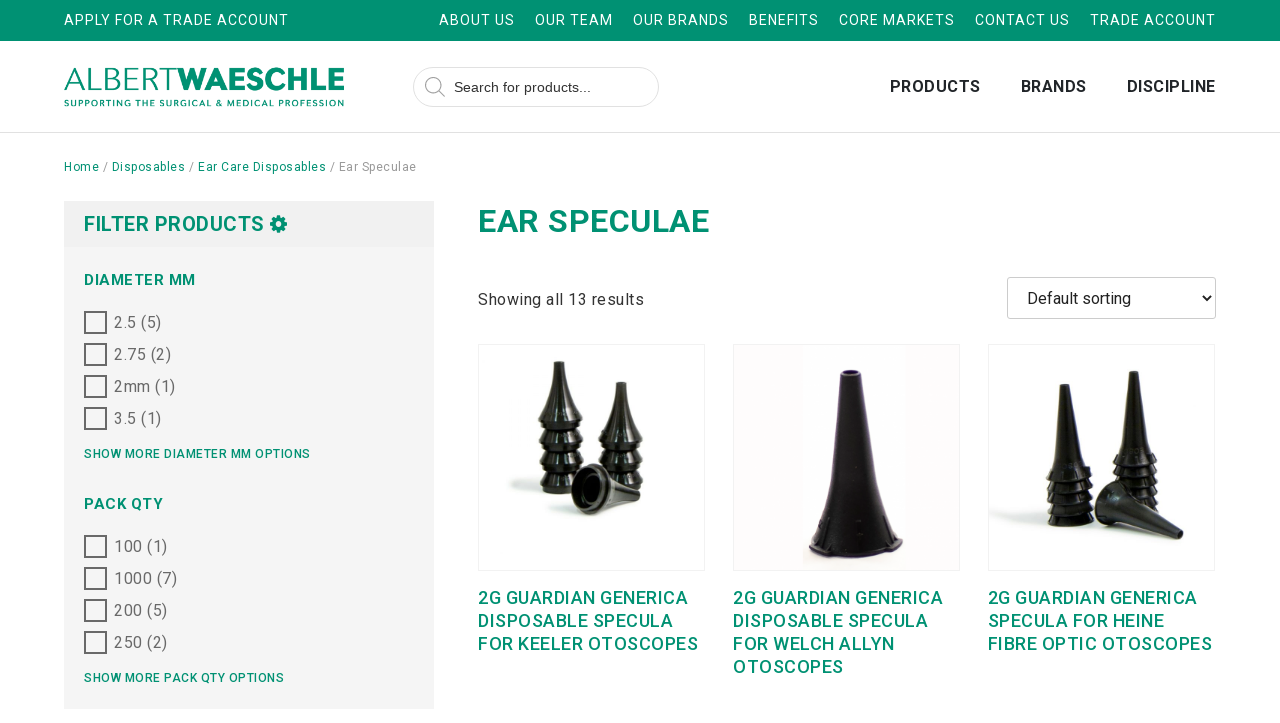

--- FILE ---
content_type: text/html; charset=UTF-8
request_url: https://www.aw-online.com/product-category/disposables/ear-care-disposables/ear-speculae/
body_size: 59749
content:
<!doctype html>
<html lang="en-GB">
<head><meta charset="UTF-8"><script>if(navigator.userAgent.match(/MSIE|Internet Explorer/i)||navigator.userAgent.match(/Trident\/7\..*?rv:11/i)){var href=document.location.href;if(!href.match(/[?&]nowprocket/)){if(href.indexOf("?")==-1){if(href.indexOf("#")==-1){document.location.href=href+"?nowprocket=1"}else{document.location.href=href.replace("#","?nowprocket=1#")}}else{if(href.indexOf("#")==-1){document.location.href=href+"&nowprocket=1"}else{document.location.href=href.replace("#","&nowprocket=1#")}}}}</script><script>(()=>{class RocketLazyLoadScripts{constructor(){this.v="2.0.4",this.userEvents=["keydown","keyup","mousedown","mouseup","mousemove","mouseover","mouseout","touchmove","touchstart","touchend","touchcancel","wheel","click","dblclick","input"],this.attributeEvents=["onblur","onclick","oncontextmenu","ondblclick","onfocus","onmousedown","onmouseenter","onmouseleave","onmousemove","onmouseout","onmouseover","onmouseup","onmousewheel","onscroll","onsubmit"]}async t(){this.i(),this.o(),/iP(ad|hone)/.test(navigator.userAgent)&&this.h(),this.u(),this.l(this),this.m(),this.k(this),this.p(this),this._(),await Promise.all([this.R(),this.L()]),this.lastBreath=Date.now(),this.S(this),this.P(),this.D(),this.O(),this.M(),await this.C(this.delayedScripts.normal),await this.C(this.delayedScripts.defer),await this.C(this.delayedScripts.async),await this.T(),await this.F(),await this.j(),await this.A(),window.dispatchEvent(new Event("rocket-allScriptsLoaded")),this.everythingLoaded=!0,this.lastTouchEnd&&await new Promise(t=>setTimeout(t,500-Date.now()+this.lastTouchEnd)),this.I(),this.H(),this.U(),this.W()}i(){this.CSPIssue=sessionStorage.getItem("rocketCSPIssue"),document.addEventListener("securitypolicyviolation",t=>{this.CSPIssue||"script-src-elem"!==t.violatedDirective||"data"!==t.blockedURI||(this.CSPIssue=!0,sessionStorage.setItem("rocketCSPIssue",!0))},{isRocket:!0})}o(){window.addEventListener("pageshow",t=>{this.persisted=t.persisted,this.realWindowLoadedFired=!0},{isRocket:!0}),window.addEventListener("pagehide",()=>{this.onFirstUserAction=null},{isRocket:!0})}h(){let t;function e(e){t=e}window.addEventListener("touchstart",e,{isRocket:!0}),window.addEventListener("touchend",function i(o){o.changedTouches[0]&&t.changedTouches[0]&&Math.abs(o.changedTouches[0].pageX-t.changedTouches[0].pageX)<10&&Math.abs(o.changedTouches[0].pageY-t.changedTouches[0].pageY)<10&&o.timeStamp-t.timeStamp<200&&(window.removeEventListener("touchstart",e,{isRocket:!0}),window.removeEventListener("touchend",i,{isRocket:!0}),"INPUT"===o.target.tagName&&"text"===o.target.type||(o.target.dispatchEvent(new TouchEvent("touchend",{target:o.target,bubbles:!0})),o.target.dispatchEvent(new MouseEvent("mouseover",{target:o.target,bubbles:!0})),o.target.dispatchEvent(new PointerEvent("click",{target:o.target,bubbles:!0,cancelable:!0,detail:1,clientX:o.changedTouches[0].clientX,clientY:o.changedTouches[0].clientY})),event.preventDefault()))},{isRocket:!0})}q(t){this.userActionTriggered||("mousemove"!==t.type||this.firstMousemoveIgnored?"keyup"===t.type||"mouseover"===t.type||"mouseout"===t.type||(this.userActionTriggered=!0,this.onFirstUserAction&&this.onFirstUserAction()):this.firstMousemoveIgnored=!0),"click"===t.type&&t.preventDefault(),t.stopPropagation(),t.stopImmediatePropagation(),"touchstart"===this.lastEvent&&"touchend"===t.type&&(this.lastTouchEnd=Date.now()),"click"===t.type&&(this.lastTouchEnd=0),this.lastEvent=t.type,t.composedPath&&t.composedPath()[0].getRootNode()instanceof ShadowRoot&&(t.rocketTarget=t.composedPath()[0]),this.savedUserEvents.push(t)}u(){this.savedUserEvents=[],this.userEventHandler=this.q.bind(this),this.userEvents.forEach(t=>window.addEventListener(t,this.userEventHandler,{passive:!1,isRocket:!0})),document.addEventListener("visibilitychange",this.userEventHandler,{isRocket:!0})}U(){this.userEvents.forEach(t=>window.removeEventListener(t,this.userEventHandler,{passive:!1,isRocket:!0})),document.removeEventListener("visibilitychange",this.userEventHandler,{isRocket:!0}),this.savedUserEvents.forEach(t=>{(t.rocketTarget||t.target).dispatchEvent(new window[t.constructor.name](t.type,t))})}m(){const t="return false",e=Array.from(this.attributeEvents,t=>"data-rocket-"+t),i="["+this.attributeEvents.join("],[")+"]",o="[data-rocket-"+this.attributeEvents.join("],[data-rocket-")+"]",s=(e,i,o)=>{o&&o!==t&&(e.setAttribute("data-rocket-"+i,o),e["rocket"+i]=new Function("event",o),e.setAttribute(i,t))};new MutationObserver(t=>{for(const n of t)"attributes"===n.type&&(n.attributeName.startsWith("data-rocket-")||this.everythingLoaded?n.attributeName.startsWith("data-rocket-")&&this.everythingLoaded&&this.N(n.target,n.attributeName.substring(12)):s(n.target,n.attributeName,n.target.getAttribute(n.attributeName))),"childList"===n.type&&n.addedNodes.forEach(t=>{if(t.nodeType===Node.ELEMENT_NODE)if(this.everythingLoaded)for(const i of[t,...t.querySelectorAll(o)])for(const t of i.getAttributeNames())e.includes(t)&&this.N(i,t.substring(12));else for(const e of[t,...t.querySelectorAll(i)])for(const t of e.getAttributeNames())this.attributeEvents.includes(t)&&s(e,t,e.getAttribute(t))})}).observe(document,{subtree:!0,childList:!0,attributeFilter:[...this.attributeEvents,...e]})}I(){this.attributeEvents.forEach(t=>{document.querySelectorAll("[data-rocket-"+t+"]").forEach(e=>{this.N(e,t)})})}N(t,e){const i=t.getAttribute("data-rocket-"+e);i&&(t.setAttribute(e,i),t.removeAttribute("data-rocket-"+e))}k(t){Object.defineProperty(HTMLElement.prototype,"onclick",{get(){return this.rocketonclick||null},set(e){this.rocketonclick=e,this.setAttribute(t.everythingLoaded?"onclick":"data-rocket-onclick","this.rocketonclick(event)")}})}S(t){function e(e,i){let o=e[i];e[i]=null,Object.defineProperty(e,i,{get:()=>o,set(s){t.everythingLoaded?o=s:e["rocket"+i]=o=s}})}e(document,"onreadystatechange"),e(window,"onload"),e(window,"onpageshow");try{Object.defineProperty(document,"readyState",{get:()=>t.rocketReadyState,set(e){t.rocketReadyState=e},configurable:!0}),document.readyState="loading"}catch(t){console.log("WPRocket DJE readyState conflict, bypassing")}}l(t){this.originalAddEventListener=EventTarget.prototype.addEventListener,this.originalRemoveEventListener=EventTarget.prototype.removeEventListener,this.savedEventListeners=[],EventTarget.prototype.addEventListener=function(e,i,o){o&&o.isRocket||!t.B(e,this)&&!t.userEvents.includes(e)||t.B(e,this)&&!t.userActionTriggered||e.startsWith("rocket-")||t.everythingLoaded?t.originalAddEventListener.call(this,e,i,o):(t.savedEventListeners.push({target:this,remove:!1,type:e,func:i,options:o}),"mouseenter"!==e&&"mouseleave"!==e||t.originalAddEventListener.call(this,e,t.savedUserEvents.push,o))},EventTarget.prototype.removeEventListener=function(e,i,o){o&&o.isRocket||!t.B(e,this)&&!t.userEvents.includes(e)||t.B(e,this)&&!t.userActionTriggered||e.startsWith("rocket-")||t.everythingLoaded?t.originalRemoveEventListener.call(this,e,i,o):t.savedEventListeners.push({target:this,remove:!0,type:e,func:i,options:o})}}J(t,e){this.savedEventListeners=this.savedEventListeners.filter(i=>{let o=i.type,s=i.target||window;return e!==o||t!==s||(this.B(o,s)&&(i.type="rocket-"+o),this.$(i),!1)})}H(){EventTarget.prototype.addEventListener=this.originalAddEventListener,EventTarget.prototype.removeEventListener=this.originalRemoveEventListener,this.savedEventListeners.forEach(t=>this.$(t))}$(t){t.remove?this.originalRemoveEventListener.call(t.target,t.type,t.func,t.options):this.originalAddEventListener.call(t.target,t.type,t.func,t.options)}p(t){let e;function i(e){return t.everythingLoaded?e:e.split(" ").map(t=>"load"===t||t.startsWith("load.")?"rocket-jquery-load":t).join(" ")}function o(o){function s(e){const s=o.fn[e];o.fn[e]=o.fn.init.prototype[e]=function(){return this[0]===window&&t.userActionTriggered&&("string"==typeof arguments[0]||arguments[0]instanceof String?arguments[0]=i(arguments[0]):"object"==typeof arguments[0]&&Object.keys(arguments[0]).forEach(t=>{const e=arguments[0][t];delete arguments[0][t],arguments[0][i(t)]=e})),s.apply(this,arguments),this}}if(o&&o.fn&&!t.allJQueries.includes(o)){const e={DOMContentLoaded:[],"rocket-DOMContentLoaded":[]};for(const t in e)document.addEventListener(t,()=>{e[t].forEach(t=>t())},{isRocket:!0});o.fn.ready=o.fn.init.prototype.ready=function(i){function s(){parseInt(o.fn.jquery)>2?setTimeout(()=>i.bind(document)(o)):i.bind(document)(o)}return"function"==typeof i&&(t.realDomReadyFired?!t.userActionTriggered||t.fauxDomReadyFired?s():e["rocket-DOMContentLoaded"].push(s):e.DOMContentLoaded.push(s)),o([])},s("on"),s("one"),s("off"),t.allJQueries.push(o)}e=o}t.allJQueries=[],o(window.jQuery),Object.defineProperty(window,"jQuery",{get:()=>e,set(t){o(t)}})}P(){const t=new Map;document.write=document.writeln=function(e){const i=document.currentScript,o=document.createRange(),s=i.parentElement;let n=t.get(i);void 0===n&&(n=i.nextSibling,t.set(i,n));const c=document.createDocumentFragment();o.setStart(c,0),c.appendChild(o.createContextualFragment(e)),s.insertBefore(c,n)}}async R(){return new Promise(t=>{this.userActionTriggered?t():this.onFirstUserAction=t})}async L(){return new Promise(t=>{document.addEventListener("DOMContentLoaded",()=>{this.realDomReadyFired=!0,t()},{isRocket:!0})})}async j(){return this.realWindowLoadedFired?Promise.resolve():new Promise(t=>{window.addEventListener("load",t,{isRocket:!0})})}M(){this.pendingScripts=[];this.scriptsMutationObserver=new MutationObserver(t=>{for(const e of t)e.addedNodes.forEach(t=>{"SCRIPT"!==t.tagName||t.noModule||t.isWPRocket||this.pendingScripts.push({script:t,promise:new Promise(e=>{const i=()=>{const i=this.pendingScripts.findIndex(e=>e.script===t);i>=0&&this.pendingScripts.splice(i,1),e()};t.addEventListener("load",i,{isRocket:!0}),t.addEventListener("error",i,{isRocket:!0}),setTimeout(i,1e3)})})})}),this.scriptsMutationObserver.observe(document,{childList:!0,subtree:!0})}async F(){await this.X(),this.pendingScripts.length?(await this.pendingScripts[0].promise,await this.F()):this.scriptsMutationObserver.disconnect()}D(){this.delayedScripts={normal:[],async:[],defer:[]},document.querySelectorAll("script[type$=rocketlazyloadscript]").forEach(t=>{t.hasAttribute("data-rocket-src")?t.hasAttribute("async")&&!1!==t.async?this.delayedScripts.async.push(t):t.hasAttribute("defer")&&!1!==t.defer||"module"===t.getAttribute("data-rocket-type")?this.delayedScripts.defer.push(t):this.delayedScripts.normal.push(t):this.delayedScripts.normal.push(t)})}async _(){await this.L();let t=[];document.querySelectorAll("script[type$=rocketlazyloadscript][data-rocket-src]").forEach(e=>{let i=e.getAttribute("data-rocket-src");if(i&&!i.startsWith("data:")){i.startsWith("//")&&(i=location.protocol+i);try{const o=new URL(i).origin;o!==location.origin&&t.push({src:o,crossOrigin:e.crossOrigin||"module"===e.getAttribute("data-rocket-type")})}catch(t){}}}),t=[...new Map(t.map(t=>[JSON.stringify(t),t])).values()],this.Y(t,"preconnect")}async G(t){if(await this.K(),!0!==t.noModule||!("noModule"in HTMLScriptElement.prototype))return new Promise(e=>{let i;function o(){(i||t).setAttribute("data-rocket-status","executed"),e()}try{if(navigator.userAgent.includes("Firefox/")||""===navigator.vendor||this.CSPIssue)i=document.createElement("script"),[...t.attributes].forEach(t=>{let e=t.nodeName;"type"!==e&&("data-rocket-type"===e&&(e="type"),"data-rocket-src"===e&&(e="src"),i.setAttribute(e,t.nodeValue))}),t.text&&(i.text=t.text),t.nonce&&(i.nonce=t.nonce),i.hasAttribute("src")?(i.addEventListener("load",o,{isRocket:!0}),i.addEventListener("error",()=>{i.setAttribute("data-rocket-status","failed-network"),e()},{isRocket:!0}),setTimeout(()=>{i.isConnected||e()},1)):(i.text=t.text,o()),i.isWPRocket=!0,t.parentNode.replaceChild(i,t);else{const i=t.getAttribute("data-rocket-type"),s=t.getAttribute("data-rocket-src");i?(t.type=i,t.removeAttribute("data-rocket-type")):t.removeAttribute("type"),t.addEventListener("load",o,{isRocket:!0}),t.addEventListener("error",i=>{this.CSPIssue&&i.target.src.startsWith("data:")?(console.log("WPRocket: CSP fallback activated"),t.removeAttribute("src"),this.G(t).then(e)):(t.setAttribute("data-rocket-status","failed-network"),e())},{isRocket:!0}),s?(t.fetchPriority="high",t.removeAttribute("data-rocket-src"),t.src=s):t.src="data:text/javascript;base64,"+window.btoa(unescape(encodeURIComponent(t.text)))}}catch(i){t.setAttribute("data-rocket-status","failed-transform"),e()}});t.setAttribute("data-rocket-status","skipped")}async C(t){const e=t.shift();return e?(e.isConnected&&await this.G(e),this.C(t)):Promise.resolve()}O(){this.Y([...this.delayedScripts.normal,...this.delayedScripts.defer,...this.delayedScripts.async],"preload")}Y(t,e){this.trash=this.trash||[];let i=!0;var o=document.createDocumentFragment();t.forEach(t=>{const s=t.getAttribute&&t.getAttribute("data-rocket-src")||t.src;if(s&&!s.startsWith("data:")){const n=document.createElement("link");n.href=s,n.rel=e,"preconnect"!==e&&(n.as="script",n.fetchPriority=i?"high":"low"),t.getAttribute&&"module"===t.getAttribute("data-rocket-type")&&(n.crossOrigin=!0),t.crossOrigin&&(n.crossOrigin=t.crossOrigin),t.integrity&&(n.integrity=t.integrity),t.nonce&&(n.nonce=t.nonce),o.appendChild(n),this.trash.push(n),i=!1}}),document.head.appendChild(o)}W(){this.trash.forEach(t=>t.remove())}async T(){try{document.readyState="interactive"}catch(t){}this.fauxDomReadyFired=!0;try{await this.K(),this.J(document,"readystatechange"),document.dispatchEvent(new Event("rocket-readystatechange")),await this.K(),document.rocketonreadystatechange&&document.rocketonreadystatechange(),await this.K(),this.J(document,"DOMContentLoaded"),document.dispatchEvent(new Event("rocket-DOMContentLoaded")),await this.K(),this.J(window,"DOMContentLoaded"),window.dispatchEvent(new Event("rocket-DOMContentLoaded"))}catch(t){console.error(t)}}async A(){try{document.readyState="complete"}catch(t){}try{await this.K(),this.J(document,"readystatechange"),document.dispatchEvent(new Event("rocket-readystatechange")),await this.K(),document.rocketonreadystatechange&&document.rocketonreadystatechange(),await this.K(),this.J(window,"load"),window.dispatchEvent(new Event("rocket-load")),await this.K(),window.rocketonload&&window.rocketonload(),await this.K(),this.allJQueries.forEach(t=>t(window).trigger("rocket-jquery-load")),await this.K(),this.J(window,"pageshow");const t=new Event("rocket-pageshow");t.persisted=this.persisted,window.dispatchEvent(t),await this.K(),window.rocketonpageshow&&window.rocketonpageshow({persisted:this.persisted})}catch(t){console.error(t)}}async K(){Date.now()-this.lastBreath>45&&(await this.X(),this.lastBreath=Date.now())}async X(){return document.hidden?new Promise(t=>setTimeout(t)):new Promise(t=>requestAnimationFrame(t))}B(t,e){return e===document&&"readystatechange"===t||(e===document&&"DOMContentLoaded"===t||(e===window&&"DOMContentLoaded"===t||(e===window&&"load"===t||e===window&&"pageshow"===t)))}static run(){(new RocketLazyLoadScripts).t()}}RocketLazyLoadScripts.run()})();</script>

	<!-- Start cookieyes banner -->
	<script id="cookieyes" type="text/javascript" src="https://cdn-cookieyes.com/client_data/54ae0aeffa26dac766df01b8/script.js"></script>
	<!-- End cookieyes banner -->

	<!-- Start Integrate GCM v2 Using Custom Consent Mode Script -->
	<script type="rocketlazyloadscript">
	    window.dataLayer = window.dataLayer || [];
	    function gtag() {
	        dataLayer.push(arguments);
	    }
	    gtag("consent", "default", {
	        ad_storage: "denied",
	        ad_user_data: "denied", 
	        ad_personalization: "denied",
	        analytics_storage: "denied",
	        functionality_storage: "denied",
	        personalization_storage: "denied",
	        security_storage: "granted",
	        wait_for_update: 2000,
	    });
	    gtag("set", "ads_data_redaction", true);
	    gtag("set", "url_passthrough", true);
	</script>
	<!-- End Integrate GCM v2 Using Custom Consent Mode Script -->
	
	<!-- Global site tag (gtag.js) - Google Analytics -->
	<script type="rocketlazyloadscript" async data-rocket-src="https://www.googletagmanager.com/gtag/js?id=UA-132451156-1"></script>
	<script type="rocketlazyloadscript">
	  window.dataLayer = window.dataLayer || [];
	  function gtag(){dataLayer.push(arguments);}
	  gtag('js', new Date());

	  gtag('config', 'UA-132451156-1');
	</script>


	
	<meta name="viewport" content="width=device-width, initial-scale=1">
	<link rel="profile" href="https://gmpg.org/xfn/11">

	<script type="rocketlazyloadscript">
	    window.dataLayer = window.dataLayer || [];
	    function gtag() {
	        dataLayer.push(arguments);
	    }
	    gtag("consent", "default", {
	        ad_storage: "denied",
	        ad_user_data: "denied", 
	        ad_personalization: "denied",
	        analytics_storage: "denied",
	        functionality_storage: "denied",
	        personalization_storage: "denied",
	        security_storage: "granted",
	        wait_for_update: 2000,
	    });
	    gtag("set", "ads_data_redaction", true);
	    gtag("set", "url_passthrough", true);
	</script>

	<link rel="preconnect" href="https://fonts.gstatic.com" crossorigin /><meta name='robots' content='index, follow, max-image-preview:large, max-snippet:-1, max-video-preview:-1' />

	<!-- This site is optimized with the Yoast SEO plugin v26.8 - https://yoast.com/product/yoast-seo-wordpress/ -->
	<title>Ear Speculae - Albert Waeschle</title>
<link data-rocket-preload as="style" href="https://fonts.googleapis.com/css2?family=Roboto%3Awght%40200%3B300%3B400%3B500%3B700&#038;ver=6.9&#038;display=swap" rel="preload">
<link data-rocket-preload as="style" href="https://fonts.googleapis.com/css?family=Open%20Sans%3A400%2C700&#038;display=swap" rel="preload">
<link href="https://fonts.googleapis.com/css2?family=Roboto%3Awght%40200%3B300%3B400%3B500%3B700&#038;ver=6.9&#038;display=swap" media="print" onload="this.media=&#039;all&#039;" rel="stylesheet">
<noscript data-wpr-hosted-gf-parameters=""><link rel="stylesheet" href="https://fonts.googleapis.com/css2?family=Roboto%3Awght%40200%3B300%3B400%3B500%3B700&#038;ver=6.9&#038;display=swap"></noscript>
<link href="https://fonts.googleapis.com/css?family=Open%20Sans%3A400%2C700&#038;display=swap" media="print" onload="this.media=&#039;all&#039;" rel="stylesheet">
<noscript data-wpr-hosted-gf-parameters=""><link rel="stylesheet" href="https://fonts.googleapis.com/css?family=Open%20Sans%3A400%2C700&#038;display=swap"></noscript>
<style id="rocket-critical-css">ul{box-sizing:border-box}:root{--wp--preset--font-size--normal:16px;--wp--preset--font-size--huge:42px}.screen-reader-text{clip:rect(1px,1px,1px,1px);word-wrap:normal!important;border:0;-webkit-clip-path:inset(50%);clip-path:inset(50%);height:1px;margin:-1px;overflow:hidden;padding:0;position:absolute;width:1px}.screen-reader-text{clip:rect(1px,1px,1px,1px);word-wrap:normal!important;border:0;-webkit-clip-path:inset(50%);clip-path:inset(50%);height:1px;margin:-1px;overflow:hidden;overflow-wrap:normal!important;padding:0;position:absolute!important;width:1px}.et_monarch .et_social_networks,.et_monarch .et_social_networks span,.et_monarch .et_social_networks a,.et_monarch .et_social_networks i,.et_monarch .et_social_networks ul,.et_monarch .et_social_networks li,.et_monarch .widget_monarchwidget li,.et_monarch .widget .et_social_networks li,.et_monarch .widget_monarchwidget li:before,.et_monarch .widget_monarchwidget li:after{font-family:'Open Sans',helvetica,arial,sans-serif;line-height:1em;text-transform:none;font-weight:normal;margin:0;padding:0;border:0;outline:0;font-size:100%;vertical-align:baseline;background-image:none;-webkit-box-sizing:content-box;-moz-box-sizing:content-box;box-sizing:content-box;-webkit-transform:translate3d(0,0,0);transform:translate3d(0,0,0);-moz-transform:translate3d(0,0,0);-o-transform:translate3d(0,0,0);-webkit-font-smoothing:antialiased;-moz-osx-font-smoothing:grayscale}.et_monarch .et_social_networks{font-family:'Open Sans',helvetica,arial,sans-serif;line-height:1em;font-weight:400;-webkit-font-smoothing:antialiased;-moz-osx-font-smoothing:grayscale}.et_monarch .et_social_icon{color:#FFF}.et_monarch .et_social_networks,.et_monarch .widget_monarchwidget a{text-shadow:none!important}@font-face{font-display:swap;font-family:'ETmonarch';src:url(https://www.aw-online.com/wp-content/plugins/monarch/css/fonts/monarch.eot);src:url(https://www.aw-online.com/wp-content/plugins/monarch/css/fonts/monarch.eot?#iefix) format('embedded-opentype'),url(https://www.aw-online.com/wp-content/plugins/monarch/css/fonts/monarch.ttf) format('truetype'),url(https://www.aw-online.com/wp-content/plugins/monarch/css/fonts/monarch.woff) format('woff'),url(https://www.aw-online.com/wp-content/plugins/monarch/css/fonts/monarch.svg#ETmonarch) format('svg');font-weight:normal;font-style:normal}.et_monarch .et_social_icon,.et_monarch .et_social_icon:before,.et_monarch .et_social_icon:after{font-family:'ETmonarch';speak:none;font-style:normal;font-size:16px;line-height:16px;font-weight:normal;font-variant:normal;text-transform:none;-webkit-font-smoothing:antialiased;-moz-osx-font-smoothing:grayscale;text-align:center;display:block}.et_monarch .et_social_icon_facebook:before,.et_monarch .et_social_icon_facebook:after{content:"\e63f"}.et_monarch .et_social_icon_twitter:before,.et_monarch .et_social_icon_twitter:after{content:"\e640"}.et_monarch .et_social_facebook,.et_monarch .et_social_facebook,.et_monarch .et_social_networks.et_social_circle .et_social_facebook i{background-color:#3a579a}.et_monarch .widget_monarchwidget li.et_social_facebook{background-color:#3a579a!important}.et_monarch .et_social_twitter,.et_monarch .et_social_twitter,.et_monarch .et_social_networks.et_social_circle .et_social_twitter i{background-color:#00abf0}.et_monarch .widget_monarchwidget li.et_social_twitter{background-color:#00abf0!important}.widget_monarchwidget li{background-image:none!important;list-style:none;padding:0!important;margin-bottom:0!important;border:none!important}.widget_monarchwidget li,.et_monarch .widget_monarchwidget li:after{border:none!important}.widget_monarchwidget li:before{display:none}.et_monarch .widget_monarchwidget .et_social_networks.et_social_circle ul li{background-color:transparent!important}.et_monarch .et_social_icon{position:relative;z-index:100}.et_monarch .et_social_networks span.et_social_overlay{height:100%;width:100%;background-color:rgba(0,0,0,0.1);bottom:0;left:0;z-index:1;position:absolute}.widget_monarchwidget{width:auto;float:none!important}.et_monarch .et_social_networks{width:100%;display:inline-block}.et_monarch .et_social_networks .et_social_icons_container{padding:0!important;margin:0!important;line-height:1em!important;display:inline-block;width:inherit}.et_monarch .et_social_networks li,.et_monarch .widget_monarchwidget .et_social_networks li,.et_monarch .widget .et_social_networks li{float:left;position:relative;margin:2% 0 0 2%;overflow:hidden;min-height:40px;line-height:0}.et_monarch .et_social_networks li a{line-height:0}.et_monarch .et_social_networks li,.et_monarch .et_social_networks li a,.et_monarch .et_social_icon{display:block;overflow:hidden;-webkit-box-sizing:border-box;-moz-box-sizing:border-box;box-sizing:border-box}.et_monarch .et_social_networks span,.et_monarch .et_social_networks li i{position:relative;z-index:2}.et_monarch .et_social_networks .et_social_icon,.et_monarch .et_social_networks .et_social_icon:before,.et_monarch .et_social_networks .et_social_icon:after{width:40px;height:40px;line-height:40px;display:inline-block;-webkit-border-radius:100px;-moz-border-radius:100px;border-radius:100px}.et_monarch .et_social_icon:after{display:none}.et_monarch .et_social_slide .et_social_icon:after{display:inline-block;position:absolute;top:-40px;left:0}.et_monarch .et_social_top.et_social_circle li a{padding:0!important}.et_monarch .et_social_icon:before,.et_monarch .et_social_icon:after{position:relative;width:100%}.et_monarch .et_social_icon:after{display:none}.et_monarch .et_social_circle .et_social_icon:before,.et_monarch .et_social_circle .et_social_icon:after{width:100%!important;-webkit-border-radius:100px;-moz-border-radius:100px;border-radius:100px}.et_monarch .et_social_circle li{width:40px;-webkit-border-radius:100px;-moz-border-radius:100px;border-radius:100px;margin-bottom:10px;left:0}.et_monarch .et_social_top ul,.et_monarch .et_social_top li,.et_monarch .et_social_top span,.et_monarch .et_social_top a,.et_monarch .et_social_top .et_social_icons_container{text-align:center}.et_monarch .et_social_top li a{padding:10px}.et_monarch .et_social_top span{display:block;margin:0}.et_monarch .et_social_top span.et_social_overlay{background-color:rgba(0,0,0,0)}.et_monarch .et_social_top .et_social_icon{background-color:rgba(0,0,0,0.1)}.et_monarch .et_social_networks.et_social_circle li{background-color:transparent!important;-webkit-border-radius:0;-moz-border-radius:0;border-radius:0}.et_monarch .et_social_circle .et_social_overlay{display:none}.et_monarch .et_social_autowidth li{width:auto;margin:0 2% 2% 0!important}.et_monarch .et_social_autowidth li:first-child{margin-left:0;clear:both}.et_monarch .et_social_icons_container a{text-decoration:none!important}@media only screen and (max-width:767px){.et_monarch .et_social_networks li{margin:2% 0 0 2%!important;width:49%!important;clear:none!important}.et_monarch .et_social_networks li:nth-child(2n+1){margin-left:0!important;clear:both!important}.et_monarch .et_social_networks li:nth-child(-n+2){margin-top:0!important}.et_monarch .et_social_autowidth.et_social_networks li:nth-child(n){width:auto!important;margin:0 2% 2% 0!important;clear:none!important}}@media only screen and (max-width:479px){.et_monarch .et_social_networks li{width:100%!important;margin-left:0!important;clear:both!important}.et_monarch .et_social_networks li:first-child{margin-top:0!important}.et_monarch .et_social_networks li:nth-child(n+2){margin:2% 0 0 0!important}.et_monarch .et_social_autowidth.et_social_networks li:nth-child(n){width:auto!important;margin:0 2% 2% 0!important;clear:none!important}}.dgwt-wcas-search-wrapp{position:relative;line-height:100%;display:block;color:#444;min-width:230px;width:100%;text-align:left;margin:0 auto;-webkit-box-sizing:border-box;-moz-box-sizing:border-box;box-sizing:border-box}.dgwt-wcas-suggestions-wrapp{background:#fff;border:1px solid #ddd;border-top:none;padding:0;margin:0;-webkit-box-sizing:border-box;-moz-box-sizing:border-box;box-sizing:border-box;overflow-y:auto}.dgwt-wcas-search-wrapp *{-webkit-box-sizing:border-box;-moz-box-sizing:border-box;box-sizing:border-box}.dgwt-wcas-search-form{margin:0;padding:0;width:100%}input[type=search].dgwt-wcas-search-input{-webkit-box-shadow:none;box-shadow:none;margin:0;-webkit-appearance:textfield;text-align:left}[type=search].dgwt-wcas-search-input::-ms-clear{display:none}[type=search].dgwt-wcas-search-input::-webkit-search-decoration{-webkit-appearance:none}[type=search].dgwt-wcas-search-input::-webkit-search-cancel-button{display:none}.dgwt-wcas-ico-magnifier{bottom:0;left:0;margin:auto;position:absolute;right:0;top:0;height:65%;display:block}.dgwt-wcas-preloader{height:100%;position:absolute;right:0;top:0;width:40px;z-index:-1;background-repeat:no-repeat;background-position:right 15px center;background-size:auto 44%}.dgwt-wcas-voice-search{position:absolute;right:0;top:0;height:100%;width:40px;z-index:1;opacity:.5;align-items:center;justify-content:center;display:none}.screen-reader-text{clip:rect(1px,1px,1px,1px);height:1px;overflow:hidden;position:absolute!important;width:1px}.dgwt-wcas-sf-wrapp:after,.dgwt-wcas-sf-wrapp:before{content:"";display:table}.dgwt-wcas-sf-wrapp:after{clear:both}.dgwt-wcas-sf-wrapp{zoom:1;width:100%;max-width:100vw;margin:0;position:relative;background:0 0}.dgwt-wcas-sf-wrapp input[type=search].dgwt-wcas-search-input{width:100%;height:40px;font-size:14px;line-height:100%;padding:10px 15px;margin:0;background:#fff;border:1px solid #ddd;border-radius:3px;-webkit-border-radius:3px;-webkit-appearance:none;box-sizing:border-box}.dgwt-wcas-sf-wrapp input[type=search].dgwt-wcas-search-input::-webkit-input-placeholder{color:#999;font-weight:400;font-style:italic;line-height:normal}.dgwt-wcas-sf-wrapp input[type=search].dgwt-wcas-search-input:-moz-placeholder{color:#999;font-weight:400;font-style:italic;line-height:normal}.dgwt-wcas-sf-wrapp input[type=search].dgwt-wcas-search-input::-moz-placeholder{color:#999;font-weight:400;font-style:italic;line-height:normal}.dgwt-wcas-sf-wrapp input[type=search].dgwt-wcas-search-input:-ms-input-placeholder{color:#999;font-weight:400;font-style:italic;line-height:normal}.dgwt-wcas-ico-magnifier{max-width:20px}.dgwt-wcas-no-submit .dgwt-wcas-ico-magnifier{height:50%;margin:auto;max-height:20px;width:100%;max-width:20px;left:12px;right:auto;opacity:.5;fill:#444}.dgwt-wcas-no-submit .dgwt-wcas-sf-wrapp input[type=search].dgwt-wcas-search-input{padding:10px 15px 10px 40px}*,*::before,*::after{box-sizing:inherit}html{box-sizing:border-box}html{line-height:1.15;-webkit-text-size-adjust:100%;font-size:62.5%}main{display:block}a{background-color:transparent}img{border-style:none}body{color:#333333;background:#fff;font-family:'Roboto',sans-serif;font-size:1.6rem;line-height:1.5;letter-spacing:.05rem;margin:0}body #page #content h1:not(.et-fb-settings-heading),body #page #content h2:not(.et-fb-settings-heading),body #page #content h3:not(.et-fb-settings-heading){font-weight:bold;line-height:1.3;width:100%;color:#009173;padding-bottom:1.5rem;margin:1.5rem 0 0 0;text-transform:uppercase}h1{font-size:5rem}h2{font-size:3.2rem}h3{font-size:2.5rem}@media only screen and (min-width:981px) and (max-width:1500px){body{font-size:1.2vw}}@media only screen and (max-width:980px){body{font-size:1.7rem}}body #page #content h1:first-child,body #page #content h3:first-child{margin-top:0}#content p,#content .container ul{padding-bottom:1.5rem;font-size:1.6rem;margin:0}i{font-style:italic}ul{padding:0 0 1.5em 1.8em}ul{list-style:disc}li>ul{margin-bottom:0;margin-left:1.5em}img{height:auto;max-width:100%}a{color:#009173}a:visited{color:#009173}#page #content select{border:1px solid #ccc;color:#222222;background-color:#fff;padding:1rem 1.5rem;border-radius:3px;font-family:inherit;font-size:1.6rem;line-height:1.6rem;-webkit-box-sizing:border-box;-moz-box-sizing:border-box;box-sizing:border-box;width:100%;height:auto}#page #content select{height:4.2rem}::-webkit-input-placeholder{color:#444444}:-moz-placeholder{color:#444444;opacity:1}::-moz-placeholder{color:#444444;opacity:1}:-ms-input-placeholder{color:#444444}.wt-section{display:inline-block;width:100%}.container{max-width:1400px;width:90%;margin-right:auto;margin-left:auto;padding:0}@media screen and (min-width:981px){.wt-section{padding:5% 0}}.wt-svg-icon{box-sizing:content-box;width:4rem;height:4rem;display:inline-block}.wt-svg-icon .icon-circle{fill:#f5f5f5;stroke:#e1e1e1;stroke-miterlimit:10;stroke-width:1.5px}.wt-svg-icon .icon-fill{fill:#464646;fill-rule:evenodd}#site-header{position:relative;font-size:1.5rem;z-index:999999}#site-header #site-branding .custom-logo-link img{max-height:90px;width:auto;float:left}#site-header p.site-title,#site-header p.site-description{display:none}@media (min-width:981px){.header-center .container{display:flex;position:relative}#site-header #site-branding,#site-header #header-search,#site-header #header-controls{display:flex;align-items:center;-ms-flex:0 0 33.333333%;flex:0 0 33.333333%;max-width:33.333333%}.header-style-2 #site-header #site-branding{-ms-flex:0 0 30.333333%;flex:0 0 30.333333%;max-width:30.333333%}.header-style-2 #site-header #header-search{-ms-flex:0 0 21.333333%;flex:0 0 21.333333%;max-width:21.333333%}.header-style-2 #site-header #header-controls{-ms-flex:0 0 48.333333%;flex:0 0 48.333333%;max-width:48.333333%;position:unset}}@media (min-width:981px) and (max-width:1350px){.header-style-2 #site-header #site-branding .custom-logo-link img{max-height:70px}}@media (min-width:981px) and (max-width:1100px){.header-style-2 #site-header #site-branding .custom-logo-link img{max-height:40px}.header-style-2 #site-header #site-branding{-ms-flex:0 0 20.333333%;flex:0 0 20.333333%;max-width:20.333333%}.header-style-2 #site-header #header-controls{-ms-flex:0 0 58.333333%;flex:0 0 58.333333%;max-width:58.333333%;position:unset}}.top-menu{background:#009173;color:#fff;font-weight:400;font-size:1.4rem;padding:1rem 0;position:relative;z-index:99999}.top-menu .navbar{padding:0}.top-menu .menu-secondary-menu-container{margin-left:auto!important}.menu-secondary-menu-container.my-account-nav{margin-left:0!important}.top-menu .menu-secondary-menu-container ul a{padding-top:.4rem;padding-bottom:.5rem;margin-left:2rem;color:#fff;letter-spacing:.1rem;text-decoration:none;text-transform:uppercase}.top-message a{padding-top:.4rem;padding-bottom:.5rem;color:#fff;letter-spacing:.1rem;text-decoration:none;text-transform:uppercase}#site-branding{display:inline-block}.header-center{padding:1rem 0;background:#fff}@media (min-width:981px){.header-style-2 .header-center{padding:0;border-bottom:1px solid #e1e1e1}}#header-controls{position:relative;font-size:1.3rem}.middle-content-wrapper{display:flex;align-items:center}.middle-content{width:100%}#header-login .label-text{display:inline-block;text-transform:uppercase;font-weight:600;position:absolute;right:5rem;top:1rem;width:auto;padding-bottom:20px}.header-style-2 #header-login{display:none}.menu-toggler{display:inline-block;float:right;width:auto;text-align:center;margin-left:1.5rem}.header-controls-wrapper{display:inline-block;float:right;width:auto}.header-controls-wrapper a{display:inline-block;color:#666;text-decoration:none;text-align:center;float:right;margin-left:1.5rem}@media (min-width:981px){.header-style-2 .header-controls-wrapper a{margin-top:24px}}#header-login{width:auto;display:inline-block;float:right;margin:0;padding:0;list-style:none;text-align:center;position:relative}#header-login a{color:#464646;padding:0}body #site-header .dgwt-wcas-no-submit .dgwt-wcas-sf-wrapp input[type=search].dgwt-wcas-search-input{width:100%;height:4rem;padding-top:.5rem;padding-bottom:.5rem;outline:none;border-radius:4rem;border:1px solid #e1e1e1}body .dgwt-wcas-suggestions-wrapp{border:1px solid #e1e1e1;border-radius:2rem;padding:0}body .dgwt-wcas-sf-wrapp input[type="search"].dgwt-wcas-search-input::-webkit-input-placeholder{color:#333333;font-weight:normal;font-style:normal;line-height:normal}body .dgwt-wcas-sf-wrapp input[type="search"].dgwt-wcas-search-input:-moz-placeholder{color:#333333;font-weight:normal;font-style:normal;line-height:normal}body .dgwt-wcas-sf-wrapp input[type="search"].dgwt-wcas-search-input::-moz-placeholder{color:#333333;font-weight:normal;font-style:normal;line-height:normal}body .dgwt-wcas-sf-wrapp input[type="search"].dgwt-wcas-search-input:-ms-input-placeholder{color:#333333;font-weight:normal;font-style:normal;line-height:normal}@media only screen and (max-width:980px){body .header-style-2 .dgwt-wcas-search-wrapp{max-width:100%}}nav{display:block}.navbar{position:relative;display:-ms-flexbox;display:flex;-ms-flex-wrap:wrap;flex-wrap:wrap;-ms-flex-align:center;align-items:center;-ms-flex-pack:justify;justify-content:space-between;padding:.5rem 1rem}.ml-auto{margin-left:auto!important}.navbar-nav{display:-ms-flexbox;display:flex;-ms-flex-direction:column;flex-direction:column;padding:0;margin:0;list-style:none}@media (min-width:981px){.navbar-expand-lg{-ms-flex-flow:row nowrap;flex-flow:row nowrap;-ms-flex-pack:start;justify-content:flex-start}.navbar-expand-lg .navbar-nav{-ms-flex-direction:row;flex-direction:row}}.main-menu{border-top:1px solid #e1e1e1;border-bottom:1px solid #e1e1e1;background:#fff}.main-menu nav{padding:0}.primary-menu{text-transform:uppercase;margin:0;display:-ms-flexbox;display:flex;-ms-flex-direction:row;flex-direction:row;align-items:center;justify-content:space-between;list-style:none;position:relative}#header-controls .primary-menu{justify-content:start;width:auto;float:right;position:unset}#site-header .main-menu .navbar-nav>li,.primary-menu>li{position:relative;z-index:9999}.primary-menu li ul li a{text-transform:none}.primary-menu>li:last-child ul{left:inherit;right:0}.primary-menu li{line-height:1.5rem}.primary-menu li li{padding:0;margin:0;display:inline-block;position:relative;width:100%}.primary-menu li li a{display:inline-block;padding:0 0 .9rem 0;width:200px;font-size:1.4rem;line-height:2rem;text-decoration:none;color:#333333}.primary-menu>li{margin:0}.primary-menu>li>a,.main-menu .navbar-nav>li>a{text-transform:uppercase;color:rgba(33,37,41,1);text-decoration:none!important;font-weight:bold;padding:1.5rem 2rem;display:inline-block;width:100%;position:relative}#header-controls .primary-menu>li>a{padding:38px 2rem;font-size:16px}.header-style-2 #header-controls .primary-menu>li:last-child>a{padding-right:0}#page .main-menu .primary-menu>li:first-child>a{padding-left:0}#page .main-menu .primary-menu>li:last-child>a{padding-right:0}.primary-menu>li.menu-item-has-children:first-child a:after{margin-left:-2rem}.primary-menu>li.menu-item-has-children:last-child a:after{margin-left:0rem}.primary-menu li.mega-menu{position:static}.primary-menu .mega-menu li ul{background:transparent}.primary-menu li.mega-menu>ul>li{float:left!important;padding:0 1rem;width:25%!important}.primary-menu li.mega-menu.mega-col-5>ul>li{width:20%!important}.primary-menu li.mega-menu.mega-col-5>ul>li.two-col-list{width:40%!important}.primary-menu li.mega-menu.mega-col-5>ul>li.two-col-list>ul>li{width:50%!important;float:left}.primary-menu li.mega-menu.mega-col-5>ul>li:nth-child(5n+1){clear:both}.primary-menu li.mega-menu.mega-col-6>ul>li{width:16.666%!important}.primary-menu li.mega-menu.mega-col-6>ul>li:nth-child(6n+1){clear:both}.primary-menu li.mega-menu li>ul{padding:0;border:none;left:auto;top:auto;position:relative;box-shadow:none;width:100%}.primary-menu li.mega-menu li ul{visibility:visible;opacity:1;display:none}.primary-menu li.mega-menu li ul li:last-child{margin-bottom:1rem}.primary-menu li.mega-menu li ul li:last-child li:last-child{margin-bottom:0}.primary-menu>li:not(.mega-menu)>ul>li>a:first-child,.primary-menu li.mega-menu>ul>li>a:first-child{color:rgba(33,37,41,1);padding:0 0 1rem 0;display:inline-block;font-weight:600;font-size:1.5rem}.primary-menu>li:not(.mega-menu)>ul li:last-child>a{padding:0}.primary-menu li.mega-menu li>a{width:100%!important}.primary-menu li.mega-menu .menu-item-has-children>a:first-child:after{display:none}.primary-menu li.mega-menu .inner-col>a{padding-bottom:1rem;color:rgba(33,37,41,1);font-size:1.5rem;font-weight:600}.primary-menu li li~.inner-col{margin-top:1rem}.primary-menu li .inner-col~.inner-col{margin-top:0}.menu-overlay{display:block;position:fixed;top:48px;left:0;right:0;bottom:0;opacity:0;background:#000;visibility:hidden;z-index:-1}@media screen and (min-width:981px){.primary-menu>li ul{position:absolute;left:0;padding:2rem 2.5rem;margin:1px 0 0 0;width:240px;z-index:9999;background:#f5f5f5;visibility:hidden;opacity:0;box-shadow:0 5px 5px rgba(0,0,0,0.1);-moz-box-shadow:0 5px 5px rgba(0,0,0,0.1);-webkit-box-shadow:0 5px 5px rgba(0,0,0,0.1)}.primary-menu li.mega-menu>ul{padding:2rem 1rem 0 1rem;position:absolute!important;width:100%!important}#header-controls .primary-menu li.mega-menu>ul{margin-top:1px}.header-style-2 .main-menu,.secondary-menu-mobile,.menu-toggler{display:none}}@media screen and (min-width:981px) and (max-width:1400px){#site-header{font-size:1.2rem}}@media screen and (min-width:981px) and (max-width:1200px){#site-header{font-size:1.1rem}.primary-menu>li>a{padding:1.5rem 1rem 1.5rem 1rem}.top-menu{font-size:1.3rem}}@media screen and (min-width:981px) and (max-width:1100px){.top-menu{font-size:1.1rem}}@media screen and (min-width:981px) and (max-width:1000px){.primary-menu>li>a{padding:1.5rem .8rem 1.5rem .8rem}}@media screen and (max-width:980px){.primary-menu li.mega-menu li ul>li.inner-col:last-child,.primary-menu .two-col-list>ul>li>ul>li:last-child,.primary-menu li.mega-menu li ul li:last-child li:last-child{margin-bottom:0}}#site-header .view-icon{display:none}@media all and (max-width:980px){#header-controls .navbar-nav{display:none}.main-menu{border:none}#site-header #site-branding .custom-logo-link img{max-height:7rem}#site-header:not(.show-menu) .main-menu{overflow:hidden;max-height:0;border-bottom:none}#site-header .view-icon{display:block;position:absolute;right:5%;top:1rem;margin-right:.6rem}i.menu-expand{font-style:normal;font-weight:bolder;width:2.6rem;height:2.6rem;display:inline-block;text-align:center;font-size:2rem;line-height:2rem;padding:.3rem;border-radius:100%;color:#009173;background:#fff}#site-header .top-menu .menu-secondary-menu-container:not(.my-account-nav),#site-header .top-menu .menu-secondary-menu-container.my-account-nav .view-icon{display:none!important}#site-header .top-menu #account-menu{display:inline-block}#site-header .top-menu #account-menu a{margin:0!important;padding:0!important}.main-menu .container{padding:0;width:100%}.primary-menu{-ms-flex-direction:column;flex-direction:column;width:100%;background:#009173}.primary-menu>li{margin:0;width:100%;padding:0;border-top:1px solid rgba(255,255,255,.5)}.primary-menu>li:first-child{border-top:none}#site-header .navbar-nav>li>a,#site-header .navbar-nav>li:first-child>a,#site-header .navbar-nav>li:last-child>a,.primary-menu>li>a,.primary-menu>li:first-child>a,.primary-menu>li:last-child>a,.main-menu .navbar-nav>li>a,.main-menu .navbar-nav>li:first-child>a,.main-menu .navbar-nav>li:last-child>a{padding-left:5%!important;padding-right:15%;color:rgba(255,255,255,1)}.primary-menu>li:not(.mega-menu)>ul>li>a:first-child,.primary-menu>li:not(.mega-menu)>ul li:last-child>a,.primary-menu li.mega-menu>ul>li>a:first-child,.primary-menu li>ul>li>a:first-child,.primary-menu li li a,.primary-menu li.mega-menu .inner-col>a{color:#fff;padding:0 0 1rem 0}.primary-menu>li.menu-item-has-children>a::after{display:none}#site-header .navbar-nav li.menu-item-has-children,.primary-menu li.mega-menu{position:relative;width:100%}#site-header .navbar-nav li li a,.primary-menu li li a{width:100%}#site-header .navbar-nav li>ul,.primary-menu li>ul{overflow:hidden;max-height:0;margin:0;padding:0}#site-header .navbar-nav li.menu-item-has-children li>ul,.primary-menu li.mega-menu li>ul{max-height:5000px;display:block}.primary-menu li.mega-menu.mega-col-5>ul>li,.primary-menu li.mega-menu.mega-col-6>ul>li{width:33.333%!important}.primary-menu li.mega-menu.mega-col-5>ul>li:nth-child(3n+1),.primary-menu li.mega-menu.mega-col-6>ul>li:nth-child(3n+1){clear:both}.primary-menu li.mega-menu.mega-col-5>ul>li.two-col-list>ul>li{width:100%!important}.primary-menu li.mega-menu>ul>li{float:left!important;padding:0 3rem 0 0}ul.primary-menu{border-bottom:1px solid rgba(255,255,255,.5)}.secondary-menu-mobile{background:#333;color:#fff;border-bottom:1px solid #999}.secondary-menu-mobile a{color:#fff;font-weight:600;font-size:1.5rem;padding:0 0 1rem 0;text-decoration:none;display:inline-block;line-height:1.5rem}.secondary-menu-mobile>li{border-top:1px solid #999}.secondary-menu-mobile>li:first-child{border-top:none}.header-center .container{position:relative}#header-controls{position:absolute;right:0;top:0;height:7rem}}@media (max-width:767px){.header-center .container{padding:0;width:90%}#header-controls{right:0}#site-header .primary-menu li.mega-menu>ul>li{width:50%!important}.primary-menu li.mega-menu.mega-col-5>ul>li:nth-child(3n+1),.primary-menu li.mega-menu.mega-col-6>ul>li:nth-child(3n+1){clear:none}.primary-menu li.mega-menu.mega-col-5>ul>li:nth-child(2n+1),.primary-menu li.mega-menu.mega-col-6>ul>li:nth-child(2n+1){clear:both}}@media (max-width:530px){.top-menu{font-size:1.2rem}#site-header #site-branding .custom-logo-link img{max-height:5.5rem}#header-controls{height:5.5rem}.header-controls-wrapper a,.menu-toggler{margin-left:1rem}#header-controls .label-text{display:none}#site-header .primary-menu li.mega-menu>ul>li{width:100%!important}}footer .footer-content{display:inline-block;width:100%}footer.page-footer .footer-content{width:100%;float:left;clear:both}footer.page-footer .footer-content .container>div{width:17%;max-width:240px;float:left}footer.page-footer .footer-content .container>div .widget:first-child{margin-top:4rem}footer.page-footer .footer-content .container>div .widget:last-child{margin-bottom:4rem}footer.page-footer .footer-content .container .footer-col-4{text-align:right;float:right;width:34%;max-width:270px}footer.page-footer .widget{color:#fff;font-size:1.4rem;margin-bottom:1rem}footer.page-footer .widget-title{color:#fff;text-transform:uppercase;font-size:1.5rem}footer.page-footer .widget ul{margin:0;padding:0;font-weight:200;list-style:none;font-size:1.4rem;display:inline-block;width:100%}footer.page-footer .widget ul li{padding:.5rem 1rem .5rem 0}footer.page-footer .widget a{color:#fff}footer.page-footer .textwidget{color:rgb(255 255 255 / 80%);font-size:1.3rem}footer.page-footer{background:#009173;color:rgb(255 255 255 / 80%);padding:1.4rem 0;letter-spacing:.05em;position:relative}footer.page-footer p{margin:0 0 .8rem 0;font-size:1.2rem}footer.page-footer a{text-decoration:none!important;color:rgb(255 255 255 / 80%)}.et_monarch footer .et_social_networks ul li{float:right!important;margin:1rem 0 1rem 1rem!important}.et_monarch footer .et_social_networks ul li i{border:1px solid #fff}.et_monarch footer .et_social_networks ul li:not(:hover) i{background:transparent!important}.et_monarch footer .et_social_networks ul li i:before{opacity:1!important;margin-top:0!important}.et_monarch footer .et_social_networks ul li i::after{display:none!important}@media screen and (min-width:981px) and (max-width:1100px){footer.page-footer .widget ul{font-size:1.1rem}footer.page-footer .footer-content .container .footer-col-4{max-width:215px}.et_monarch footer .et_social_networks ul li i,.et_monarch footer .et_social_networks ul li i::before,.et_monarch footer .et_social_networks ul li i::after{width:30px!important;height:30px!important;line-height:30px!important}}@media screen and (min-width:768px) and (max-width:980px){footer.page-footer .footer-content .container>div{width:33%;max-width:33%}footer.page-footer .footer-content .container .footer-col-4{position:absolute;right:20px}}@media screen and (max-width:767px){footer.page-footer{padding-top:3rem}footer.page-footer .footer-content .container>div{width:50%;max-width:50%}footer.page-footer .footer-content .container .footer-col-4{width:100%;text-align:center;float:none;margin:0 auto}footer.page-footer .widget-title{text-align:center}footer.page-footer .widget ul li{padding:.5rem 0;text-align:center;width:100%}.et_monarch footer .widget .et_social_networks ul{text-align:center}.et_monarch #page footer .widget .et_social_networks ul li,.et_monarch #page footer .et_social_autowidth.et_social_networks ul li{margin:0.5rem!important;float:none!important;display:inline-block}footer.page-footer p{text-align:center}}@media screen and (max-width:600px){footer.page-footer .footer-content .container>div{width:100%;max-width:100%}footer.page-footer .footer-content .container .footer-col-2 section,footer.page-footer .footer-content .container .footer-col-3 section{margin-top:0!important}}.screen-reader-text{border:0;clip:rect(1px,1px,1px,1px);clip-path:inset(50%);height:1px;margin:-1px;overflow:hidden;padding:0;position:absolute!important;width:1px;word-wrap:normal!important}.woocommerce img,.woocommerce-page img{height:auto;max-width:100%}.woocommerce ul.products,.woocommerce-page ul.products{clear:both}.woocommerce ul.products::after,.woocommerce ul.products::before,.woocommerce-page ul.products::after,.woocommerce-page ul.products::before{content:" ";display:table}.woocommerce ul.products::after,.woocommerce-page ul.products::after{clear:both}.woocommerce #page ul.products li.product,.woocommerce-page #page ul.products li.product{float:left;margin:0 3.8% 3.8% 0;padding:0;position:relative;width:22.15%;margin-left:0}.woocommerce #page ul.products li.first,.woocommerce-page #page ul.products li.first{clear:both}#page #content ul.products.columns-3 li.product,.woocommerce #page ul.products.columns-3 li.product,.woocommerce-page #page ul.products.columns-3 li.product{width:30.75%}.woocommerce .woocommerce-result-count,.woocommerce-page .woocommerce-result-count{float:left}.woocommerce .woocommerce-ordering,.woocommerce-page .woocommerce-ordering{float:right}.screen-reader-text{clip:rect(1px,1px,1px,1px);height:1px;overflow:hidden;position:absolute!important;width:1px;word-wrap:normal!important}.woocommerce ul.products{margin:0;padding:0;list-style:none outside;clear:both}.woocommerce ul.products::after,.woocommerce ul.products::before{content:" ";display:table}.woocommerce ul.products::after{clear:both}.woocommerce ul.products li{list-style:none outside}.woocommerce ul.products li.product .woocommerce-loop-product__title{padding:0!important;margin:0 0 1rem 0!important;font-size:1.8rem;font-weight:500!important;display:inline-block;width:100%}.woocommerce ul.products li.product a{text-decoration:none}.woocommerce ul.products li.product a img{width:100%;height:auto;display:block;margin:0 0 1em;box-shadow:none}.woocommerce .woocommerce-result-count{margin:0 0 1em}.woocommerce .woocommerce-ordering{margin:0 0 1em}.woocommerce .woocommerce-ordering select,.woocommerce #page #content .woocommerce-ordering select{vertical-align:top;padding-right:0}body .wt-section.wt-woocommerce-content{padding-top:25px;padding-bottom:5%}.woocommerce .woocommerce-breadcrumb *{display:inline-table}.woocommerce .woocommerce-breadcrumb{margin:0 0 25px;padding:0;color:#999999;font-size:1.2rem;font-weight:400!important;letter-spacing:.05rem!important}.woocommerce .woocommerce-breadcrumb::after,.woocommerce .woocommerce-breadcrumb::before{content:" ";display:table}.woocommerce .woocommerce-breadcrumb::after{clear:both}.woocommerce .woocommerce-breadcrumb a{color:#009173;text-decoration:none;font-weight:400!important}.wt-woocommerce-shop .row{display:inline-block;width:100%}.woocommerce-products-header h1{font-size:3.2rem;margin:0}.wt-woocommerce-shop .col-lg-3.col-md-12{width:22.15%;margin-right:3.8%;float:left}.wt-woocommerce-shop .col-lg-9.col-md-12{width:74.05%;float:left}p.woocommerce-result-count{padding:0!important;line-height:46px}.woocommerce .woocommerce-ordering{margin:0 0 25px}@media screen and (min-width:981px) and (max-width:1300px){.wt-woocommerce-shop .col-lg-3.col-md-12{width:32.15%}.wt-woocommerce-shop .col-lg-9.col-md-12{width:64.05%}}@media screen and (min-width:981px){.woocommerce .wt-woocommerce-shop ul.products.columns-3 li.product,.woocommerce-page .wt-woocommerce-shop ul.products.columns-3 li.product{width:30%;margin-right:5%}}@media screen and (max-width:980px){.wt-woocommerce-shop .col-lg-3.col-md-12{width:100%;margin-right:0}.wt-woocommerce-shop .col-lg-9.col-md-12{width:100%}}.shop-sidebar{margin-bottom:3rem;padding:7rem 2rem 2rem 2rem;background:#f5f5f5;position:relative}.shop-sidebar .filter-products-title{margin:0;padding:1rem 2rem!important;font-size:2rem;text-transform:uppercase;position:relative;background:#f1f1f1;position:absolute;left:0;top:0}.product-filter-toggle{float:left;border:1px solid #ccc;color:#222222;background-color:#fff;padding:1rem 1.5rem;border-radius:3px;font-family:inherit;font-size:1.6rem;line-height:2rem;width:48%}@media screen and (min-width:981px){.product-filter-toggle{display:none}}@media screen and (min-width:981px) and (max-width:1200px){.shop-sidebar .filter-products-title{font-size:1.6rem;line-height:2.2rem!important}}@media screen and (max-width:980px){.shop-sidebar .filter-products-title{font-size:1.6rem}#page .sidebar-col{position:fixed;overflow-y:scroll;overflow-x:hidden;height:100%;width:100%;top:0;right:-100%;background:rgba(0,0,0,.3);z-index:999999999}#page .sidebar-col .shop-sidebar{width:calc(100% - 4rem);margin-bottom:0!important;position:absolute;right:-100%}#page .sidebar-col .shop-sidebar .filter-products-title::before{content:"×";color:#d61717;background:#333;text-align:center;font-size:3rem;line-height:4rem;width:4rem;height:4rem;display:inline-block;position:fixed;top:0;left:-4rem}p.woocommerce-result-count{width:100%}.woocommerce .woocommerce-ordering{width:48%}}#page #content ul.products{margin:0;padding:0}#page #content ul.products li.product{list-style:none!important;position:relative;margin-bottom:2em}#page #content ul.products li.product img{display:block}.woocommerce ul.products li.product .et_shop_image{border:1px solid #f2f2f2;margin:0 0 15px 0!important;overflow:hidden;display:inline-block;float:left;width:100%}.woocommerce ul.products li.product .et_shop_image img{margin:0!important;border:none!important}.woocommerce ul.products li.product .et_overlay{display:none}@media only screen and (max-width:479px){#content #primary ul.products li.product .woocommerce-loop-product__title{font-size:1.3rem}#page #content ul.products{margin-bottom:-2.5em}}@media screen and (max-width:767px){.woocommerce-page ul.products.columns-3 li.product:nth-child(n){margin:0 4% 4% 0!important;width:48%!important;clear:none}.woocommerce-page ul.products.columns-3 li.product:nth-child(2n){margin-right:0!important}.woocommerce #page ul.products.columns-3 li.first,.woocommerce-page #page ul.products li.first{clear:none}}@media only screen and (max-width:767px){button::-moz-focus-inner{padding:0;border:0}@media (min-width:768px) and (max-width:980px){.woocommerce-page ul.products li.product:nth-child(n){margin:0 7.5% 7.5% 0!important;width:28.333%!important;clear:none;float:left!important}.woocommerce-page ul.products li.product:nth-child(3n+1){clear:both}}@media (max-width:767px){.woocommerce-page ul.products li.product:nth-child(n){margin:0 9.5% 9.5% 0!important;width:45.25%!important;clear:none}.woocommerce-page ul.products li.product:nth-child(2n){margin-right:0!important}.woocommerce-page ul.products li.product:nth-child(odd){clear:both}}@media (max-width:479px){.woocommerce-page ul.products li.product:nth-child(n){margin:0 0 11.5%!important;width:100%!important}}button.pswp__button{box-shadow:none!important;background-image:url(https://www.aw-online.com/wp-content/plugins/woocommerce/assets/css/photoswipe/default-skin/default-skin.png)!important}button.pswp__button,button.pswp__button--arrow--left::before,button.pswp__button--arrow--right::before{background-color:transparent!important}button.pswp__button--arrow--left,button.pswp__button--arrow--right{background-image:none!important}.pswp{display:none;position:absolute;width:100%;height:100%;left:0;top:0;overflow:hidden;-ms-touch-action:none;touch-action:none;z-index:1500;-webkit-text-size-adjust:100%;-webkit-backface-visibility:hidden;outline:0}.pswp *{-webkit-box-sizing:border-box;box-sizing:border-box}.pswp__bg{position:absolute;left:0;top:0;width:100%;height:100%;background:#000;opacity:0;-webkit-transform:translateZ(0);transform:translateZ(0);-webkit-backface-visibility:hidden;will-change:opacity}.pswp__scroll-wrap{position:absolute;left:0;top:0;width:100%;height:100%;overflow:hidden}.pswp__container{-ms-touch-action:none;touch-action:none;position:absolute;left:0;right:0;top:0;bottom:0}.pswp__container{-webkit-touch-callout:none}.pswp__bg{will-change:opacity}.pswp__container{-webkit-backface-visibility:hidden}.pswp__item{position:absolute;left:0;right:0;top:0;bottom:0;overflow:hidden}.pswp__button{width:44px;height:44px;position:relative;background:0 0;overflow:visible;-webkit-appearance:none;display:block;border:0;padding:0;margin:0;float:right;opacity:.75;-webkit-box-shadow:none;box-shadow:none}.pswp__button::-moz-focus-inner{padding:0;border:0}.pswp__button,.pswp__button--arrow--left:before,.pswp__button--arrow--right:before{background:url(https://www.aw-online.com/wp-content/plugins/woocommerce/assets/css/photoswipe/default-skin/default-skin.png) 0 0 no-repeat;background-size:264px 88px;width:44px;height:44px}.pswp__button--close{background-position:0 -44px}.pswp__button--share{background-position:-44px -44px}.pswp__button--fs{display:none}.pswp__button--zoom{display:none;background-position:-88px 0}.pswp__button--arrow--left,.pswp__button--arrow--right{background:0 0;top:50%;margin-top:-50px;width:70px;height:100px;position:absolute}.pswp__button--arrow--left{left:0}.pswp__button--arrow--right{right:0}.pswp__button--arrow--left:before,.pswp__button--arrow--right:before{content:'';top:35px;background-color:rgba(0,0,0,.3);height:30px;width:32px;position:absolute}.pswp__button--arrow--left:before{left:6px;background-position:-138px -44px}.pswp__button--arrow--right:before{right:6px;background-position:-94px -44px}.pswp__share-modal{display:block;background:rgba(0,0,0,.5);width:100%;height:100%;top:0;left:0;padding:10px;position:absolute;z-index:1600;opacity:0;-webkit-backface-visibility:hidden;will-change:opacity}.pswp__share-modal--hidden{display:none}.pswp__share-tooltip{z-index:1620;position:absolute;background:#fff;top:56px;border-radius:2px;display:block;width:auto;right:44px;-webkit-box-shadow:0 2px 5px rgba(0,0,0,.25);box-shadow:0 2px 5px rgba(0,0,0,.25);-webkit-transform:translateY(6px);-ms-transform:translateY(6px);transform:translateY(6px);-webkit-backface-visibility:hidden;will-change:transform}.pswp__counter{position:absolute;left:0;top:0;height:44px;font-size:13px;line-height:44px;color:#fff;opacity:.75;padding:0 10px}.pswp__caption{position:absolute;left:0;bottom:0;width:100%;min-height:44px}.pswp__caption__center{text-align:left;max-width:420px;margin:0 auto;font-size:13px;padding:10px;line-height:20px;color:#ccc}.pswp__preloader{width:44px;height:44px;position:absolute;top:0;left:50%;margin-left:-22px;opacity:0;will-change:opacity;direction:ltr}.pswp__preloader__icn{width:20px;height:20px;margin:12px}@media screen and (max-width:1024px){.pswp__preloader{position:relative;left:auto;top:auto;margin:0;float:right}}.pswp__ui{-webkit-font-smoothing:auto;visibility:visible;opacity:1;z-index:1550}.pswp__top-bar{position:absolute;left:0;top:0;height:44px;width:100%}.pswp__caption,.pswp__top-bar{-webkit-backface-visibility:hidden;will-change:opacity}.pswp__caption,.pswp__top-bar{background-color:rgba(0,0,0,.5)}.pswp__ui--hidden .pswp__button--arrow--left,.pswp__ui--hidden .pswp__button--arrow--right,.pswp__ui--hidden .pswp__caption,.pswp__ui--hidden .pswp__top-bar{opacity:.001}}</style>
	<meta name="description" content="Shop Ear Speculae from Albert Waeschle online today." />
	<link rel="canonical" href="https://www.aw-online.com/product-category/disposables/ear-care-disposables/ear-speculae/" />
	<meta property="og:locale" content="en_GB" />
	<meta property="og:type" content="article" />
	<meta property="og:title" content="Ear Speculae - Albert Waeschle" />
	<meta property="og:description" content="Shop Ear Speculae from Albert Waeschle online today." />
	<meta property="og:url" content="https://www.aw-online.com/product-category/disposables/ear-care-disposables/ear-speculae/" />
	<meta property="og:site_name" content="Albert Waeschle" />
	<meta name="twitter:card" content="summary_large_image" />
	<meta name="twitter:site" content="@medandmob" />
	<script type="application/ld+json" class="yoast-schema-graph">{"@context":"https://schema.org","@graph":[{"@type":"CollectionPage","@id":"https://www.aw-online.com/product-category/disposables/ear-care-disposables/ear-speculae/","url":"https://www.aw-online.com/product-category/disposables/ear-care-disposables/ear-speculae/","name":"Ear Speculae - Albert Waeschle","isPartOf":{"@id":"https://www.aw-online.com/#website"},"primaryImageOfPage":{"@id":"https://www.aw-online.com/product-category/disposables/ear-care-disposables/ear-speculae/#primaryimage"},"image":{"@id":"https://www.aw-online.com/product-category/disposables/ear-care-disposables/ear-speculae/#primaryimage"},"thumbnailUrl":"https://www.aw-online.com/wp-content/uploads/2021/11/KS2.5_1-1100-1-1.jpg","description":"Shop Ear Speculae from Albert Waeschle online today.","breadcrumb":{"@id":"https://www.aw-online.com/product-category/disposables/ear-care-disposables/ear-speculae/#breadcrumb"},"inLanguage":"en-GB"},{"@type":"ImageObject","inLanguage":"en-GB","@id":"https://www.aw-online.com/product-category/disposables/ear-care-disposables/ear-speculae/#primaryimage","url":"https://www.aw-online.com/wp-content/uploads/2021/11/KS2.5_1-1100-1-1.jpg","contentUrl":"https://www.aw-online.com/wp-content/uploads/2021/11/KS2.5_1-1100-1-1.jpg","width":1100,"height":1100},{"@type":"BreadcrumbList","@id":"https://www.aw-online.com/product-category/disposables/ear-care-disposables/ear-speculae/#breadcrumb","itemListElement":[{"@type":"ListItem","position":1,"name":"Home","item":"https://www.aw-online.com/"},{"@type":"ListItem","position":2,"name":"Disposables","item":"https://www.aw-online.com/product-category/disposables/"},{"@type":"ListItem","position":3,"name":"Ear Care Disposables","item":"https://www.aw-online.com/product-category/disposables/ear-care-disposables/"},{"@type":"ListItem","position":4,"name":"Ear Speculae"}]},{"@type":"WebSite","@id":"https://www.aw-online.com/#website","url":"https://www.aw-online.com/","name":"Albert Waeschle","description":"Quality Equipment For Doctors, Hospitals, Vets And Dentists","publisher":{"@id":"https://www.aw-online.com/#organization"},"potentialAction":[{"@type":"SearchAction","target":{"@type":"EntryPoint","urlTemplate":"https://www.aw-online.com/?s={search_term_string}"},"query-input":{"@type":"PropertyValueSpecification","valueRequired":true,"valueName":"search_term_string"}}],"inLanguage":"en-GB"},{"@type":"Organization","@id":"https://www.aw-online.com/#organization","name":"Albert Waeschle","url":"https://www.aw-online.com/","logo":{"@type":"ImageObject","inLanguage":"en-GB","@id":"https://www.aw-online.com/#/schema/logo/image/","url":"https://www.aw-online.com/wp-content/uploads/2021/09/Albert-Waeschle-header-logo.png","contentUrl":"https://www.aw-online.com/wp-content/uploads/2021/09/Albert-Waeschle-header-logo.png","width":1000,"height":250,"caption":"Albert Waeschle"},"image":{"@id":"https://www.aw-online.com/#/schema/logo/image/"},"sameAs":["https://www.facebook.com/bridge.lindsey","https://x.com/medandmob"]}]}</script>
	<!-- / Yoast SEO plugin. -->


<link rel='dns-prefetch' href='//fonts.googleapis.com' />
<link href='https://fonts.gstatic.com' crossorigin rel='preconnect' />
<link rel="alternate" type="application/rss+xml" title="Albert Waeschle &raquo; Feed" href="https://www.aw-online.com/feed/" />
<link rel="alternate" type="application/rss+xml" title="Albert Waeschle &raquo; Comments Feed" href="https://www.aw-online.com/comments/feed/" />
<link rel="alternate" type="application/rss+xml" title="Albert Waeschle &raquo; Ear Speculae Category Feed" href="https://www.aw-online.com/product-category/disposables/ear-care-disposables/ear-speculae/feed/" />
<link data-minify="1" rel='preload'  href='https://www.aw-online.com/wp-content/cache/min/1/wp-content/plugins/brands-for-woocommerce/berocket/assets/css/font-awesome.min.css?ver=1767791743' data-rocket-async="style" as="style" onload="this.onload=null;this.rel='stylesheet'" onerror="this.removeAttribute('data-rocket-async')"  media='all' />
<link data-minify="1" rel='preload'  href='https://www.aw-online.com/wp-content/cache/min/1/wp-content/plugins/brands-for-woocommerce/css/frontend.css?ver=1767791743' data-rocket-async="style" as="style" onload="this.onload=null;this.rel='stylesheet'" onerror="this.removeAttribute('data-rocket-async')"  media='all' />
<style id='wp-emoji-styles-inline-css'>

	img.wp-smiley, img.emoji {
		display: inline !important;
		border: none !important;
		box-shadow: none !important;
		height: 1em !important;
		width: 1em !important;
		margin: 0 0.07em !important;
		vertical-align: -0.1em !important;
		background: none !important;
		padding: 0 !important;
	}
/*# sourceURL=wp-emoji-styles-inline-css */
</style>
<style id='wp-block-library-inline-css'>
:root{--wp-block-synced-color:#7a00df;--wp-block-synced-color--rgb:122,0,223;--wp-bound-block-color:var(--wp-block-synced-color);--wp-editor-canvas-background:#ddd;--wp-admin-theme-color:#007cba;--wp-admin-theme-color--rgb:0,124,186;--wp-admin-theme-color-darker-10:#006ba1;--wp-admin-theme-color-darker-10--rgb:0,107,160.5;--wp-admin-theme-color-darker-20:#005a87;--wp-admin-theme-color-darker-20--rgb:0,90,135;--wp-admin-border-width-focus:2px}@media (min-resolution:192dpi){:root{--wp-admin-border-width-focus:1.5px}}.wp-element-button{cursor:pointer}:root .has-very-light-gray-background-color{background-color:#eee}:root .has-very-dark-gray-background-color{background-color:#313131}:root .has-very-light-gray-color{color:#eee}:root .has-very-dark-gray-color{color:#313131}:root .has-vivid-green-cyan-to-vivid-cyan-blue-gradient-background{background:linear-gradient(135deg,#00d084,#0693e3)}:root .has-purple-crush-gradient-background{background:linear-gradient(135deg,#34e2e4,#4721fb 50%,#ab1dfe)}:root .has-hazy-dawn-gradient-background{background:linear-gradient(135deg,#faaca8,#dad0ec)}:root .has-subdued-olive-gradient-background{background:linear-gradient(135deg,#fafae1,#67a671)}:root .has-atomic-cream-gradient-background{background:linear-gradient(135deg,#fdd79a,#004a59)}:root .has-nightshade-gradient-background{background:linear-gradient(135deg,#330968,#31cdcf)}:root .has-midnight-gradient-background{background:linear-gradient(135deg,#020381,#2874fc)}:root{--wp--preset--font-size--normal:16px;--wp--preset--font-size--huge:42px}.has-regular-font-size{font-size:1em}.has-larger-font-size{font-size:2.625em}.has-normal-font-size{font-size:var(--wp--preset--font-size--normal)}.has-huge-font-size{font-size:var(--wp--preset--font-size--huge)}.has-text-align-center{text-align:center}.has-text-align-left{text-align:left}.has-text-align-right{text-align:right}.has-fit-text{white-space:nowrap!important}#end-resizable-editor-section{display:none}.aligncenter{clear:both}.items-justified-left{justify-content:flex-start}.items-justified-center{justify-content:center}.items-justified-right{justify-content:flex-end}.items-justified-space-between{justify-content:space-between}.screen-reader-text{border:0;clip-path:inset(50%);height:1px;margin:-1px;overflow:hidden;padding:0;position:absolute;width:1px;word-wrap:normal!important}.screen-reader-text:focus{background-color:#ddd;clip-path:none;color:#444;display:block;font-size:1em;height:auto;left:5px;line-height:normal;padding:15px 23px 14px;text-decoration:none;top:5px;width:auto;z-index:100000}html :where(.has-border-color){border-style:solid}html :where([style*=border-top-color]){border-top-style:solid}html :where([style*=border-right-color]){border-right-style:solid}html :where([style*=border-bottom-color]){border-bottom-style:solid}html :where([style*=border-left-color]){border-left-style:solid}html :where([style*=border-width]){border-style:solid}html :where([style*=border-top-width]){border-top-style:solid}html :where([style*=border-right-width]){border-right-style:solid}html :where([style*=border-bottom-width]){border-bottom-style:solid}html :where([style*=border-left-width]){border-left-style:solid}html :where(img[class*=wp-image-]){height:auto;max-width:100%}:where(figure){margin:0 0 1em}html :where(.is-position-sticky){--wp-admin--admin-bar--position-offset:var(--wp-admin--admin-bar--height,0px)}@media screen and (max-width:600px){html :where(.is-position-sticky){--wp-admin--admin-bar--position-offset:0px}}

/*# sourceURL=wp-block-library-inline-css */
</style><link data-minify="1" rel='preload'  href='https://www.aw-online.com/wp-content/cache/min/1/wp-content/plugins/woocommerce/assets/client/blocks/wc-blocks.css?ver=1767791743' data-rocket-async="style" as="style" onload="this.onload=null;this.rel='stylesheet'" onerror="this.removeAttribute('data-rocket-async')"  media='all' />
<style id='global-styles-inline-css'>
:root{--wp--preset--aspect-ratio--square: 1;--wp--preset--aspect-ratio--4-3: 4/3;--wp--preset--aspect-ratio--3-4: 3/4;--wp--preset--aspect-ratio--3-2: 3/2;--wp--preset--aspect-ratio--2-3: 2/3;--wp--preset--aspect-ratio--16-9: 16/9;--wp--preset--aspect-ratio--9-16: 9/16;--wp--preset--color--black: #000000;--wp--preset--color--cyan-bluish-gray: #abb8c3;--wp--preset--color--white: #ffffff;--wp--preset--color--pale-pink: #f78da7;--wp--preset--color--vivid-red: #cf2e2e;--wp--preset--color--luminous-vivid-orange: #ff6900;--wp--preset--color--luminous-vivid-amber: #fcb900;--wp--preset--color--light-green-cyan: #7bdcb5;--wp--preset--color--vivid-green-cyan: #00d084;--wp--preset--color--pale-cyan-blue: #8ed1fc;--wp--preset--color--vivid-cyan-blue: #0693e3;--wp--preset--color--vivid-purple: #9b51e0;--wp--preset--gradient--vivid-cyan-blue-to-vivid-purple: linear-gradient(135deg,rgb(6,147,227) 0%,rgb(155,81,224) 100%);--wp--preset--gradient--light-green-cyan-to-vivid-green-cyan: linear-gradient(135deg,rgb(122,220,180) 0%,rgb(0,208,130) 100%);--wp--preset--gradient--luminous-vivid-amber-to-luminous-vivid-orange: linear-gradient(135deg,rgb(252,185,0) 0%,rgb(255,105,0) 100%);--wp--preset--gradient--luminous-vivid-orange-to-vivid-red: linear-gradient(135deg,rgb(255,105,0) 0%,rgb(207,46,46) 100%);--wp--preset--gradient--very-light-gray-to-cyan-bluish-gray: linear-gradient(135deg,rgb(238,238,238) 0%,rgb(169,184,195) 100%);--wp--preset--gradient--cool-to-warm-spectrum: linear-gradient(135deg,rgb(74,234,220) 0%,rgb(151,120,209) 20%,rgb(207,42,186) 40%,rgb(238,44,130) 60%,rgb(251,105,98) 80%,rgb(254,248,76) 100%);--wp--preset--gradient--blush-light-purple: linear-gradient(135deg,rgb(255,206,236) 0%,rgb(152,150,240) 100%);--wp--preset--gradient--blush-bordeaux: linear-gradient(135deg,rgb(254,205,165) 0%,rgb(254,45,45) 50%,rgb(107,0,62) 100%);--wp--preset--gradient--luminous-dusk: linear-gradient(135deg,rgb(255,203,112) 0%,rgb(199,81,192) 50%,rgb(65,88,208) 100%);--wp--preset--gradient--pale-ocean: linear-gradient(135deg,rgb(255,245,203) 0%,rgb(182,227,212) 50%,rgb(51,167,181) 100%);--wp--preset--gradient--electric-grass: linear-gradient(135deg,rgb(202,248,128) 0%,rgb(113,206,126) 100%);--wp--preset--gradient--midnight: linear-gradient(135deg,rgb(2,3,129) 0%,rgb(40,116,252) 100%);--wp--preset--font-size--small: 13px;--wp--preset--font-size--medium: 20px;--wp--preset--font-size--large: 36px;--wp--preset--font-size--x-large: 42px;--wp--preset--spacing--20: 0.44rem;--wp--preset--spacing--30: 0.67rem;--wp--preset--spacing--40: 1rem;--wp--preset--spacing--50: 1.5rem;--wp--preset--spacing--60: 2.25rem;--wp--preset--spacing--70: 3.38rem;--wp--preset--spacing--80: 5.06rem;--wp--preset--shadow--natural: 6px 6px 9px rgba(0, 0, 0, 0.2);--wp--preset--shadow--deep: 12px 12px 50px rgba(0, 0, 0, 0.4);--wp--preset--shadow--sharp: 6px 6px 0px rgba(0, 0, 0, 0.2);--wp--preset--shadow--outlined: 6px 6px 0px -3px rgb(255, 255, 255), 6px 6px rgb(0, 0, 0);--wp--preset--shadow--crisp: 6px 6px 0px rgb(0, 0, 0);}:where(.is-layout-flex){gap: 0.5em;}:where(.is-layout-grid){gap: 0.5em;}body .is-layout-flex{display: flex;}.is-layout-flex{flex-wrap: wrap;align-items: center;}.is-layout-flex > :is(*, div){margin: 0;}body .is-layout-grid{display: grid;}.is-layout-grid > :is(*, div){margin: 0;}:where(.wp-block-columns.is-layout-flex){gap: 2em;}:where(.wp-block-columns.is-layout-grid){gap: 2em;}:where(.wp-block-post-template.is-layout-flex){gap: 1.25em;}:where(.wp-block-post-template.is-layout-grid){gap: 1.25em;}.has-black-color{color: var(--wp--preset--color--black) !important;}.has-cyan-bluish-gray-color{color: var(--wp--preset--color--cyan-bluish-gray) !important;}.has-white-color{color: var(--wp--preset--color--white) !important;}.has-pale-pink-color{color: var(--wp--preset--color--pale-pink) !important;}.has-vivid-red-color{color: var(--wp--preset--color--vivid-red) !important;}.has-luminous-vivid-orange-color{color: var(--wp--preset--color--luminous-vivid-orange) !important;}.has-luminous-vivid-amber-color{color: var(--wp--preset--color--luminous-vivid-amber) !important;}.has-light-green-cyan-color{color: var(--wp--preset--color--light-green-cyan) !important;}.has-vivid-green-cyan-color{color: var(--wp--preset--color--vivid-green-cyan) !important;}.has-pale-cyan-blue-color{color: var(--wp--preset--color--pale-cyan-blue) !important;}.has-vivid-cyan-blue-color{color: var(--wp--preset--color--vivid-cyan-blue) !important;}.has-vivid-purple-color{color: var(--wp--preset--color--vivid-purple) !important;}.has-black-background-color{background-color: var(--wp--preset--color--black) !important;}.has-cyan-bluish-gray-background-color{background-color: var(--wp--preset--color--cyan-bluish-gray) !important;}.has-white-background-color{background-color: var(--wp--preset--color--white) !important;}.has-pale-pink-background-color{background-color: var(--wp--preset--color--pale-pink) !important;}.has-vivid-red-background-color{background-color: var(--wp--preset--color--vivid-red) !important;}.has-luminous-vivid-orange-background-color{background-color: var(--wp--preset--color--luminous-vivid-orange) !important;}.has-luminous-vivid-amber-background-color{background-color: var(--wp--preset--color--luminous-vivid-amber) !important;}.has-light-green-cyan-background-color{background-color: var(--wp--preset--color--light-green-cyan) !important;}.has-vivid-green-cyan-background-color{background-color: var(--wp--preset--color--vivid-green-cyan) !important;}.has-pale-cyan-blue-background-color{background-color: var(--wp--preset--color--pale-cyan-blue) !important;}.has-vivid-cyan-blue-background-color{background-color: var(--wp--preset--color--vivid-cyan-blue) !important;}.has-vivid-purple-background-color{background-color: var(--wp--preset--color--vivid-purple) !important;}.has-black-border-color{border-color: var(--wp--preset--color--black) !important;}.has-cyan-bluish-gray-border-color{border-color: var(--wp--preset--color--cyan-bluish-gray) !important;}.has-white-border-color{border-color: var(--wp--preset--color--white) !important;}.has-pale-pink-border-color{border-color: var(--wp--preset--color--pale-pink) !important;}.has-vivid-red-border-color{border-color: var(--wp--preset--color--vivid-red) !important;}.has-luminous-vivid-orange-border-color{border-color: var(--wp--preset--color--luminous-vivid-orange) !important;}.has-luminous-vivid-amber-border-color{border-color: var(--wp--preset--color--luminous-vivid-amber) !important;}.has-light-green-cyan-border-color{border-color: var(--wp--preset--color--light-green-cyan) !important;}.has-vivid-green-cyan-border-color{border-color: var(--wp--preset--color--vivid-green-cyan) !important;}.has-pale-cyan-blue-border-color{border-color: var(--wp--preset--color--pale-cyan-blue) !important;}.has-vivid-cyan-blue-border-color{border-color: var(--wp--preset--color--vivid-cyan-blue) !important;}.has-vivid-purple-border-color{border-color: var(--wp--preset--color--vivid-purple) !important;}.has-vivid-cyan-blue-to-vivid-purple-gradient-background{background: var(--wp--preset--gradient--vivid-cyan-blue-to-vivid-purple) !important;}.has-light-green-cyan-to-vivid-green-cyan-gradient-background{background: var(--wp--preset--gradient--light-green-cyan-to-vivid-green-cyan) !important;}.has-luminous-vivid-amber-to-luminous-vivid-orange-gradient-background{background: var(--wp--preset--gradient--luminous-vivid-amber-to-luminous-vivid-orange) !important;}.has-luminous-vivid-orange-to-vivid-red-gradient-background{background: var(--wp--preset--gradient--luminous-vivid-orange-to-vivid-red) !important;}.has-very-light-gray-to-cyan-bluish-gray-gradient-background{background: var(--wp--preset--gradient--very-light-gray-to-cyan-bluish-gray) !important;}.has-cool-to-warm-spectrum-gradient-background{background: var(--wp--preset--gradient--cool-to-warm-spectrum) !important;}.has-blush-light-purple-gradient-background{background: var(--wp--preset--gradient--blush-light-purple) !important;}.has-blush-bordeaux-gradient-background{background: var(--wp--preset--gradient--blush-bordeaux) !important;}.has-luminous-dusk-gradient-background{background: var(--wp--preset--gradient--luminous-dusk) !important;}.has-pale-ocean-gradient-background{background: var(--wp--preset--gradient--pale-ocean) !important;}.has-electric-grass-gradient-background{background: var(--wp--preset--gradient--electric-grass) !important;}.has-midnight-gradient-background{background: var(--wp--preset--gradient--midnight) !important;}.has-small-font-size{font-size: var(--wp--preset--font-size--small) !important;}.has-medium-font-size{font-size: var(--wp--preset--font-size--medium) !important;}.has-large-font-size{font-size: var(--wp--preset--font-size--large) !important;}.has-x-large-font-size{font-size: var(--wp--preset--font-size--x-large) !important;}
/*# sourceURL=global-styles-inline-css */
</style>

<style id='classic-theme-styles-inline-css'>
/*! This file is auto-generated */
.wp-block-button__link{color:#fff;background-color:#32373c;border-radius:9999px;box-shadow:none;text-decoration:none;padding:calc(.667em + 2px) calc(1.333em + 2px);font-size:1.125em}.wp-block-file__button{background:#32373c;color:#fff;text-decoration:none}
/*# sourceURL=/wp-includes/css/classic-themes.min.css */
</style>
<style id='woocommerce-inline-inline-css'>
.woocommerce form .form-row .required { visibility: visible; }
/*# sourceURL=woocommerce-inline-inline-css */
</style>
<link data-minify="1" rel='preload'  href='https://www.aw-online.com/wp-content/cache/min/1/wp-content/plugins/monarch/css/style.css?ver=1767791743' data-rocket-async="style" as="style" onload="this.onload=null;this.rel='stylesheet'" onerror="this.removeAttribute('data-rocket-async')"  media='all' />

<link rel='preload'  href='https://www.aw-online.com/wp-content/plugins/ajax-search-for-woocommerce-premium/assets/css/style.min.css?ver=1.32.2' data-rocket-async="style" as="style" onload="this.onload=null;this.rel='stylesheet'" onerror="this.removeAttribute('data-rocket-async')"  media='all' />
<link rel='preload'  href='https://www.aw-online.com/wp-content/themes/albert_waeschle/style.css?ver=1.0.0' data-rocket-async="style" as="style" onload="this.onload=null;this.rel='stylesheet'" onerror="this.removeAttribute('data-rocket-async')"  media='all' />

<link data-minify="1" rel='preload'  href='https://www.aw-online.com/wp-content/cache/min/1/wp-content/themes/albert_waeschle/assets/css/woocommerce.css?ver=1767791743' data-rocket-async="style" as="style" onload="this.onload=null;this.rel='stylesheet'" onerror="this.removeAttribute('data-rocket-async')"  media='all' />
<link data-minify="1" rel='preload'  href='https://www.aw-online.com/wp-content/cache/min/1/wp-content/plugins/wp-pagenavi/pagenavi-css.css?ver=1767791743' data-rocket-async="style" as="style" onload="this.onload=null;this.rel='stylesheet'" onerror="this.removeAttribute('data-rocket-async')"  media='all' />
<link data-minify="1" rel='preload'  href='https://www.aw-online.com/wp-content/cache/min/1/wp-content/plugins/divi-builder/css/style-static.min.css?ver=1767791743' data-rocket-async="style" as="style" onload="this.onload=null;this.rel='stylesheet'" onerror="this.removeAttribute('data-rocket-async')"  media='all' />
<link rel='preload'  href='https://www.aw-online.com/wp-content/plugins/woocommerce/assets/css/photoswipe/photoswipe.min.css?ver=10.4.3' data-rocket-async="style" as="style" onload="this.onload=null;this.rel='stylesheet'" onerror="this.removeAttribute('data-rocket-async')"  media='all' />
<link rel='preload'  href='https://www.aw-online.com/wp-content/plugins/woocommerce/assets/css/photoswipe/default-skin/default-skin.min.css?ver=10.4.3' data-rocket-async="style" as="style" onload="this.onload=null;this.rel='stylesheet'" onerror="this.removeAttribute('data-rocket-async')"  media='all' />
<link data-minify="1" rel='preload'  href='https://www.aw-online.com/wp-content/cache/min/1/wp-content/plugins/woocommerce/assets/css/select2.css?ver=1767791743' data-rocket-async="style" as="style" onload="this.onload=null;this.rel='stylesheet'" onerror="this.removeAttribute('data-rocket-async')"  media='all' />
<script src="https://www.aw-online.com/wp-includes/js/jquery/jquery.min.js?ver=3.7.1" id="jquery-core-js"></script>
<script src="https://www.aw-online.com/wp-includes/js/jquery/jquery-migrate.min.js?ver=3.4.1" id="jquery-migrate-js"></script>
<script src="https://www.aw-online.com/wp-content/plugins/woocommerce/assets/js/jquery-blockui/jquery.blockUI.min.js?ver=2.7.0-wc.10.4.3" id="wc-jquery-blockui-js" defer data-wp-strategy="defer"></script>
<script id="wc-add-to-cart-js-extra">
var wc_add_to_cart_params = {"ajax_url":"/wp-admin/admin-ajax.php","wc_ajax_url":"/?wc-ajax=%%endpoint%%","i18n_view_cart":"View basket","cart_url":"https://www.aw-online.com","is_cart":"","cart_redirect_after_add":"no"};
//# sourceURL=wc-add-to-cart-js-extra
</script>
<script type="rocketlazyloadscript" data-rocket-src="https://www.aw-online.com/wp-content/plugins/woocommerce/assets/js/frontend/add-to-cart.min.js?ver=10.4.3" id="wc-add-to-cart-js" defer data-wp-strategy="defer"></script>
<script type="rocketlazyloadscript" data-rocket-src="https://www.aw-online.com/wp-content/plugins/woocommerce/assets/js/js-cookie/js.cookie.min.js?ver=2.1.4-wc.10.4.3" id="wc-js-cookie-js" defer data-wp-strategy="defer"></script>
<script id="woocommerce-js-extra">
var woocommerce_params = {"ajax_url":"/wp-admin/admin-ajax.php","wc_ajax_url":"/?wc-ajax=%%endpoint%%","i18n_password_show":"Show password","i18n_password_hide":"Hide password"};
//# sourceURL=woocommerce-js-extra
</script>
<script type="rocketlazyloadscript" data-rocket-src="https://www.aw-online.com/wp-content/plugins/woocommerce/assets/js/frontend/woocommerce.min.js?ver=10.4.3" id="woocommerce-js" defer data-wp-strategy="defer"></script>
<script src="https://www.aw-online.com/wp-content/plugins/woocommerce/assets/js/zoom/jquery.zoom.min.js?ver=1.7.21-wc.10.4.3" id="wc-zoom-js" defer data-wp-strategy="defer"></script>
<script src="https://www.aw-online.com/wp-content/plugins/woocommerce/assets/js/flexslider/jquery.flexslider.min.js?ver=2.7.2-wc.10.4.3" id="wc-flexslider-js" defer data-wp-strategy="defer"></script>
<script src="https://www.aw-online.com/wp-content/plugins/woocommerce/assets/js/photoswipe/photoswipe.min.js?ver=4.1.1-wc.10.4.3" id="wc-photoswipe-js" defer data-wp-strategy="defer"></script>
<script src="https://www.aw-online.com/wp-content/plugins/woocommerce/assets/js/photoswipe/photoswipe-ui-default.min.js?ver=4.1.1-wc.10.4.3" id="wc-photoswipe-ui-default-js" defer data-wp-strategy="defer"></script>
<script id="wc-single-product-js-extra">
var wc_single_product_params = {"i18n_required_rating_text":"Please select a rating","i18n_rating_options":["1 of 5 stars","2 of 5 stars","3 of 5 stars","4 of 5 stars","5 of 5 stars"],"i18n_product_gallery_trigger_text":"View full-screen image gallery","review_rating_required":"yes","flexslider":{"rtl":false,"animation":"slide","smoothHeight":true,"directionNav":false,"controlNav":"thumbnails","slideshow":false,"animationSpeed":500,"animationLoop":false,"allowOneSlide":false},"zoom_enabled":"1","zoom_options":[],"photoswipe_enabled":"1","photoswipe_options":{"shareEl":false,"closeOnScroll":false,"history":false,"hideAnimationDuration":0,"showAnimationDuration":0},"flexslider_enabled":"1"};
//# sourceURL=wc-single-product-js-extra
</script>
<script src="https://www.aw-online.com/wp-content/plugins/woocommerce/assets/js/frontend/single-product.min.js?ver=10.4.3" id="wc-single-product-js" defer data-wp-strategy="defer"></script>
<script id="wc-cart-fragments-js-extra">
var wc_cart_fragments_params = {"ajax_url":"/wp-admin/admin-ajax.php","wc_ajax_url":"/?wc-ajax=%%endpoint%%","cart_hash_key":"wc_cart_hash_f2cbe45f595cde02cf088f620baa0f53","fragment_name":"wc_fragments_f2cbe45f595cde02cf088f620baa0f53","request_timeout":"5000"};
//# sourceURL=wc-cart-fragments-js-extra
</script>
<script type="rocketlazyloadscript" data-rocket-src="https://www.aw-online.com/wp-content/plugins/woocommerce/assets/js/frontend/cart-fragments.min.js?ver=10.4.3" id="wc-cart-fragments-js" defer data-wp-strategy="defer"></script>
<script id="wc-country-select-js-extra">
var wc_country_select_params = {"countries":"{\"AF\":[],\"AL\":{\"AL-01\":\"Berat\",\"AL-09\":\"Dib\\u00ebr\",\"AL-02\":\"Durr\\u00ebs\",\"AL-03\":\"Elbasan\",\"AL-04\":\"Fier\",\"AL-05\":\"Gjirokast\\u00ebr\",\"AL-06\":\"Kor\\u00e7\\u00eb\",\"AL-07\":\"Kuk\\u00ebs\",\"AL-08\":\"Lezh\\u00eb\",\"AL-10\":\"Shkod\\u00ebr\",\"AL-11\":\"Tirana\",\"AL-12\":\"Vlor\\u00eb\"},\"AO\":{\"BGO\":\"Bengo\",\"BLU\":\"Benguela\",\"BIE\":\"Bi\\u00e9\",\"CAB\":\"Cabinda\",\"CNN\":\"Cunene\",\"HUA\":\"Huambo\",\"HUI\":\"Hu\\u00edla\",\"CCU\":\"Kuando Kubango\",\"CNO\":\"Kwanza-Norte\",\"CUS\":\"Kwanza-Sul\",\"LUA\":\"Luanda\",\"LNO\":\"Lunda-Norte\",\"LSU\":\"Lunda-Sul\",\"MAL\":\"Malanje\",\"MOX\":\"Moxico\",\"NAM\":\"Namibe\",\"UIG\":\"U\\u00edge\",\"ZAI\":\"Zaire\"},\"AR\":{\"C\":\"Ciudad Aut\\u00f3noma de Buenos Aires\",\"B\":\"Buenos Aires\",\"K\":\"Catamarca\",\"H\":\"Chaco\",\"U\":\"Chubut\",\"X\":\"C\\u00f3rdoba\",\"W\":\"Corrientes\",\"E\":\"Entre R\\u00edos\",\"P\":\"Formosa\",\"Y\":\"Jujuy\",\"L\":\"La Pampa\",\"F\":\"La Rioja\",\"M\":\"Mendoza\",\"N\":\"Misiones\",\"Q\":\"Neuqu\\u00e9n\",\"R\":\"R\\u00edo Negro\",\"A\":\"Salta\",\"J\":\"San Juan\",\"D\":\"San Luis\",\"Z\":\"Santa Cruz\",\"S\":\"Santa Fe\",\"G\":\"Santiago del Estero\",\"V\":\"Tierra del Fuego\",\"T\":\"Tucum\\u00e1n\"},\"AT\":[],\"AU\":{\"ACT\":\"Australian Capital Territory\",\"NSW\":\"New South Wales\",\"NT\":\"Northern Territory\",\"QLD\":\"Queensland\",\"SA\":\"South Australia\",\"TAS\":\"Tasmania\",\"VIC\":\"Victoria\",\"WA\":\"Western Australia\"},\"AX\":[],\"BD\":{\"BD-05\":\"Bagerhat\",\"BD-01\":\"Bandarban\",\"BD-02\":\"Barguna\",\"BD-06\":\"Barishal\",\"BD-07\":\"Bhola\",\"BD-03\":\"Bogura\",\"BD-04\":\"Brahmanbaria\",\"BD-09\":\"Chandpur\",\"BD-10\":\"Chattogram\",\"BD-12\":\"Chuadanga\",\"BD-11\":\"Cox's Bazar\",\"BD-08\":\"Cumilla\",\"BD-13\":\"Dhaka\",\"BD-14\":\"Dinajpur\",\"BD-15\":\"Faridpur \",\"BD-16\":\"Feni\",\"BD-19\":\"Gaibandha\",\"BD-18\":\"Gazipur\",\"BD-17\":\"Gopalganj\",\"BD-20\":\"Habiganj\",\"BD-21\":\"Jamalpur\",\"BD-22\":\"Jashore\",\"BD-25\":\"Jhalokati\",\"BD-23\":\"Jhenaidah\",\"BD-24\":\"Joypurhat\",\"BD-29\":\"Khagrachhari\",\"BD-27\":\"Khulna\",\"BD-26\":\"Kishoreganj\",\"BD-28\":\"Kurigram\",\"BD-30\":\"Kushtia\",\"BD-31\":\"Lakshmipur\",\"BD-32\":\"Lalmonirhat\",\"BD-36\":\"Madaripur\",\"BD-37\":\"Magura\",\"BD-33\":\"Manikganj \",\"BD-39\":\"Meherpur\",\"BD-38\":\"Moulvibazar\",\"BD-35\":\"Munshiganj\",\"BD-34\":\"Mymensingh\",\"BD-48\":\"Naogaon\",\"BD-43\":\"Narail\",\"BD-40\":\"Narayanganj\",\"BD-42\":\"Narsingdi\",\"BD-44\":\"Natore\",\"BD-45\":\"Nawabganj\",\"BD-41\":\"Netrakona\",\"BD-46\":\"Nilphamari\",\"BD-47\":\"Noakhali\",\"BD-49\":\"Pabna\",\"BD-52\":\"Panchagarh\",\"BD-51\":\"Patuakhali\",\"BD-50\":\"Pirojpur\",\"BD-53\":\"Rajbari\",\"BD-54\":\"Rajshahi\",\"BD-56\":\"Rangamati\",\"BD-55\":\"Rangpur\",\"BD-58\":\"Satkhira\",\"BD-62\":\"Shariatpur\",\"BD-57\":\"Sherpur\",\"BD-59\":\"Sirajganj\",\"BD-61\":\"Sunamganj\",\"BD-60\":\"Sylhet\",\"BD-63\":\"Tangail\",\"BD-64\":\"Thakurgaon\"},\"BE\":[],\"BG\":{\"BG-01\":\"Blagoevgrad\",\"BG-02\":\"Burgas\",\"BG-08\":\"Dobrich\",\"BG-07\":\"Gabrovo\",\"BG-26\":\"Haskovo\",\"BG-09\":\"Kardzhali\",\"BG-10\":\"Kyustendil\",\"BG-11\":\"Lovech\",\"BG-12\":\"Montana\",\"BG-13\":\"Pazardzhik\",\"BG-14\":\"Pernik\",\"BG-15\":\"Pleven\",\"BG-16\":\"Plovdiv\",\"BG-17\":\"Razgrad\",\"BG-18\":\"Ruse\",\"BG-27\":\"Shumen\",\"BG-19\":\"Silistra\",\"BG-20\":\"Sliven\",\"BG-21\":\"Smolyan\",\"BG-23\":\"Sofia District\",\"BG-22\":\"Sofia\",\"BG-24\":\"Stara Zagora\",\"BG-25\":\"Targovishte\",\"BG-03\":\"Varna\",\"BG-04\":\"Veliko Tarnovo\",\"BG-05\":\"Vidin\",\"BG-06\":\"Vratsa\",\"BG-28\":\"Yambol\"},\"BH\":[],\"BI\":[],\"BJ\":{\"AL\":\"Alibori\",\"AK\":\"Atakora\",\"AQ\":\"Atlantique\",\"BO\":\"Borgou\",\"CO\":\"Collines\",\"KO\":\"Kouffo\",\"DO\":\"Donga\",\"LI\":\"Littoral\",\"MO\":\"Mono\",\"OU\":\"Ou\\u00e9m\\u00e9\",\"PL\":\"Plateau\",\"ZO\":\"Zou\"},\"BO\":{\"BO-B\":\"Beni\",\"BO-H\":\"Chuquisaca\",\"BO-C\":\"Cochabamba\",\"BO-L\":\"La Paz\",\"BO-O\":\"Oruro\",\"BO-N\":\"Pando\",\"BO-P\":\"Potos\\u00ed\",\"BO-S\":\"Santa Cruz\",\"BO-T\":\"Tarija\"},\"BR\":{\"AC\":\"Acre\",\"AL\":\"Alagoas\",\"AP\":\"Amap\\u00e1\",\"AM\":\"Amazonas\",\"BA\":\"Bahia\",\"CE\":\"Cear\\u00e1\",\"DF\":\"Distrito Federal\",\"ES\":\"Esp\\u00edrito Santo\",\"GO\":\"Goi\\u00e1s\",\"MA\":\"Maranh\\u00e3o\",\"MT\":\"Mato Grosso\",\"MS\":\"Mato Grosso do Sul\",\"MG\":\"Minas Gerais\",\"PA\":\"Par\\u00e1\",\"PB\":\"Para\\u00edba\",\"PR\":\"Paran\\u00e1\",\"PE\":\"Pernambuco\",\"PI\":\"Piau\\u00ed\",\"RJ\":\"Rio de Janeiro\",\"RN\":\"Rio Grande do Norte\",\"RS\":\"Rio Grande do Sul\",\"RO\":\"Rond\\u00f4nia\",\"RR\":\"Roraima\",\"SC\":\"Santa Catarina\",\"SP\":\"S\\u00e3o Paulo\",\"SE\":\"Sergipe\",\"TO\":\"Tocantins\"},\"CA\":{\"AB\":\"Alberta\",\"BC\":\"British Columbia\",\"MB\":\"Manitoba\",\"NB\":\"New Brunswick\",\"NL\":\"Newfoundland and Labrador\",\"NT\":\"Northwest Territories\",\"NS\":\"Nova Scotia\",\"NU\":\"Nunavut\",\"ON\":\"Ontario\",\"PE\":\"Prince Edward Island\",\"QC\":\"Quebec\",\"SK\":\"Saskatchewan\",\"YT\":\"Yukon Territory\"},\"CH\":{\"AG\":\"Aargau\",\"AR\":\"Appenzell Ausserrhoden\",\"AI\":\"Appenzell Innerrhoden\",\"BL\":\"Basel-Landschaft\",\"BS\":\"Basel-Stadt\",\"BE\":\"Bern\",\"FR\":\"Fribourg\",\"GE\":\"Geneva\",\"GL\":\"Glarus\",\"GR\":\"Graub\\u00fcnden\",\"JU\":\"Jura\",\"LU\":\"Luzern\",\"NE\":\"Neuch\\u00e2tel\",\"NW\":\"Nidwalden\",\"OW\":\"Obwalden\",\"SH\":\"Schaffhausen\",\"SZ\":\"Schwyz\",\"SO\":\"Solothurn\",\"SG\":\"St. Gallen\",\"TG\":\"Thurgau\",\"TI\":\"Ticino\",\"UR\":\"Uri\",\"VS\":\"Valais\",\"VD\":\"Vaud\",\"ZG\":\"Zug\",\"ZH\":\"Z\\u00fcrich\"},\"CL\":{\"CL-AI\":\"Ais\\u00e9n del General Carlos Iba\\u00f1ez del Campo\",\"CL-AN\":\"Antofagasta\",\"CL-AP\":\"Arica y Parinacota\",\"CL-AR\":\"La Araucan\\u00eda\",\"CL-AT\":\"Atacama\",\"CL-BI\":\"Biob\\u00edo\",\"CL-CO\":\"Coquimbo\",\"CL-LI\":\"Libertador General Bernardo O'Higgins\",\"CL-LL\":\"Los Lagos\",\"CL-LR\":\"Los R\\u00edos\",\"CL-MA\":\"Magallanes\",\"CL-ML\":\"Maule\",\"CL-NB\":\"\\u00d1uble\",\"CL-RM\":\"Regi\\u00f3n Metropolitana de Santiago\",\"CL-TA\":\"Tarapac\\u00e1\",\"CL-VS\":\"Valpara\\u00edso\"},\"CN\":{\"CN1\":\"Yunnan / \\u4e91\\u5357\",\"CN2\":\"Beijing / \\u5317\\u4eac\",\"CN3\":\"Tianjin / \\u5929\\u6d25\",\"CN4\":\"Hebei / \\u6cb3\\u5317\",\"CN5\":\"Shanxi / \\u5c71\\u897f\",\"CN6\":\"Inner Mongolia / \\u5167\\u8499\\u53e4\",\"CN7\":\"Liaoning / \\u8fbd\\u5b81\",\"CN8\":\"Jilin / \\u5409\\u6797\",\"CN9\":\"Heilongjiang / \\u9ed1\\u9f99\\u6c5f\",\"CN10\":\"Shanghai / \\u4e0a\\u6d77\",\"CN11\":\"Jiangsu / \\u6c5f\\u82cf\",\"CN12\":\"Zhejiang / \\u6d59\\u6c5f\",\"CN13\":\"Anhui / \\u5b89\\u5fbd\",\"CN14\":\"Fujian / \\u798f\\u5efa\",\"CN15\":\"Jiangxi / \\u6c5f\\u897f\",\"CN16\":\"Shandong / \\u5c71\\u4e1c\",\"CN17\":\"Henan / \\u6cb3\\u5357\",\"CN18\":\"Hubei / \\u6e56\\u5317\",\"CN19\":\"Hunan / \\u6e56\\u5357\",\"CN20\":\"Guangdong / \\u5e7f\\u4e1c\",\"CN21\":\"Guangxi Zhuang / \\u5e7f\\u897f\\u58ee\\u65cf\",\"CN22\":\"Hainan / \\u6d77\\u5357\",\"CN23\":\"Chongqing / \\u91cd\\u5e86\",\"CN24\":\"Sichuan / \\u56db\\u5ddd\",\"CN25\":\"Guizhou / \\u8d35\\u5dde\",\"CN26\":\"Shaanxi / \\u9655\\u897f\",\"CN27\":\"Gansu / \\u7518\\u8083\",\"CN28\":\"Qinghai / \\u9752\\u6d77\",\"CN29\":\"Ningxia Hui / \\u5b81\\u590f\",\"CN30\":\"Macao / \\u6fb3\\u95e8\",\"CN31\":\"Tibet / \\u897f\\u85cf\",\"CN32\":\"Xinjiang / \\u65b0\\u7586\"},\"CO\":{\"CO-AMA\":\"Amazonas\",\"CO-ANT\":\"Antioquia\",\"CO-ARA\":\"Arauca\",\"CO-ATL\":\"Atl\\u00e1ntico\",\"CO-BOL\":\"Bol\\u00edvar\",\"CO-BOY\":\"Boyac\\u00e1\",\"CO-CAL\":\"Caldas\",\"CO-CAQ\":\"Caquet\\u00e1\",\"CO-CAS\":\"Casanare\",\"CO-CAU\":\"Cauca\",\"CO-CES\":\"Cesar\",\"CO-CHO\":\"Choc\\u00f3\",\"CO-COR\":\"C\\u00f3rdoba\",\"CO-CUN\":\"Cundinamarca\",\"CO-DC\":\"Capital District\",\"CO-GUA\":\"Guain\\u00eda\",\"CO-GUV\":\"Guaviare\",\"CO-HUI\":\"Huila\",\"CO-LAG\":\"La Guajira\",\"CO-MAG\":\"Magdalena\",\"CO-MET\":\"Meta\",\"CO-NAR\":\"Nari\\u00f1o\",\"CO-NSA\":\"Norte de Santander\",\"CO-PUT\":\"Putumayo\",\"CO-QUI\":\"Quind\\u00edo\",\"CO-RIS\":\"Risaralda\",\"CO-SAN\":\"Santander\",\"CO-SAP\":\"San Andr\\u00e9s & Providencia\",\"CO-SUC\":\"Sucre\",\"CO-TOL\":\"Tolima\",\"CO-VAC\":\"Valle del Cauca\",\"CO-VAU\":\"Vaup\\u00e9s\",\"CO-VID\":\"Vichada\"},\"CR\":{\"CR-A\":\"Alajuela\",\"CR-C\":\"Cartago\",\"CR-G\":\"Guanacaste\",\"CR-H\":\"Heredia\",\"CR-L\":\"Lim\\u00f3n\",\"CR-P\":\"Puntarenas\",\"CR-SJ\":\"San Jos\\u00e9\"},\"CZ\":[],\"DE\":{\"DE-BW\":\"Baden-W\\u00fcrttemberg\",\"DE-BY\":\"Bavaria\",\"DE-BE\":\"Berlin\",\"DE-BB\":\"Brandenburg\",\"DE-HB\":\"Bremen\",\"DE-HH\":\"Hamburg\",\"DE-HE\":\"Hesse\",\"DE-MV\":\"Mecklenburg-Vorpommern\",\"DE-NI\":\"Lower Saxony\",\"DE-NW\":\"North Rhine-Westphalia\",\"DE-RP\":\"Rhineland-Palatinate\",\"DE-SL\":\"Saarland\",\"DE-SN\":\"Saxony\",\"DE-ST\":\"Saxony-Anhalt\",\"DE-SH\":\"Schleswig-Holstein\",\"DE-TH\":\"Thuringia\"},\"DK\":[],\"DO\":{\"DO-01\":\"Distrito Nacional\",\"DO-02\":\"Azua\",\"DO-03\":\"Baoruco\",\"DO-04\":\"Barahona\",\"DO-33\":\"Cibao Nordeste\",\"DO-34\":\"Cibao Noroeste\",\"DO-35\":\"Cibao Norte\",\"DO-36\":\"Cibao Sur\",\"DO-05\":\"Dajab\\u00f3n\",\"DO-06\":\"Duarte\",\"DO-08\":\"El Seibo\",\"DO-37\":\"El Valle\",\"DO-07\":\"El\\u00edas Pi\\u00f1a\",\"DO-38\":\"Enriquillo\",\"DO-09\":\"Espaillat\",\"DO-30\":\"Hato Mayor\",\"DO-19\":\"Hermanas Mirabal\",\"DO-39\":\"Hig\\u00fcamo\",\"DO-10\":\"Independencia\",\"DO-11\":\"La Altagracia\",\"DO-12\":\"La Romana\",\"DO-13\":\"La Vega\",\"DO-14\":\"Mar\\u00eda Trinidad S\\u00e1nchez\",\"DO-28\":\"Monse\\u00f1or Nouel\",\"DO-15\":\"Monte Cristi\",\"DO-29\":\"Monte Plata\",\"DO-40\":\"Ozama\",\"DO-16\":\"Pedernales\",\"DO-17\":\"Peravia\",\"DO-18\":\"Puerto Plata\",\"DO-20\":\"Saman\\u00e1\",\"DO-21\":\"San Crist\\u00f3bal\",\"DO-31\":\"San Jos\\u00e9 de Ocoa\",\"DO-22\":\"San Juan\",\"DO-23\":\"San Pedro de Macor\\u00eds\",\"DO-24\":\"S\\u00e1nchez Ram\\u00edrez\",\"DO-25\":\"Santiago\",\"DO-26\":\"Santiago Rodr\\u00edguez\",\"DO-32\":\"Santo Domingo\",\"DO-41\":\"Valdesia\",\"DO-27\":\"Valverde\",\"DO-42\":\"Yuma\"},\"DZ\":{\"DZ-01\":\"Adrar\",\"DZ-02\":\"Chlef\",\"DZ-03\":\"Laghouat\",\"DZ-04\":\"Oum El Bouaghi\",\"DZ-05\":\"Batna\",\"DZ-06\":\"B\\u00e9ja\\u00efa\",\"DZ-07\":\"Biskra\",\"DZ-08\":\"B\\u00e9char\",\"DZ-09\":\"Blida\",\"DZ-10\":\"Bouira\",\"DZ-11\":\"Tamanghasset\",\"DZ-12\":\"T\\u00e9bessa\",\"DZ-13\":\"Tlemcen\",\"DZ-14\":\"Tiaret\",\"DZ-15\":\"Tizi Ouzou\",\"DZ-16\":\"Algiers\",\"DZ-17\":\"Djelfa\",\"DZ-18\":\"Jijel\",\"DZ-19\":\"S\\u00e9tif\",\"DZ-20\":\"Sa\\u00efda\",\"DZ-21\":\"Skikda\",\"DZ-22\":\"Sidi Bel Abb\\u00e8s\",\"DZ-23\":\"Annaba\",\"DZ-24\":\"Guelma\",\"DZ-25\":\"Constantine\",\"DZ-26\":\"M\\u00e9d\\u00e9a\",\"DZ-27\":\"Mostaganem\",\"DZ-28\":\"M\\u2019Sila\",\"DZ-29\":\"Mascara\",\"DZ-30\":\"Ouargla\",\"DZ-31\":\"Oran\",\"DZ-32\":\"El Bayadh\",\"DZ-33\":\"Illizi\",\"DZ-34\":\"Bordj Bou Arr\\u00e9ridj\",\"DZ-35\":\"Boumerd\\u00e8s\",\"DZ-36\":\"El Tarf\",\"DZ-37\":\"Tindouf\",\"DZ-38\":\"Tissemsilt\",\"DZ-39\":\"El Oued\",\"DZ-40\":\"Khenchela\",\"DZ-41\":\"Souk Ahras\",\"DZ-42\":\"Tipasa\",\"DZ-43\":\"Mila\",\"DZ-44\":\"A\\u00efn Defla\",\"DZ-45\":\"Naama\",\"DZ-46\":\"A\\u00efn T\\u00e9mouchent\",\"DZ-47\":\"Gharda\\u00efa\",\"DZ-48\":\"Relizane\"},\"EE\":[],\"EC\":{\"EC-A\":\"Azuay\",\"EC-B\":\"Bol\\u00edvar\",\"EC-F\":\"Ca\\u00f1ar\",\"EC-C\":\"Carchi\",\"EC-H\":\"Chimborazo\",\"EC-X\":\"Cotopaxi\",\"EC-O\":\"El Oro\",\"EC-E\":\"Esmeraldas\",\"EC-W\":\"Gal\\u00e1pagos\",\"EC-G\":\"Guayas\",\"EC-I\":\"Imbabura\",\"EC-L\":\"Loja\",\"EC-R\":\"Los R\\u00edos\",\"EC-M\":\"Manab\\u00ed\",\"EC-S\":\"Morona-Santiago\",\"EC-N\":\"Napo\",\"EC-D\":\"Orellana\",\"EC-Y\":\"Pastaza\",\"EC-P\":\"Pichincha\",\"EC-SE\":\"Santa Elena\",\"EC-SD\":\"Santo Domingo de los Ts\\u00e1chilas\",\"EC-U\":\"Sucumb\\u00edos\",\"EC-T\":\"Tungurahua\",\"EC-Z\":\"Zamora-Chinchipe\"},\"EG\":{\"EGALX\":\"Alexandria\",\"EGASN\":\"Aswan\",\"EGAST\":\"Asyut\",\"EGBA\":\"Red Sea\",\"EGBH\":\"Beheira\",\"EGBNS\":\"Beni Suef\",\"EGC\":\"Cairo\",\"EGDK\":\"Dakahlia\",\"EGDT\":\"Damietta\",\"EGFYM\":\"Faiyum\",\"EGGH\":\"Gharbia\",\"EGGZ\":\"Giza\",\"EGIS\":\"Ismailia\",\"EGJS\":\"South Sinai\",\"EGKB\":\"Qalyubia\",\"EGKFS\":\"Kafr el-Sheikh\",\"EGKN\":\"Qena\",\"EGLX\":\"Luxor\",\"EGMN\":\"Minya\",\"EGMNF\":\"Monufia\",\"EGMT\":\"Matrouh\",\"EGPTS\":\"Port Said\",\"EGSHG\":\"Sohag\",\"EGSHR\":\"Al Sharqia\",\"EGSIN\":\"North Sinai\",\"EGSUZ\":\"Suez\",\"EGWAD\":\"New Valley\"},\"ES\":{\"C\":\"A Coru\\u00f1a\",\"VI\":\"Araba/\\u00c1lava\",\"AB\":\"Albacete\",\"A\":\"Alicante\",\"AL\":\"Almer\\u00eda\",\"O\":\"Asturias\",\"AV\":\"\\u00c1vila\",\"BA\":\"Badajoz\",\"PM\":\"Baleares\",\"B\":\"Barcelona\",\"BU\":\"Burgos\",\"CC\":\"C\\u00e1ceres\",\"CA\":\"C\\u00e1diz\",\"S\":\"Cantabria\",\"CS\":\"Castell\\u00f3n\",\"CE\":\"Ceuta\",\"CR\":\"Ciudad Real\",\"CO\":\"C\\u00f3rdoba\",\"CU\":\"Cuenca\",\"GI\":\"Girona\",\"GR\":\"Granada\",\"GU\":\"Guadalajara\",\"SS\":\"Gipuzkoa\",\"H\":\"Huelva\",\"HU\":\"Huesca\",\"J\":\"Ja\\u00e9n\",\"LO\":\"La Rioja\",\"GC\":\"Las Palmas\",\"LE\":\"Le\\u00f3n\",\"L\":\"Lleida\",\"LU\":\"Lugo\",\"M\":\"Madrid\",\"MA\":\"M\\u00e1laga\",\"ML\":\"Melilla\",\"MU\":\"Murcia\",\"NA\":\"Navarra\",\"OR\":\"Ourense\",\"P\":\"Palencia\",\"PO\":\"Pontevedra\",\"SA\":\"Salamanca\",\"TF\":\"Santa Cruz de Tenerife\",\"SG\":\"Segovia\",\"SE\":\"Sevilla\",\"SO\":\"Soria\",\"T\":\"Tarragona\",\"TE\":\"Teruel\",\"TO\":\"Toledo\",\"V\":\"Valencia\",\"VA\":\"Valladolid\",\"BI\":\"Biscay\",\"ZA\":\"Zamora\",\"Z\":\"Zaragoza\"},\"ET\":[],\"FI\":[],\"FR\":[],\"GF\":[],\"GH\":{\"AF\":\"Ahafo\",\"AH\":\"Ashanti\",\"BA\":\"Brong-Ahafo\",\"BO\":\"Bono\",\"BE\":\"Bono East\",\"CP\":\"Central\",\"EP\":\"Eastern\",\"AA\":\"Greater Accra\",\"NE\":\"North East\",\"NP\":\"Northern\",\"OT\":\"Oti\",\"SV\":\"Savannah\",\"UE\":\"Upper East\",\"UW\":\"Upper West\",\"TV\":\"Volta\",\"WP\":\"Western\",\"WN\":\"Western North\"},\"GP\":[],\"GR\":{\"I\":\"Attica\",\"A\":\"East Macedonia and Thrace\",\"B\":\"Central Macedonia\",\"C\":\"West Macedonia\",\"D\":\"Epirus\",\"E\":\"Thessaly\",\"F\":\"Ionian Islands\",\"G\":\"West Greece\",\"H\":\"Central Greece\",\"J\":\"Peloponnese\",\"K\":\"North Aegean\",\"L\":\"South Aegean\",\"M\":\"Crete\"},\"GT\":{\"GT-AV\":\"Alta Verapaz\",\"GT-BV\":\"Baja Verapaz\",\"GT-CM\":\"Chimaltenango\",\"GT-CQ\":\"Chiquimula\",\"GT-PR\":\"El Progreso\",\"GT-ES\":\"Escuintla\",\"GT-GU\":\"Guatemala\",\"GT-HU\":\"Huehuetenango\",\"GT-IZ\":\"Izabal\",\"GT-JA\":\"Jalapa\",\"GT-JU\":\"Jutiapa\",\"GT-PE\":\"Pet\\u00e9n\",\"GT-QZ\":\"Quetzaltenango\",\"GT-QC\":\"Quich\\u00e9\",\"GT-RE\":\"Retalhuleu\",\"GT-SA\":\"Sacatep\\u00e9quez\",\"GT-SM\":\"San Marcos\",\"GT-SR\":\"Santa Rosa\",\"GT-SO\":\"Solol\\u00e1\",\"GT-SU\":\"Suchitep\\u00e9quez\",\"GT-TO\":\"Totonicap\\u00e1n\",\"GT-ZA\":\"Zacapa\"},\"HK\":{\"HONG KONG\":\"Hong Kong Island\",\"KOWLOON\":\"Kowloon\",\"NEW TERRITORIES\":\"New Territories\"},\"HN\":{\"HN-AT\":\"Atl\\u00e1ntida\",\"HN-IB\":\"Bay Islands\",\"HN-CH\":\"Choluteca\",\"HN-CL\":\"Col\\u00f3n\",\"HN-CM\":\"Comayagua\",\"HN-CP\":\"Cop\\u00e1n\",\"HN-CR\":\"Cort\\u00e9s\",\"HN-EP\":\"El Para\\u00edso\",\"HN-FM\":\"Francisco Moraz\\u00e1n\",\"HN-GD\":\"Gracias a Dios\",\"HN-IN\":\"Intibuc\\u00e1\",\"HN-LE\":\"Lempira\",\"HN-LP\":\"La Paz\",\"HN-OC\":\"Ocotepeque\",\"HN-OL\":\"Olancho\",\"HN-SB\":\"Santa B\\u00e1rbara\",\"HN-VA\":\"Valle\",\"HN-YO\":\"Yoro\"},\"HR\":{\"HR-01\":\"Zagreb County\",\"HR-02\":\"Krapina-Zagorje County\",\"HR-03\":\"Sisak-Moslavina County\",\"HR-04\":\"Karlovac County\",\"HR-05\":\"Vara\\u017edin County\",\"HR-06\":\"Koprivnica-Kri\\u017eevci County\",\"HR-07\":\"Bjelovar-Bilogora County\",\"HR-08\":\"Primorje-Gorski Kotar County\",\"HR-09\":\"Lika-Senj County\",\"HR-10\":\"Virovitica-Podravina County\",\"HR-11\":\"Po\\u017eega-Slavonia County\",\"HR-12\":\"Brod-Posavina County\",\"HR-13\":\"Zadar County\",\"HR-14\":\"Osijek-Baranja County\",\"HR-15\":\"\\u0160ibenik-Knin County\",\"HR-16\":\"Vukovar-Srijem County\",\"HR-17\":\"Split-Dalmatia County\",\"HR-18\":\"Istria County\",\"HR-19\":\"Dubrovnik-Neretva County\",\"HR-20\":\"Me\\u0111imurje County\",\"HR-21\":\"Zagreb City\"},\"HU\":{\"BK\":\"B\\u00e1cs-Kiskun\",\"BE\":\"B\\u00e9k\\u00e9s\",\"BA\":\"Baranya\",\"BZ\":\"Borsod-Aba\\u00faj-Zempl\\u00e9n\",\"BU\":\"Budapest\",\"CS\":\"Csongr\\u00e1d-Csan\\u00e1d\",\"FE\":\"Fej\\u00e9r\",\"GS\":\"Gy\\u0151r-Moson-Sopron\",\"HB\":\"Hajd\\u00fa-Bihar\",\"HE\":\"Heves\",\"JN\":\"J\\u00e1sz-Nagykun-Szolnok\",\"KE\":\"Kom\\u00e1rom-Esztergom\",\"NO\":\"N\\u00f3gr\\u00e1d\",\"PE\":\"Pest\",\"SO\":\"Somogy\",\"SZ\":\"Szabolcs-Szatm\\u00e1r-Bereg\",\"TO\":\"Tolna\",\"VA\":\"Vas\",\"VE\":\"Veszpr\\u00e9m\",\"ZA\":\"Zala\"},\"ID\":{\"AC\":\"Daerah Istimewa Aceh\",\"SU\":\"Sumatera Utara\",\"SB\":\"Sumatera Barat\",\"RI\":\"Riau\",\"KR\":\"Kepulauan Riau\",\"JA\":\"Jambi\",\"SS\":\"Sumatera Selatan\",\"BB\":\"Bangka Belitung\",\"BE\":\"Bengkulu\",\"LA\":\"Lampung\",\"JK\":\"DKI Jakarta\",\"JB\":\"Jawa Barat\",\"BT\":\"Banten\",\"JT\":\"Jawa Tengah\",\"JI\":\"Jawa Timur\",\"YO\":\"Daerah Istimewa Yogyakarta\",\"BA\":\"Bali\",\"NB\":\"Nusa Tenggara Barat\",\"NT\":\"Nusa Tenggara Timur\",\"KB\":\"Kalimantan Barat\",\"KT\":\"Kalimantan Tengah\",\"KI\":\"Kalimantan Timur\",\"KS\":\"Kalimantan Selatan\",\"KU\":\"Kalimantan Utara\",\"SA\":\"Sulawesi Utara\",\"ST\":\"Sulawesi Tengah\",\"SG\":\"Sulawesi Tenggara\",\"SR\":\"Sulawesi Barat\",\"SN\":\"Sulawesi Selatan\",\"GO\":\"Gorontalo\",\"MA\":\"Maluku\",\"MU\":\"Maluku Utara\",\"PA\":\"Papua\",\"PB\":\"Papua Barat\"},\"IE\":{\"CW\":\"Carlow\",\"CN\":\"Cavan\",\"CE\":\"Clare\",\"CO\":\"Cork\",\"DL\":\"Donegal\",\"D\":\"Dublin\",\"G\":\"Galway\",\"KY\":\"Kerry\",\"KE\":\"Kildare\",\"KK\":\"Kilkenny\",\"LS\":\"Laois\",\"LM\":\"Leitrim\",\"LK\":\"Limerick\",\"LD\":\"Longford\",\"LH\":\"Louth\",\"MO\":\"Mayo\",\"MH\":\"Meath\",\"MN\":\"Monaghan\",\"OY\":\"Offaly\",\"RN\":\"Roscommon\",\"SO\":\"Sligo\",\"TA\":\"Tipperary\",\"WD\":\"Waterford\",\"WH\":\"Westmeath\",\"WX\":\"Wexford\",\"WW\":\"Wicklow\"},\"IN\":{\"AN\":\"Andaman and Nicobar Islands\",\"AP\":\"Andhra Pradesh\",\"AR\":\"Arunachal Pradesh\",\"AS\":\"Assam\",\"BR\":\"Bihar\",\"CH\":\"Chandigarh\",\"CT\":\"Chhattisgarh\",\"DD\":\"Daman and Diu\",\"DH\":\"D\\u0101dra and Nagar Haveli and Dam\\u0101n and Diu\",\"DL\":\"Delhi\",\"DN\":\"Dadra and Nagar Haveli\",\"GA\":\"Goa\",\"GJ\":\"Gujarat\",\"HP\":\"Himachal Pradesh\",\"HR\":\"Haryana\",\"JH\":\"Jharkhand\",\"JK\":\"Jammu and Kashmir\",\"KA\":\"Karnataka\",\"KL\":\"Kerala\",\"LA\":\"Ladakh\",\"LD\":\"Lakshadweep\",\"MH\":\"Maharashtra\",\"ML\":\"Meghalaya\",\"MN\":\"Manipur\",\"MP\":\"Madhya Pradesh\",\"MZ\":\"Mizoram\",\"NL\":\"Nagaland\",\"OD\":\"Odisha\",\"PB\":\"Punjab\",\"PY\":\"Pondicherry (Puducherry)\",\"RJ\":\"Rajasthan\",\"SK\":\"Sikkim\",\"TS\":\"Telangana\",\"TN\":\"Tamil Nadu\",\"TR\":\"Tripura\",\"UP\":\"Uttar Pradesh\",\"UK\":\"Uttarakhand\",\"WB\":\"West Bengal\"},\"IR\":{\"KHZ\":\"Khuzestan (\\u062e\\u0648\\u0632\\u0633\\u062a\\u0627\\u0646)\",\"THR\":\"Tehran (\\u062a\\u0647\\u0631\\u0627\\u0646)\",\"ILM\":\"Ilaam (\\u0627\\u06cc\\u0644\\u0627\\u0645)\",\"BHR\":\"Bushehr (\\u0628\\u0648\\u0634\\u0647\\u0631)\",\"ADL\":\"Ardabil (\\u0627\\u0631\\u062f\\u0628\\u06cc\\u0644)\",\"ESF\":\"Isfahan (\\u0627\\u0635\\u0641\\u0647\\u0627\\u0646)\",\"YZD\":\"Yazd (\\u06cc\\u0632\\u062f)\",\"KRH\":\"Kermanshah (\\u06a9\\u0631\\u0645\\u0627\\u0646\\u0634\\u0627\\u0647)\",\"KRN\":\"Kerman (\\u06a9\\u0631\\u0645\\u0627\\u0646)\",\"HDN\":\"Hamadan (\\u0647\\u0645\\u062f\\u0627\\u0646)\",\"GZN\":\"Qazvin (\\u0642\\u0632\\u0648\\u06cc\\u0646)\",\"ZJN\":\"Zanjan (\\u0632\\u0646\\u062c\\u0627\\u0646)\",\"LRS\":\"Luristan (\\u0644\\u0631\\u0633\\u062a\\u0627\\u0646)\",\"ABZ\":\"Alborz (\\u0627\\u0644\\u0628\\u0631\\u0632)\",\"EAZ\":\"East Azarbaijan (\\u0622\\u0630\\u0631\\u0628\\u0627\\u06cc\\u062c\\u0627\\u0646 \\u0634\\u0631\\u0642\\u06cc)\",\"WAZ\":\"West Azarbaijan (\\u0622\\u0630\\u0631\\u0628\\u0627\\u06cc\\u062c\\u0627\\u0646 \\u063a\\u0631\\u0628\\u06cc)\",\"CHB\":\"Chaharmahal and Bakhtiari (\\u0686\\u0647\\u0627\\u0631\\u0645\\u062d\\u0627\\u0644 \\u0648 \\u0628\\u062e\\u062a\\u06cc\\u0627\\u0631\\u06cc)\",\"SKH\":\"South Khorasan (\\u062e\\u0631\\u0627\\u0633\\u0627\\u0646 \\u062c\\u0646\\u0648\\u0628\\u06cc)\",\"RKH\":\"Razavi Khorasan (\\u062e\\u0631\\u0627\\u0633\\u0627\\u0646 \\u0631\\u0636\\u0648\\u06cc)\",\"NKH\":\"North Khorasan (\\u062e\\u0631\\u0627\\u0633\\u0627\\u0646 \\u0634\\u0645\\u0627\\u0644\\u06cc)\",\"SMN\":\"Semnan (\\u0633\\u0645\\u0646\\u0627\\u0646)\",\"FRS\":\"Fars (\\u0641\\u0627\\u0631\\u0633)\",\"QHM\":\"Qom (\\u0642\\u0645)\",\"KRD\":\"Kurdistan (\\u06a9\\u0631\\u062f\\u0633\\u062a\\u0627\\u0646)\",\"KBD\":\"Kohgiluyeh and BoyerAhmad (\\u06a9\\u0647\\u06af\\u06cc\\u0644\\u0648\\u06cc\\u06cc\\u0647 \\u0648 \\u0628\\u0648\\u06cc\\u0631\\u0627\\u062d\\u0645\\u062f)\",\"GLS\":\"Golestan (\\u06af\\u0644\\u0633\\u062a\\u0627\\u0646)\",\"GIL\":\"Gilan (\\u06af\\u06cc\\u0644\\u0627\\u0646)\",\"MZN\":\"Mazandaran (\\u0645\\u0627\\u0632\\u0646\\u062f\\u0631\\u0627\\u0646)\",\"MKZ\":\"Markazi (\\u0645\\u0631\\u06a9\\u0632\\u06cc)\",\"HRZ\":\"Hormozgan (\\u0647\\u0631\\u0645\\u0632\\u06af\\u0627\\u0646)\",\"SBN\":\"Sistan and Baluchestan (\\u0633\\u06cc\\u0633\\u062a\\u0627\\u0646 \\u0648 \\u0628\\u0644\\u0648\\u0686\\u0633\\u062a\\u0627\\u0646)\"},\"IS\":[],\"IT\":{\"AG\":\"Agrigento\",\"AL\":\"Alessandria\",\"AN\":\"Ancona\",\"AO\":\"Aosta\",\"AR\":\"Arezzo\",\"AP\":\"Ascoli Piceno\",\"AT\":\"Asti\",\"AV\":\"Avellino\",\"BA\":\"Bari\",\"BT\":\"Barletta-Andria-Trani\",\"BL\":\"Belluno\",\"BN\":\"Benevento\",\"BG\":\"Bergamo\",\"BI\":\"Biella\",\"BO\":\"Bologna\",\"BZ\":\"Bolzano\",\"BS\":\"Brescia\",\"BR\":\"Brindisi\",\"CA\":\"Cagliari\",\"CL\":\"Caltanissetta\",\"CB\":\"Campobasso\",\"CE\":\"Caserta\",\"CT\":\"Catania\",\"CZ\":\"Catanzaro\",\"CH\":\"Chieti\",\"CO\":\"Como\",\"CS\":\"Cosenza\",\"CR\":\"Cremona\",\"KR\":\"Crotone\",\"CN\":\"Cuneo\",\"EN\":\"Enna\",\"FM\":\"Fermo\",\"FE\":\"Ferrara\",\"FI\":\"Firenze\",\"FG\":\"Foggia\",\"FC\":\"Forl\\u00ec-Cesena\",\"FR\":\"Frosinone\",\"GE\":\"Genova\",\"GO\":\"Gorizia\",\"GR\":\"Grosseto\",\"IM\":\"Imperia\",\"IS\":\"Isernia\",\"SP\":\"La Spezia\",\"AQ\":\"L'Aquila\",\"LT\":\"Latina\",\"LE\":\"Lecce\",\"LC\":\"Lecco\",\"LI\":\"Livorno\",\"LO\":\"Lodi\",\"LU\":\"Lucca\",\"MC\":\"Macerata\",\"MN\":\"Mantova\",\"MS\":\"Massa-Carrara\",\"MT\":\"Matera\",\"ME\":\"Messina\",\"MI\":\"Milano\",\"MO\":\"Modena\",\"MB\":\"Monza e della Brianza\",\"NA\":\"Napoli\",\"NO\":\"Novara\",\"NU\":\"Nuoro\",\"OR\":\"Oristano\",\"PD\":\"Padova\",\"PA\":\"Palermo\",\"PR\":\"Parma\",\"PV\":\"Pavia\",\"PG\":\"Perugia\",\"PU\":\"Pesaro e Urbino\",\"PE\":\"Pescara\",\"PC\":\"Piacenza\",\"PI\":\"Pisa\",\"PT\":\"Pistoia\",\"PN\":\"Pordenone\",\"PZ\":\"Potenza\",\"PO\":\"Prato\",\"RG\":\"Ragusa\",\"RA\":\"Ravenna\",\"RC\":\"Reggio Calabria\",\"RE\":\"Reggio Emilia\",\"RI\":\"Rieti\",\"RN\":\"Rimini\",\"RM\":\"Roma\",\"RO\":\"Rovigo\",\"SA\":\"Salerno\",\"SS\":\"Sassari\",\"SV\":\"Savona\",\"SI\":\"Siena\",\"SR\":\"Siracusa\",\"SO\":\"Sondrio\",\"SU\":\"Sud Sardegna\",\"TA\":\"Taranto\",\"TE\":\"Teramo\",\"TR\":\"Terni\",\"TO\":\"Torino\",\"TP\":\"Trapani\",\"TN\":\"Trento\",\"TV\":\"Treviso\",\"TS\":\"Trieste\",\"UD\":\"Udine\",\"VA\":\"Varese\",\"VE\":\"Venezia\",\"VB\":\"Verbano-Cusio-Ossola\",\"VC\":\"Vercelli\",\"VR\":\"Verona\",\"VV\":\"Vibo Valentia\",\"VI\":\"Vicenza\",\"VT\":\"Viterbo\"},\"IL\":[],\"IM\":[],\"JM\":{\"JM-01\":\"Kingston\",\"JM-02\":\"Saint Andrew\",\"JM-03\":\"Saint Thomas\",\"JM-04\":\"Portland\",\"JM-05\":\"Saint Mary\",\"JM-06\":\"Saint Ann\",\"JM-07\":\"Trelawny\",\"JM-08\":\"Saint James\",\"JM-09\":\"Hanover\",\"JM-10\":\"Westmoreland\",\"JM-11\":\"Saint Elizabeth\",\"JM-12\":\"Manchester\",\"JM-13\":\"Clarendon\",\"JM-14\":\"Saint Catherine\"},\"JP\":{\"JP01\":\"Hokkaido\",\"JP02\":\"Aomori\",\"JP03\":\"Iwate\",\"JP04\":\"Miyagi\",\"JP05\":\"Akita\",\"JP06\":\"Yamagata\",\"JP07\":\"Fukushima\",\"JP08\":\"Ibaraki\",\"JP09\":\"Tochigi\",\"JP10\":\"Gunma\",\"JP11\":\"Saitama\",\"JP12\":\"Chiba\",\"JP13\":\"Tokyo\",\"JP14\":\"Kanagawa\",\"JP15\":\"Niigata\",\"JP16\":\"Toyama\",\"JP17\":\"Ishikawa\",\"JP18\":\"Fukui\",\"JP19\":\"Yamanashi\",\"JP20\":\"Nagano\",\"JP21\":\"Gifu\",\"JP22\":\"Shizuoka\",\"JP23\":\"Aichi\",\"JP24\":\"Mie\",\"JP25\":\"Shiga\",\"JP26\":\"Kyoto\",\"JP27\":\"Osaka\",\"JP28\":\"Hyogo\",\"JP29\":\"Nara\",\"JP30\":\"Wakayama\",\"JP31\":\"Tottori\",\"JP32\":\"Shimane\",\"JP33\":\"Okayama\",\"JP34\":\"Hiroshima\",\"JP35\":\"Yamaguchi\",\"JP36\":\"Tokushima\",\"JP37\":\"Kagawa\",\"JP38\":\"Ehime\",\"JP39\":\"Kochi\",\"JP40\":\"Fukuoka\",\"JP41\":\"Saga\",\"JP42\":\"Nagasaki\",\"JP43\":\"Kumamoto\",\"JP44\":\"Oita\",\"JP45\":\"Miyazaki\",\"JP46\":\"Kagoshima\",\"JP47\":\"Okinawa\"},\"KE\":{\"KE01\":\"Baringo\",\"KE02\":\"Bomet\",\"KE03\":\"Bungoma\",\"KE04\":\"Busia\",\"KE05\":\"Elgeyo-Marakwet\",\"KE06\":\"Embu\",\"KE07\":\"Garissa\",\"KE08\":\"Homa Bay\",\"KE09\":\"Isiolo\",\"KE10\":\"Kajiado\",\"KE11\":\"Kakamega\",\"KE12\":\"Kericho\",\"KE13\":\"Kiambu\",\"KE14\":\"Kilifi\",\"KE15\":\"Kirinyaga\",\"KE16\":\"Kisii\",\"KE17\":\"Kisumu\",\"KE18\":\"Kitui\",\"KE19\":\"Kwale\",\"KE20\":\"Laikipia\",\"KE21\":\"Lamu\",\"KE22\":\"Machakos\",\"KE23\":\"Makueni\",\"KE24\":\"Mandera\",\"KE25\":\"Marsabit\",\"KE26\":\"Meru\",\"KE27\":\"Migori\",\"KE28\":\"Mombasa\",\"KE29\":\"Murang\\u2019a\",\"KE30\":\"Nairobi County\",\"KE31\":\"Nakuru\",\"KE32\":\"Nandi\",\"KE33\":\"Narok\",\"KE34\":\"Nyamira\",\"KE35\":\"Nyandarua\",\"KE36\":\"Nyeri\",\"KE37\":\"Samburu\",\"KE38\":\"Siaya\",\"KE39\":\"Taita-Taveta\",\"KE40\":\"Tana River\",\"KE41\":\"Tharaka-Nithi\",\"KE42\":\"Trans Nzoia\",\"KE43\":\"Turkana\",\"KE44\":\"Uasin Gishu\",\"KE45\":\"Vihiga\",\"KE46\":\"Wajir\",\"KE47\":\"West Pokot\"},\"KN\":{\"KNK\":\"Saint Kitts\",\"KNN\":\"Nevis\",\"KN01\":\"Christ Church Nichola Town\",\"KN02\":\"Saint Anne Sandy Point\",\"KN03\":\"Saint George Basseterre\",\"KN04\":\"Saint George Gingerland\",\"KN05\":\"Saint James Windward\",\"KN06\":\"Saint John Capisterre\",\"KN07\":\"Saint John Figtree\",\"KN08\":\"Saint Mary Cayon\",\"KN09\":\"Saint Paul Capisterre\",\"KN10\":\"Saint Paul Charlestown\",\"KN11\":\"Saint Peter Basseterre\",\"KN12\":\"Saint Thomas Lowland\",\"KN13\":\"Saint Thomas Middle Island\",\"KN15\":\"Trinity Palmetto Point\"},\"KR\":[],\"KW\":[],\"LA\":{\"AT\":\"Attapeu\",\"BK\":\"Bokeo\",\"BL\":\"Bolikhamsai\",\"CH\":\"Champasak\",\"HO\":\"Houaphanh\",\"KH\":\"Khammouane\",\"LM\":\"Luang Namtha\",\"LP\":\"Luang Prabang\",\"OU\":\"Oudomxay\",\"PH\":\"Phongsaly\",\"SL\":\"Salavan\",\"SV\":\"Savannakhet\",\"VI\":\"Vientiane Province\",\"VT\":\"Vientiane\",\"XA\":\"Sainyabuli\",\"XE\":\"Sekong\",\"XI\":\"Xiangkhouang\",\"XS\":\"Xaisomboun\"},\"LB\":[],\"LI\":[],\"LR\":{\"BM\":\"Bomi\",\"BN\":\"Bong\",\"GA\":\"Gbarpolu\",\"GB\":\"Grand Bassa\",\"GC\":\"Grand Cape Mount\",\"GG\":\"Grand Gedeh\",\"GK\":\"Grand Kru\",\"LO\":\"Lofa\",\"MA\":\"Margibi\",\"MY\":\"Maryland\",\"MO\":\"Montserrado\",\"NM\":\"Nimba\",\"RV\":\"Rivercess\",\"RG\":\"River Gee\",\"SN\":\"Sinoe\"},\"LU\":[],\"MA\":{\"maagd\":\"Agadir-Ida Ou Tanane\",\"maazi\":\"Azilal\",\"mabem\":\"B\\u00e9ni-Mellal\",\"maber\":\"Berkane\",\"mabes\":\"Ben Slimane\",\"mabod\":\"Boujdour\",\"mabom\":\"Boulemane\",\"mabrr\":\"Berrechid\",\"macas\":\"Casablanca\",\"mache\":\"Chefchaouen\",\"machi\":\"Chichaoua\",\"macht\":\"Chtouka A\\u00eft Baha\",\"madri\":\"Driouch\",\"maedi\":\"Essaouira\",\"maerr\":\"Errachidia\",\"mafah\":\"Fahs-Beni Makada\",\"mafes\":\"F\\u00e8s-Dar-Dbibegh\",\"mafig\":\"Figuig\",\"mafqh\":\"Fquih Ben Salah\",\"mague\":\"Guelmim\",\"maguf\":\"Guercif\",\"mahaj\":\"El Hajeb\",\"mahao\":\"Al Haouz\",\"mahoc\":\"Al Hoce\\u00efma\",\"maifr\":\"Ifrane\",\"maine\":\"Inezgane-A\\u00eft Melloul\",\"majdi\":\"El Jadida\",\"majra\":\"Jerada\",\"maken\":\"K\\u00e9nitra\",\"makes\":\"Kelaat Sraghna\",\"makhe\":\"Khemisset\",\"makhn\":\"Kh\\u00e9nifra\",\"makho\":\"Khouribga\",\"malaa\":\"La\\u00e2youne\",\"malar\":\"Larache\",\"mamar\":\"Marrakech\",\"mamdf\":\"M\\u2019diq-Fnideq\",\"mamed\":\"M\\u00e9diouna\",\"mamek\":\"Mekn\\u00e8s\",\"mamid\":\"Midelt\",\"mammd\":\"Marrakech-Medina\",\"mammn\":\"Marrakech-Menara\",\"mamoh\":\"Mohammedia\",\"mamou\":\"Moulay Yacoub\",\"manad\":\"Nador\",\"manou\":\"Nouaceur\",\"maoua\":\"Ouarzazate\",\"maoud\":\"Oued Ed-Dahab\",\"maouj\":\"Oujda-Angad\",\"maouz\":\"Ouezzane\",\"marab\":\"Rabat\",\"mareh\":\"Rehamna\",\"masaf\":\"Safi\",\"masal\":\"Sal\\u00e9\",\"masef\":\"Sefrou\",\"maset\":\"Settat\",\"masib\":\"Sidi Bennour\",\"masif\":\"Sidi Ifni\",\"masik\":\"Sidi Kacem\",\"masil\":\"Sidi Slimane\",\"maskh\":\"Skhirat-T\\u00e9mara\",\"masyb\":\"Sidi Youssef Ben Ali\",\"mataf\":\"Tarfaya (EH-partial)\",\"matai\":\"Taourirt\",\"matao\":\"Taounate\",\"matar\":\"Taroudant\",\"matat\":\"Tata\",\"mataz\":\"Taza\",\"matet\":\"T\\u00e9touan\",\"matin\":\"Tinghir\",\"matiz\":\"Tiznit\",\"matng\":\"Tangier-Assilah\",\"matnt\":\"Tan-Tan\",\"mayus\":\"Youssoufia\",\"mazag\":\"Zagora\"},\"MD\":{\"C\":\"Chi\\u0219in\\u0103u\",\"BL\":\"B\\u0103l\\u021bi\",\"AN\":\"Anenii Noi\",\"BS\":\"Basarabeasca\",\"BR\":\"Briceni\",\"CH\":\"Cahul\",\"CT\":\"Cantemir\",\"CL\":\"C\\u0103l\\u0103ra\\u0219i\",\"CS\":\"C\\u0103u\\u0219eni\",\"CM\":\"Cimi\\u0219lia\",\"CR\":\"Criuleni\",\"DN\":\"Dondu\\u0219eni\",\"DR\":\"Drochia\",\"DB\":\"Dub\\u0103sari\",\"ED\":\"Edine\\u021b\",\"FL\":\"F\\u0103le\\u0219ti\",\"FR\":\"Flore\\u0219ti\",\"GE\":\"UTA G\\u0103g\\u0103uzia\",\"GL\":\"Glodeni\",\"HN\":\"H\\u00eence\\u0219ti\",\"IL\":\"Ialoveni\",\"LV\":\"Leova\",\"NS\":\"Nisporeni\",\"OC\":\"Ocni\\u021ba\",\"OR\":\"Orhei\",\"RZ\":\"Rezina\",\"RS\":\"R\\u00ee\\u0219cani\",\"SG\":\"S\\u00eengerei\",\"SR\":\"Soroca\",\"ST\":\"Str\\u0103\\u0219eni\",\"SD\":\"\\u0218old\\u0103ne\\u0219ti\",\"SV\":\"\\u0218tefan Vod\\u0103\",\"TR\":\"Taraclia\",\"TL\":\"Telene\\u0219ti\",\"UN\":\"Ungheni\"},\"MF\":[],\"MQ\":[],\"MT\":[],\"MX\":{\"DF\":\"Ciudad de M\\u00e9xico\",\"JA\":\"Jalisco\",\"NL\":\"Nuevo Le\\u00f3n\",\"AG\":\"Aguascalientes\",\"BC\":\"Baja California\",\"BS\":\"Baja California Sur\",\"CM\":\"Campeche\",\"CS\":\"Chiapas\",\"CH\":\"Chihuahua\",\"CO\":\"Coahuila\",\"CL\":\"Colima\",\"DG\":\"Durango\",\"GT\":\"Guanajuato\",\"GR\":\"Guerrero\",\"HG\":\"Hidalgo\",\"MX\":\"Estado de M\\u00e9xico\",\"MI\":\"Michoac\\u00e1n\",\"MO\":\"Morelos\",\"NA\":\"Nayarit\",\"OA\":\"Oaxaca\",\"PU\":\"Puebla\",\"QT\":\"Quer\\u00e9taro\",\"QR\":\"Quintana Roo\",\"SL\":\"San Luis Potos\\u00ed\",\"SI\":\"Sinaloa\",\"SO\":\"Sonora\",\"TB\":\"Tabasco\",\"TM\":\"Tamaulipas\",\"TL\":\"Tlaxcala\",\"VE\":\"Veracruz\",\"YU\":\"Yucat\\u00e1n\",\"ZA\":\"Zacatecas\"},\"MY\":{\"JHR\":\"Johor\",\"KDH\":\"Kedah\",\"KTN\":\"Kelantan\",\"LBN\":\"Labuan\",\"MLK\":\"Malacca (Melaka)\",\"NSN\":\"Negeri Sembilan\",\"PHG\":\"Pahang\",\"PNG\":\"Penang (Pulau Pinang)\",\"PRK\":\"Perak\",\"PLS\":\"Perlis\",\"SBH\":\"Sabah\",\"SWK\":\"Sarawak\",\"SGR\":\"Selangor\",\"TRG\":\"Terengganu\",\"PJY\":\"Putrajaya\",\"KUL\":\"Kuala Lumpur\"},\"MZ\":{\"MZP\":\"Cabo Delgado\",\"MZG\":\"Gaza\",\"MZI\":\"Inhambane\",\"MZB\":\"Manica\",\"MZL\":\"Maputo Province\",\"MZMPM\":\"Maputo\",\"MZN\":\"Nampula\",\"MZA\":\"Niassa\",\"MZS\":\"Sofala\",\"MZT\":\"Tete\",\"MZQ\":\"Zamb\\u00e9zia\"},\"NA\":{\"ER\":\"Erongo\",\"HA\":\"Hardap\",\"KA\":\"Karas\",\"KE\":\"Kavango East\",\"KW\":\"Kavango West\",\"KH\":\"Khomas\",\"KU\":\"Kunene\",\"OW\":\"Ohangwena\",\"OH\":\"Omaheke\",\"OS\":\"Omusati\",\"ON\":\"Oshana\",\"OT\":\"Oshikoto\",\"OD\":\"Otjozondjupa\",\"CA\":\"Zambezi\"},\"NG\":{\"AB\":\"Abia\",\"FC\":\"Abuja\",\"AD\":\"Adamawa\",\"AK\":\"Akwa Ibom\",\"AN\":\"Anambra\",\"BA\":\"Bauchi\",\"BY\":\"Bayelsa\",\"BE\":\"Benue\",\"BO\":\"Borno\",\"CR\":\"Cross River\",\"DE\":\"Delta\",\"EB\":\"Ebonyi\",\"ED\":\"Edo\",\"EK\":\"Ekiti\",\"EN\":\"Enugu\",\"GO\":\"Gombe\",\"IM\":\"Imo\",\"JI\":\"Jigawa\",\"KD\":\"Kaduna\",\"KN\":\"Kano\",\"KT\":\"Katsina\",\"KE\":\"Kebbi\",\"KO\":\"Kogi\",\"KW\":\"Kwara\",\"LA\":\"Lagos\",\"NA\":\"Nasarawa\",\"NI\":\"Niger\",\"OG\":\"Ogun\",\"ON\":\"Ondo\",\"OS\":\"Osun\",\"OY\":\"Oyo\",\"PL\":\"Plateau\",\"RI\":\"Rivers\",\"SO\":\"Sokoto\",\"TA\":\"Taraba\",\"YO\":\"Yobe\",\"ZA\":\"Zamfara\"},\"NL\":[],\"NO\":[],\"NP\":{\"BAG\":\"Bagmati\",\"BHE\":\"Bheri\",\"DHA\":\"Dhaulagiri\",\"GAN\":\"Gandaki\",\"JAN\":\"Janakpur\",\"KAR\":\"Karnali\",\"KOS\":\"Koshi\",\"LUM\":\"Lumbini\",\"MAH\":\"Mahakali\",\"MEC\":\"Mechi\",\"NAR\":\"Narayani\",\"RAP\":\"Rapti\",\"SAG\":\"Sagarmatha\",\"SET\":\"Seti\"},\"NI\":{\"NI-AN\":\"Atl\\u00e1ntico Norte\",\"NI-AS\":\"Atl\\u00e1ntico Sur\",\"NI-BO\":\"Boaco\",\"NI-CA\":\"Carazo\",\"NI-CI\":\"Chinandega\",\"NI-CO\":\"Chontales\",\"NI-ES\":\"Estel\\u00ed\",\"NI-GR\":\"Granada\",\"NI-JI\":\"Jinotega\",\"NI-LE\":\"Le\\u00f3n\",\"NI-MD\":\"Madriz\",\"NI-MN\":\"Managua\",\"NI-MS\":\"Masaya\",\"NI-MT\":\"Matagalpa\",\"NI-NS\":\"Nueva Segovia\",\"NI-RI\":\"Rivas\",\"NI-SJ\":\"R\\u00edo San Juan\"},\"NZ\":{\"NTL\":\"Northland\",\"AUK\":\"Auckland\",\"WKO\":\"Waikato\",\"BOP\":\"Bay of Plenty\",\"TKI\":\"Taranaki\",\"GIS\":\"Gisborne\",\"HKB\":\"Hawke\\u2019s Bay\",\"MWT\":\"Manawatu-Whanganui\",\"WGN\":\"Wellington\",\"NSN\":\"Nelson\",\"MBH\":\"Marlborough\",\"TAS\":\"Tasman\",\"WTC\":\"West Coast\",\"CAN\":\"Canterbury\",\"OTA\":\"Otago\",\"STL\":\"Southland\"},\"PA\":{\"PA-1\":\"Bocas del Toro\",\"PA-2\":\"Cocl\\u00e9\",\"PA-3\":\"Col\\u00f3n\",\"PA-4\":\"Chiriqu\\u00ed\",\"PA-5\":\"Dari\\u00e9n\",\"PA-6\":\"Herrera\",\"PA-7\":\"Los Santos\",\"PA-8\":\"Panam\\u00e1\",\"PA-9\":\"Veraguas\",\"PA-10\":\"West Panam\\u00e1\",\"PA-EM\":\"Ember\\u00e1\",\"PA-KY\":\"Guna Yala\",\"PA-NB\":\"Ng\\u00f6be-Bugl\\u00e9\"},\"PE\":{\"CAL\":\"El Callao\",\"LMA\":\"Municipalidad Metropolitana de Lima\",\"AMA\":\"Amazonas\",\"ANC\":\"Ancash\",\"APU\":\"Apur\\u00edmac\",\"ARE\":\"Arequipa\",\"AYA\":\"Ayacucho\",\"CAJ\":\"Cajamarca\",\"CUS\":\"Cusco\",\"HUV\":\"Huancavelica\",\"HUC\":\"Hu\\u00e1nuco\",\"ICA\":\"Ica\",\"JUN\":\"Jun\\u00edn\",\"LAL\":\"La Libertad\",\"LAM\":\"Lambayeque\",\"LIM\":\"Lima\",\"LOR\":\"Loreto\",\"MDD\":\"Madre de Dios\",\"MOQ\":\"Moquegua\",\"PAS\":\"Pasco\",\"PIU\":\"Piura\",\"PUN\":\"Puno\",\"SAM\":\"San Mart\\u00edn\",\"TAC\":\"Tacna\",\"TUM\":\"Tumbes\",\"UCA\":\"Ucayali\"},\"PH\":{\"ABR\":\"Abra\",\"AGN\":\"Agusan del Norte\",\"AGS\":\"Agusan del Sur\",\"AKL\":\"Aklan\",\"ALB\":\"Albay\",\"ANT\":\"Antique\",\"APA\":\"Apayao\",\"AUR\":\"Aurora\",\"BAS\":\"Basilan\",\"BAN\":\"Bataan\",\"BTN\":\"Batanes\",\"BTG\":\"Batangas\",\"BEN\":\"Benguet\",\"BIL\":\"Biliran\",\"BOH\":\"Bohol\",\"BUK\":\"Bukidnon\",\"BUL\":\"Bulacan\",\"CAG\":\"Cagayan\",\"CAN\":\"Camarines Norte\",\"CAS\":\"Camarines Sur\",\"CAM\":\"Camiguin\",\"CAP\":\"Capiz\",\"CAT\":\"Catanduanes\",\"CAV\":\"Cavite\",\"CEB\":\"Cebu\",\"COM\":\"Compostela Valley\",\"NCO\":\"Cotabato\",\"DAV\":\"Davao del Norte\",\"DAS\":\"Davao del Sur\",\"DAC\":\"Davao Occidental\",\"DAO\":\"Davao Oriental\",\"DIN\":\"Dinagat Islands\",\"EAS\":\"Eastern Samar\",\"GUI\":\"Guimaras\",\"IFU\":\"Ifugao\",\"ILN\":\"Ilocos Norte\",\"ILS\":\"Ilocos Sur\",\"ILI\":\"Iloilo\",\"ISA\":\"Isabela\",\"KAL\":\"Kalinga\",\"LUN\":\"La Union\",\"LAG\":\"Laguna\",\"LAN\":\"Lanao del Norte\",\"LAS\":\"Lanao del Sur\",\"LEY\":\"Leyte\",\"MAG\":\"Maguindanao\",\"MAD\":\"Marinduque\",\"MAS\":\"Masbate\",\"MSC\":\"Misamis Occidental\",\"MSR\":\"Misamis Oriental\",\"MOU\":\"Mountain Province\",\"NEC\":\"Negros Occidental\",\"NER\":\"Negros Oriental\",\"NSA\":\"Northern Samar\",\"NUE\":\"Nueva Ecija\",\"NUV\":\"Nueva Vizcaya\",\"MDC\":\"Occidental Mindoro\",\"MDR\":\"Oriental Mindoro\",\"PLW\":\"Palawan\",\"PAM\":\"Pampanga\",\"PAN\":\"Pangasinan\",\"QUE\":\"Quezon\",\"QUI\":\"Quirino\",\"RIZ\":\"Rizal\",\"ROM\":\"Romblon\",\"WSA\":\"Samar\",\"SAR\":\"Sarangani\",\"SIQ\":\"Siquijor\",\"SOR\":\"Sorsogon\",\"SCO\":\"South Cotabato\",\"SLE\":\"Southern Leyte\",\"SUK\":\"Sultan Kudarat\",\"SLU\":\"Sulu\",\"SUN\":\"Surigao del Norte\",\"SUR\":\"Surigao del Sur\",\"TAR\":\"Tarlac\",\"TAW\":\"Tawi-Tawi\",\"ZMB\":\"Zambales\",\"ZAN\":\"Zamboanga del Norte\",\"ZAS\":\"Zamboanga del Sur\",\"ZSI\":\"Zamboanga Sibugay\",\"00\":\"Metro Manila\"},\"PK\":{\"JK\":\"Azad Kashmir\",\"BA\":\"Balochistan\",\"TA\":\"FATA\",\"GB\":\"Gilgit Baltistan\",\"IS\":\"Islamabad Capital Territory\",\"KP\":\"Khyber Pakhtunkhwa\",\"PB\":\"Punjab\",\"SD\":\"Sindh\"},\"PL\":[],\"PR\":[],\"PT\":[],\"PY\":{\"PY-ASU\":\"Asunci\\u00f3n\",\"PY-1\":\"Concepci\\u00f3n\",\"PY-2\":\"San Pedro\",\"PY-3\":\"Cordillera\",\"PY-4\":\"Guair\\u00e1\",\"PY-5\":\"Caaguaz\\u00fa\",\"PY-6\":\"Caazap\\u00e1\",\"PY-7\":\"Itap\\u00faa\",\"PY-8\":\"Misiones\",\"PY-9\":\"Paraguar\\u00ed\",\"PY-10\":\"Alto Paran\\u00e1\",\"PY-11\":\"Central\",\"PY-12\":\"\\u00d1eembuc\\u00fa\",\"PY-13\":\"Amambay\",\"PY-14\":\"Canindey\\u00fa\",\"PY-15\":\"Presidente Hayes\",\"PY-16\":\"Alto Paraguay\",\"PY-17\":\"Boquer\\u00f3n\"},\"RE\":[],\"RO\":{\"AB\":\"Alba\",\"AR\":\"Arad\",\"AG\":\"Arge\\u0219\",\"BC\":\"Bac\\u0103u\",\"BH\":\"Bihor\",\"BN\":\"Bistri\\u021ba-N\\u0103s\\u0103ud\",\"BT\":\"Boto\\u0219ani\",\"BR\":\"Br\\u0103ila\",\"BV\":\"Bra\\u0219ov\",\"B\":\"Bucure\\u0219ti\",\"BZ\":\"Buz\\u0103u\",\"CL\":\"C\\u0103l\\u0103ra\\u0219i\",\"CS\":\"Cara\\u0219-Severin\",\"CJ\":\"Cluj\",\"CT\":\"Constan\\u021ba\",\"CV\":\"Covasna\",\"DB\":\"D\\u00e2mbovi\\u021ba\",\"DJ\":\"Dolj\",\"GL\":\"Gala\\u021bi\",\"GR\":\"Giurgiu\",\"GJ\":\"Gorj\",\"HR\":\"Harghita\",\"HD\":\"Hunedoara\",\"IL\":\"Ialomi\\u021ba\",\"IS\":\"Ia\\u0219i\",\"IF\":\"Ilfov\",\"MM\":\"Maramure\\u0219\",\"MH\":\"Mehedin\\u021bi\",\"MS\":\"Mure\\u0219\",\"NT\":\"Neam\\u021b\",\"OT\":\"Olt\",\"PH\":\"Prahova\",\"SJ\":\"S\\u0103laj\",\"SM\":\"Satu Mare\",\"SB\":\"Sibiu\",\"SV\":\"Suceava\",\"TR\":\"Teleorman\",\"TM\":\"Timi\\u0219\",\"TL\":\"Tulcea\",\"VL\":\"V\\u00e2lcea\",\"VS\":\"Vaslui\",\"VN\":\"Vrancea\"},\"SN\":{\"SNDB\":\"Diourbel\",\"SNDK\":\"Dakar\",\"SNFK\":\"Fatick\",\"SNKA\":\"Kaffrine\",\"SNKD\":\"Kolda\",\"SNKE\":\"K\\u00e9dougou\",\"SNKL\":\"Kaolack\",\"SNLG\":\"Louga\",\"SNMT\":\"Matam\",\"SNSE\":\"S\\u00e9dhiou\",\"SNSL\":\"Saint-Louis\",\"SNTC\":\"Tambacounda\",\"SNTH\":\"Thi\\u00e8s\",\"SNZG\":\"Ziguinchor\"},\"SG\":[],\"SK\":[],\"SI\":[],\"SV\":{\"SV-AH\":\"Ahuachap\\u00e1n\",\"SV-CA\":\"Caba\\u00f1as\",\"SV-CH\":\"Chalatenango\",\"SV-CU\":\"Cuscatl\\u00e1n\",\"SV-LI\":\"La Libertad\",\"SV-MO\":\"Moraz\\u00e1n\",\"SV-PA\":\"La Paz\",\"SV-SA\":\"Santa Ana\",\"SV-SM\":\"San Miguel\",\"SV-SO\":\"Sonsonate\",\"SV-SS\":\"San Salvador\",\"SV-SV\":\"San Vicente\",\"SV-UN\":\"La Uni\\u00f3n\",\"SV-US\":\"Usulut\\u00e1n\"},\"TH\":{\"TH-37\":\"Amnat Charoen\",\"TH-15\":\"Ang Thong\",\"TH-14\":\"Ayutthaya\",\"TH-10\":\"Bangkok\",\"TH-38\":\"Bueng Kan\",\"TH-31\":\"Buri Ram\",\"TH-24\":\"Chachoengsao\",\"TH-18\":\"Chai Nat\",\"TH-36\":\"Chaiyaphum\",\"TH-22\":\"Chanthaburi\",\"TH-50\":\"Chiang Mai\",\"TH-57\":\"Chiang Rai\",\"TH-20\":\"Chonburi\",\"TH-86\":\"Chumphon\",\"TH-46\":\"Kalasin\",\"TH-62\":\"Kamphaeng Phet\",\"TH-71\":\"Kanchanaburi\",\"TH-40\":\"Khon Kaen\",\"TH-81\":\"Krabi\",\"TH-52\":\"Lampang\",\"TH-51\":\"Lamphun\",\"TH-42\":\"Loei\",\"TH-16\":\"Lopburi\",\"TH-58\":\"Mae Hong Son\",\"TH-44\":\"Maha Sarakham\",\"TH-49\":\"Mukdahan\",\"TH-26\":\"Nakhon Nayok\",\"TH-73\":\"Nakhon Pathom\",\"TH-48\":\"Nakhon Phanom\",\"TH-30\":\"Nakhon Ratchasima\",\"TH-60\":\"Nakhon Sawan\",\"TH-80\":\"Nakhon Si Thammarat\",\"TH-55\":\"Nan\",\"TH-96\":\"Narathiwat\",\"TH-39\":\"Nong Bua Lam Phu\",\"TH-43\":\"Nong Khai\",\"TH-12\":\"Nonthaburi\",\"TH-13\":\"Pathum Thani\",\"TH-94\":\"Pattani\",\"TH-82\":\"Phang Nga\",\"TH-93\":\"Phatthalung\",\"TH-56\":\"Phayao\",\"TH-67\":\"Phetchabun\",\"TH-76\":\"Phetchaburi\",\"TH-66\":\"Phichit\",\"TH-65\":\"Phitsanulok\",\"TH-54\":\"Phrae\",\"TH-83\":\"Phuket\",\"TH-25\":\"Prachin Buri\",\"TH-77\":\"Prachuap Khiri Khan\",\"TH-85\":\"Ranong\",\"TH-70\":\"Ratchaburi\",\"TH-21\":\"Rayong\",\"TH-45\":\"Roi Et\",\"TH-27\":\"Sa Kaeo\",\"TH-47\":\"Sakon Nakhon\",\"TH-11\":\"Samut Prakan\",\"TH-74\":\"Samut Sakhon\",\"TH-75\":\"Samut Songkhram\",\"TH-19\":\"Saraburi\",\"TH-91\":\"Satun\",\"TH-17\":\"Sing Buri\",\"TH-33\":\"Sisaket\",\"TH-90\":\"Songkhla\",\"TH-64\":\"Sukhothai\",\"TH-72\":\"Suphan Buri\",\"TH-84\":\"Surat Thani\",\"TH-32\":\"Surin\",\"TH-63\":\"Tak\",\"TH-92\":\"Trang\",\"TH-23\":\"Trat\",\"TH-34\":\"Ubon Ratchathani\",\"TH-41\":\"Udon Thani\",\"TH-61\":\"Uthai Thani\",\"TH-53\":\"Uttaradit\",\"TH-95\":\"Yala\",\"TH-35\":\"Yasothon\"},\"TR\":{\"TR01\":\"Adana\",\"TR02\":\"Ad\\u0131yaman\",\"TR03\":\"Afyon\",\"TR04\":\"A\\u011fr\\u0131\",\"TR05\":\"Amasya\",\"TR06\":\"Ankara\",\"TR07\":\"Antalya\",\"TR08\":\"Artvin\",\"TR09\":\"Ayd\\u0131n\",\"TR10\":\"Bal\\u0131kesir\",\"TR11\":\"Bilecik\",\"TR12\":\"Bing\\u00f6l\",\"TR13\":\"Bitlis\",\"TR14\":\"Bolu\",\"TR15\":\"Burdur\",\"TR16\":\"Bursa\",\"TR17\":\"\\u00c7anakkale\",\"TR18\":\"\\u00c7ank\\u0131r\\u0131\",\"TR19\":\"\\u00c7orum\",\"TR20\":\"Denizli\",\"TR21\":\"Diyarbak\\u0131r\",\"TR22\":\"Edirne\",\"TR23\":\"Elaz\\u0131\\u011f\",\"TR24\":\"Erzincan\",\"TR25\":\"Erzurum\",\"TR26\":\"Eski\\u015fehir\",\"TR27\":\"Gaziantep\",\"TR28\":\"Giresun\",\"TR29\":\"G\\u00fcm\\u00fc\\u015fhane\",\"TR30\":\"Hakkari\",\"TR31\":\"Hatay\",\"TR32\":\"Isparta\",\"TR33\":\"\\u0130\\u00e7el\",\"TR34\":\"\\u0130stanbul\",\"TR35\":\"\\u0130zmir\",\"TR36\":\"Kars\",\"TR37\":\"Kastamonu\",\"TR38\":\"Kayseri\",\"TR39\":\"K\\u0131rklareli\",\"TR40\":\"K\\u0131r\\u015fehir\",\"TR41\":\"Kocaeli\",\"TR42\":\"Konya\",\"TR43\":\"K\\u00fctahya\",\"TR44\":\"Malatya\",\"TR45\":\"Manisa\",\"TR46\":\"Kahramanmara\\u015f\",\"TR47\":\"Mardin\",\"TR48\":\"Mu\\u011fla\",\"TR49\":\"Mu\\u015f\",\"TR50\":\"Nev\\u015fehir\",\"TR51\":\"Ni\\u011fde\",\"TR52\":\"Ordu\",\"TR53\":\"Rize\",\"TR54\":\"Sakarya\",\"TR55\":\"Samsun\",\"TR56\":\"Siirt\",\"TR57\":\"Sinop\",\"TR58\":\"Sivas\",\"TR59\":\"Tekirda\\u011f\",\"TR60\":\"Tokat\",\"TR61\":\"Trabzon\",\"TR62\":\"Tunceli\",\"TR63\":\"\\u015eanl\\u0131urfa\",\"TR64\":\"U\\u015fak\",\"TR65\":\"Van\",\"TR66\":\"Yozgat\",\"TR67\":\"Zonguldak\",\"TR68\":\"Aksaray\",\"TR69\":\"Bayburt\",\"TR70\":\"Karaman\",\"TR71\":\"K\\u0131r\\u0131kkale\",\"TR72\":\"Batman\",\"TR73\":\"\\u015e\\u0131rnak\",\"TR74\":\"Bart\\u0131n\",\"TR75\":\"Ardahan\",\"TR76\":\"I\\u011fd\\u0131r\",\"TR77\":\"Yalova\",\"TR78\":\"Karab\\u00fck\",\"TR79\":\"Kilis\",\"TR80\":\"Osmaniye\",\"TR81\":\"D\\u00fczce\"},\"TZ\":{\"TZ01\":\"Arusha\",\"TZ02\":\"Dar es Salaam\",\"TZ03\":\"Dodoma\",\"TZ04\":\"Iringa\",\"TZ05\":\"Kagera\",\"TZ06\":\"Pemba North\",\"TZ07\":\"Zanzibar North\",\"TZ08\":\"Kigoma\",\"TZ09\":\"Kilimanjaro\",\"TZ10\":\"Pemba South\",\"TZ11\":\"Zanzibar South\",\"TZ12\":\"Lindi\",\"TZ13\":\"Mara\",\"TZ14\":\"Mbeya\",\"TZ15\":\"Zanzibar West\",\"TZ16\":\"Morogoro\",\"TZ17\":\"Mtwara\",\"TZ18\":\"Mwanza\",\"TZ19\":\"Coast\",\"TZ20\":\"Rukwa\",\"TZ21\":\"Ruvuma\",\"TZ22\":\"Shinyanga\",\"TZ23\":\"Singida\",\"TZ24\":\"Tabora\",\"TZ25\":\"Tanga\",\"TZ26\":\"Manyara\",\"TZ27\":\"Geita\",\"TZ28\":\"Katavi\",\"TZ29\":\"Njombe\",\"TZ30\":\"Simiyu\"},\"LK\":[],\"RS\":{\"RS00\":\"Belgrade\",\"RS14\":\"Bor\",\"RS11\":\"Brani\\u010devo\",\"RS02\":\"Central Banat\",\"RS10\":\"Danube\",\"RS23\":\"Jablanica\",\"RS09\":\"Kolubara\",\"RS08\":\"Ma\\u010dva\",\"RS17\":\"Morava\",\"RS20\":\"Ni\\u0161ava\",\"RS01\":\"North Ba\\u010dka\",\"RS03\":\"North Banat\",\"RS24\":\"P\\u010dinja\",\"RS22\":\"Pirot\",\"RS13\":\"Pomoravlje\",\"RS19\":\"Rasina\",\"RS18\":\"Ra\\u0161ka\",\"RS06\":\"South Ba\\u010dka\",\"RS04\":\"South Banat\",\"RS07\":\"Srem\",\"RS12\":\"\\u0160umadija\",\"RS21\":\"Toplica\",\"RS05\":\"West Ba\\u010dka\",\"RS15\":\"Zaje\\u010dar\",\"RS16\":\"Zlatibor\",\"RS25\":\"Kosovo\",\"RS26\":\"Pe\\u0107\",\"RS27\":\"Prizren\",\"RS28\":\"Kosovska Mitrovica\",\"RS29\":\"Kosovo-Pomoravlje\",\"RSKM\":\"Kosovo-Metohija\",\"RSVO\":\"Vojvodina\"},\"RW\":[],\"SE\":[],\"UA\":{\"UA05\":\"Vinnychchyna\",\"UA07\":\"Volyn\",\"UA09\":\"Luhanshchyna\",\"UA12\":\"Dnipropetrovshchyna\",\"UA14\":\"Donechchyna\",\"UA18\":\"Zhytomyrshchyna\",\"UA21\":\"Zakarpattia\",\"UA23\":\"Zaporizhzhya\",\"UA26\":\"Prykarpattia\",\"UA30\":\"Kyiv\",\"UA32\":\"Kyivshchyna\",\"UA35\":\"Kirovohradschyna\",\"UA40\":\"Sevastopol\",\"UA43\":\"Crimea\",\"UA46\":\"Lvivshchyna\",\"UA48\":\"Mykolayivschyna\",\"UA51\":\"Odeshchyna\",\"UA53\":\"Poltavshchyna\",\"UA56\":\"Rivnenshchyna\",\"UA59\":\"Sumshchyna\",\"UA61\":\"Ternopilshchyna\",\"UA63\":\"Kharkivshchyna\",\"UA65\":\"Khersonshchyna\",\"UA68\":\"Khmelnychchyna\",\"UA71\":\"Cherkashchyna\",\"UA74\":\"Chernihivshchyna\",\"UA77\":\"Chernivtsi Oblast\"},\"UG\":{\"UG314\":\"Abim\",\"UG301\":\"Adjumani\",\"UG322\":\"Agago\",\"UG323\":\"Alebtong\",\"UG315\":\"Amolatar\",\"UG324\":\"Amudat\",\"UG216\":\"Amuria\",\"UG316\":\"Amuru\",\"UG302\":\"Apac\",\"UG303\":\"Arua\",\"UG217\":\"Budaka\",\"UG218\":\"Bududa\",\"UG201\":\"Bugiri\",\"UG235\":\"Bugweri\",\"UG420\":\"Buhweju\",\"UG117\":\"Buikwe\",\"UG219\":\"Bukedea\",\"UG118\":\"Bukomansimbi\",\"UG220\":\"Bukwa\",\"UG225\":\"Bulambuli\",\"UG416\":\"Buliisa\",\"UG401\":\"Bundibugyo\",\"UG430\":\"Bunyangabu\",\"UG402\":\"Bushenyi\",\"UG202\":\"Busia\",\"UG221\":\"Butaleja\",\"UG119\":\"Butambala\",\"UG233\":\"Butebo\",\"UG120\":\"Buvuma\",\"UG226\":\"Buyende\",\"UG317\":\"Dokolo\",\"UG121\":\"Gomba\",\"UG304\":\"Gulu\",\"UG403\":\"Hoima\",\"UG417\":\"Ibanda\",\"UG203\":\"Iganga\",\"UG418\":\"Isingiro\",\"UG204\":\"Jinja\",\"UG318\":\"Kaabong\",\"UG404\":\"Kabale\",\"UG405\":\"Kabarole\",\"UG213\":\"Kaberamaido\",\"UG427\":\"Kagadi\",\"UG428\":\"Kakumiro\",\"UG101\":\"Kalangala\",\"UG222\":\"Kaliro\",\"UG122\":\"Kalungu\",\"UG102\":\"Kampala\",\"UG205\":\"Kamuli\",\"UG413\":\"Kamwenge\",\"UG414\":\"Kanungu\",\"UG206\":\"Kapchorwa\",\"UG236\":\"Kapelebyong\",\"UG126\":\"Kasanda\",\"UG406\":\"Kasese\",\"UG207\":\"Katakwi\",\"UG112\":\"Kayunga\",\"UG407\":\"Kibaale\",\"UG103\":\"Kiboga\",\"UG227\":\"Kibuku\",\"UG432\":\"Kikuube\",\"UG419\":\"Kiruhura\",\"UG421\":\"Kiryandongo\",\"UG408\":\"Kisoro\",\"UG305\":\"Kitgum\",\"UG319\":\"Koboko\",\"UG325\":\"Kole\",\"UG306\":\"Kotido\",\"UG208\":\"Kumi\",\"UG333\":\"Kwania\",\"UG228\":\"Kween\",\"UG123\":\"Kyankwanzi\",\"UG422\":\"Kyegegwa\",\"UG415\":\"Kyenjojo\",\"UG125\":\"Kyotera\",\"UG326\":\"Lamwo\",\"UG307\":\"Lira\",\"UG229\":\"Luuka\",\"UG104\":\"Luwero\",\"UG124\":\"Lwengo\",\"UG114\":\"Lyantonde\",\"UG223\":\"Manafwa\",\"UG320\":\"Maracha\",\"UG105\":\"Masaka\",\"UG409\":\"Masindi\",\"UG214\":\"Mayuge\",\"UG209\":\"Mbale\",\"UG410\":\"Mbarara\",\"UG423\":\"Mitooma\",\"UG115\":\"Mityana\",\"UG308\":\"Moroto\",\"UG309\":\"Moyo\",\"UG106\":\"Mpigi\",\"UG107\":\"Mubende\",\"UG108\":\"Mukono\",\"UG334\":\"Nabilatuk\",\"UG311\":\"Nakapiripirit\",\"UG116\":\"Nakaseke\",\"UG109\":\"Nakasongola\",\"UG230\":\"Namayingo\",\"UG234\":\"Namisindwa\",\"UG224\":\"Namutumba\",\"UG327\":\"Napak\",\"UG310\":\"Nebbi\",\"UG231\":\"Ngora\",\"UG424\":\"Ntoroko\",\"UG411\":\"Ntungamo\",\"UG328\":\"Nwoya\",\"UG331\":\"Omoro\",\"UG329\":\"Otuke\",\"UG321\":\"Oyam\",\"UG312\":\"Pader\",\"UG332\":\"Pakwach\",\"UG210\":\"Pallisa\",\"UG110\":\"Rakai\",\"UG429\":\"Rubanda\",\"UG425\":\"Rubirizi\",\"UG431\":\"Rukiga\",\"UG412\":\"Rukungiri\",\"UG111\":\"Sembabule\",\"UG232\":\"Serere\",\"UG426\":\"Sheema\",\"UG215\":\"Sironko\",\"UG211\":\"Soroti\",\"UG212\":\"Tororo\",\"UG113\":\"Wakiso\",\"UG313\":\"Yumbe\",\"UG330\":\"Zombo\"},\"UM\":{\"81\":\"Baker Island\",\"84\":\"Howland Island\",\"86\":\"Jarvis Island\",\"67\":\"Johnston Atoll\",\"89\":\"Kingman Reef\",\"71\":\"Midway Atoll\",\"76\":\"Navassa Island\",\"95\":\"Palmyra Atoll\",\"79\":\"Wake Island\"},\"US\":{\"AL\":\"Alabama\",\"AK\":\"Alaska\",\"AZ\":\"Arizona\",\"AR\":\"Arkansas\",\"CA\":\"California\",\"CO\":\"Colorado\",\"CT\":\"Connecticut\",\"DE\":\"Delaware\",\"DC\":\"District of Columbia\",\"FL\":\"Florida\",\"GA\":\"Georgia\",\"HI\":\"Hawaii\",\"ID\":\"Idaho\",\"IL\":\"Illinois\",\"IN\":\"Indiana\",\"IA\":\"Iowa\",\"KS\":\"Kansas\",\"KY\":\"Kentucky\",\"LA\":\"Louisiana\",\"ME\":\"Maine\",\"MD\":\"Maryland\",\"MA\":\"Massachusetts\",\"MI\":\"Michigan\",\"MN\":\"Minnesota\",\"MS\":\"Mississippi\",\"MO\":\"Missouri\",\"MT\":\"Montana\",\"NE\":\"Nebraska\",\"NV\":\"Nevada\",\"NH\":\"New Hampshire\",\"NJ\":\"New Jersey\",\"NM\":\"New Mexico\",\"NY\":\"New York\",\"NC\":\"North Carolina\",\"ND\":\"North Dakota\",\"OH\":\"Ohio\",\"OK\":\"Oklahoma\",\"OR\":\"Oregon\",\"PA\":\"Pennsylvania\",\"RI\":\"Rhode Island\",\"SC\":\"South Carolina\",\"SD\":\"South Dakota\",\"TN\":\"Tennessee\",\"TX\":\"Texas\",\"UT\":\"Utah\",\"VT\":\"Vermont\",\"VA\":\"Virginia\",\"WA\":\"Washington\",\"WV\":\"West Virginia\",\"WI\":\"Wisconsin\",\"WY\":\"Wyoming\",\"AA\":\"Armed Forces (AA)\",\"AE\":\"Armed Forces (AE)\",\"AP\":\"Armed Forces (AP)\"},\"UY\":{\"UY-AR\":\"Artigas\",\"UY-CA\":\"Canelones\",\"UY-CL\":\"Cerro Largo\",\"UY-CO\":\"Colonia\",\"UY-DU\":\"Durazno\",\"UY-FS\":\"Flores\",\"UY-FD\":\"Florida\",\"UY-LA\":\"Lavalleja\",\"UY-MA\":\"Maldonado\",\"UY-MO\":\"Montevideo\",\"UY-PA\":\"Paysand\\u00fa\",\"UY-RN\":\"R\\u00edo Negro\",\"UY-RV\":\"Rivera\",\"UY-RO\":\"Rocha\",\"UY-SA\":\"Salto\",\"UY-SJ\":\"San Jos\\u00e9\",\"UY-SO\":\"Soriano\",\"UY-TA\":\"Tacuaremb\\u00f3\",\"UY-TT\":\"Treinta y Tres\"},\"VE\":{\"VE-A\":\"Capital\",\"VE-B\":\"Anzo\\u00e1tegui\",\"VE-C\":\"Apure\",\"VE-D\":\"Aragua\",\"VE-E\":\"Barinas\",\"VE-F\":\"Bol\\u00edvar\",\"VE-G\":\"Carabobo\",\"VE-H\":\"Cojedes\",\"VE-I\":\"Falc\\u00f3n\",\"VE-J\":\"Gu\\u00e1rico\",\"VE-K\":\"Lara\",\"VE-L\":\"M\\u00e9rida\",\"VE-M\":\"Miranda\",\"VE-N\":\"Monagas\",\"VE-O\":\"Nueva Esparta\",\"VE-P\":\"Portuguesa\",\"VE-R\":\"Sucre\",\"VE-S\":\"T\\u00e1chira\",\"VE-T\":\"Trujillo\",\"VE-U\":\"Yaracuy\",\"VE-V\":\"Zulia\",\"VE-W\":\"Federal Dependencies\",\"VE-X\":\"La Guaira (Vargas)\",\"VE-Y\":\"Delta Amacuro\",\"VE-Z\":\"Amazonas\"},\"VN\":[],\"YT\":[],\"ZA\":{\"EC\":\"Eastern Cape\",\"FS\":\"Free State\",\"GP\":\"Gauteng\",\"KZN\":\"KwaZulu-Natal\",\"LP\":\"Limpopo\",\"MP\":\"Mpumalanga\",\"NC\":\"Northern Cape\",\"NW\":\"North West\",\"WC\":\"Western Cape\"},\"ZM\":{\"ZM-01\":\"Western\",\"ZM-02\":\"Central\",\"ZM-03\":\"Eastern\",\"ZM-04\":\"Luapula\",\"ZM-05\":\"Northern\",\"ZM-06\":\"North-Western\",\"ZM-07\":\"Southern\",\"ZM-08\":\"Copperbelt\",\"ZM-09\":\"Lusaka\",\"ZM-10\":\"Muchinga\"}}","i18n_select_state_text":"Select an option\u2026","i18n_no_matches":"No matches found","i18n_ajax_error":"Loading failed","i18n_input_too_short_1":"Please enter 1 or more characters","i18n_input_too_short_n":"Please enter %qty% or more characters","i18n_input_too_long_1":"Please delete 1 character","i18n_input_too_long_n":"Please delete %qty% characters","i18n_selection_too_long_1":"You can only select 1 item","i18n_selection_too_long_n":"You can only select %qty% items","i18n_load_more":"Loading more results\u2026","i18n_searching":"Searching\u2026"};
//# sourceURL=wc-country-select-js-extra
</script>
<script type="rocketlazyloadscript" data-rocket-src="https://www.aw-online.com/wp-content/plugins/woocommerce/assets/js/frontend/country-select.min.js?ver=10.4.3" id="wc-country-select-js" defer data-wp-strategy="defer"></script>
<script id="wc-address-i18n-js-extra">
var wc_address_i18n_params = {"locale":"{\"AE\":{\"postcode\":{\"required\":false,\"hidden\":true},\"state\":{\"required\":false}},\"AF\":{\"state\":{\"required\":false,\"hidden\":true}},\"AL\":{\"state\":{\"label\":\"County\"}},\"AO\":{\"postcode\":{\"required\":false,\"hidden\":true},\"state\":{\"label\":\"Province\"}},\"AT\":{\"postcode\":{\"priority\":65},\"state\":{\"required\":false,\"hidden\":true}},\"AU\":{\"city\":{\"label\":\"Suburb\"},\"postcode\":{\"label\":\"Postcode\"},\"state\":{\"label\":\"State\"}},\"AX\":{\"postcode\":{\"priority\":65},\"state\":{\"required\":false,\"hidden\":true}},\"BA\":{\"postcode\":{\"priority\":65},\"state\":{\"label\":\"Canton\",\"required\":false,\"hidden\":true}},\"BD\":{\"postcode\":{\"required\":false},\"state\":{\"label\":\"District\"}},\"BE\":{\"postcode\":{\"priority\":65},\"state\":{\"required\":false,\"hidden\":true}},\"BG\":{\"state\":{\"required\":false}},\"BH\":{\"postcode\":{\"required\":false},\"state\":{\"required\":false,\"hidden\":true}},\"BI\":{\"state\":{\"required\":false,\"hidden\":true}},\"BO\":{\"postcode\":{\"required\":false,\"hidden\":true},\"state\":{\"label\":\"Department\"}},\"BS\":{\"postcode\":{\"required\":false,\"hidden\":true}},\"BW\":{\"postcode\":{\"required\":false,\"hidden\":true},\"state\":{\"required\":false,\"hidden\":true,\"label\":\"District\"}},\"BZ\":{\"postcode\":{\"required\":false,\"hidden\":true},\"state\":{\"required\":false}},\"CA\":{\"postcode\":{\"label\":\"Postcode\"},\"state\":{\"label\":\"Province\"}},\"CH\":{\"postcode\":{\"priority\":65},\"state\":{\"label\":\"Canton\",\"required\":false}},\"CL\":{\"city\":{\"required\":true},\"postcode\":{\"required\":false,\"hidden\":false},\"state\":{\"label\":\"Region\"}},\"CN\":{\"state\":{\"label\":\"Province\"}},\"CO\":{\"postcode\":{\"required\":false},\"state\":{\"label\":\"Department\"}},\"CR\":{\"state\":{\"label\":\"Province\"}},\"CW\":{\"postcode\":{\"required\":false,\"hidden\":true},\"state\":{\"required\":false}},\"CY\":{\"state\":{\"required\":false,\"hidden\":true}},\"CZ\":{\"state\":{\"required\":false,\"hidden\":true}},\"DE\":{\"postcode\":{\"priority\":65},\"state\":{\"required\":false}},\"DK\":{\"postcode\":{\"priority\":65},\"state\":{\"required\":false,\"hidden\":true}},\"DO\":{\"state\":{\"label\":\"Province\"}},\"EC\":{\"state\":{\"label\":\"Province\"}},\"EE\":{\"postcode\":{\"priority\":65},\"state\":{\"required\":false,\"hidden\":true}},\"ET\":{\"state\":{\"required\":false,\"hidden\":true}},\"FI\":{\"postcode\":{\"priority\":65},\"state\":{\"required\":false,\"hidden\":true}},\"FR\":{\"postcode\":{\"priority\":65},\"state\":{\"required\":false,\"hidden\":true}},\"GG\":{\"state\":{\"required\":false,\"label\":\"Parish\"}},\"GH\":{\"postcode\":{\"required\":false},\"state\":{\"label\":\"Region\"}},\"GP\":{\"state\":{\"required\":false,\"hidden\":true}},\"GF\":{\"state\":{\"required\":false,\"hidden\":true}},\"GR\":{\"state\":{\"required\":false}},\"GT\":{\"postcode\":{\"required\":false},\"state\":{\"label\":\"Department\"}},\"HK\":{\"postcode\":{\"required\":false},\"city\":{\"label\":\"Town / District\"},\"state\":{\"label\":\"Region\"}},\"HN\":{\"state\":{\"label\":\"Department\"}},\"HU\":{\"last_name\":{\"class\":[\"form-row-first\"],\"priority\":10},\"first_name\":{\"class\":[\"form-row-last\"],\"priority\":20},\"postcode\":{\"class\":[\"form-row-first\",\"address-field\"],\"priority\":65},\"city\":{\"class\":[\"form-row-last\",\"address-field\"]},\"address_1\":{\"priority\":71},\"address_2\":{\"priority\":72},\"state\":{\"label\":\"County\",\"required\":false}},\"ID\":{\"state\":{\"label\":\"Province\"}},\"IE\":{\"postcode\":{\"required\":true,\"label\":\"Eircode\"},\"state\":{\"label\":\"County\"}},\"IS\":{\"postcode\":{\"priority\":65},\"state\":{\"required\":false,\"hidden\":true}},\"IL\":{\"postcode\":{\"priority\":65},\"state\":{\"required\":false,\"hidden\":true}},\"IM\":{\"state\":{\"required\":false,\"hidden\":true}},\"IN\":{\"postcode\":{\"label\":\"PIN Code\"},\"state\":{\"label\":\"State\"}},\"IR\":{\"state\":{\"priority\":50},\"city\":{\"priority\":60},\"address_1\":{\"priority\":70},\"address_2\":{\"priority\":80}},\"IT\":{\"postcode\":{\"priority\":65},\"state\":{\"required\":true,\"label\":\"Province\"}},\"JM\":{\"city\":{\"label\":\"Town / City / Post Office\"},\"postcode\":{\"required\":false,\"label\":\"Postal Code\"},\"state\":{\"required\":true,\"label\":\"Parish\"}},\"JP\":{\"last_name\":{\"class\":[\"form-row-first\"],\"priority\":10},\"first_name\":{\"class\":[\"form-row-last\"],\"priority\":20},\"postcode\":{\"class\":[\"form-row-first\",\"address-field\"],\"priority\":65},\"state\":{\"label\":\"Prefecture\",\"class\":[\"form-row-last\",\"address-field\"],\"priority\":66},\"city\":{\"priority\":67},\"address_1\":{\"priority\":68},\"address_2\":{\"priority\":69}},\"KN\":{\"postcode\":{\"required\":false,\"label\":\"Postcode\"},\"state\":{\"required\":true,\"label\":\"Parish\"}},\"KR\":{\"state\":{\"required\":false,\"hidden\":true}},\"KW\":{\"state\":{\"required\":false,\"hidden\":true}},\"LV\":{\"state\":{\"label\":\"Municipality\",\"required\":false}},\"LB\":{\"state\":{\"required\":false,\"hidden\":true}},\"MF\":{\"state\":{\"required\":false,\"hidden\":true}},\"MQ\":{\"state\":{\"required\":false,\"hidden\":true}},\"MT\":{\"state\":{\"required\":false,\"hidden\":true}},\"MZ\":{\"postcode\":{\"required\":false,\"hidden\":true},\"state\":{\"label\":\"Province\"}},\"NI\":{\"state\":{\"label\":\"Department\"}},\"NL\":{\"postcode\":{\"priority\":65},\"state\":{\"required\":false,\"hidden\":true}},\"NG\":{\"postcode\":{\"label\":\"Postcode\",\"required\":false,\"hidden\":true},\"state\":{\"label\":\"State\"}},\"NZ\":{\"postcode\":{\"label\":\"Postcode\"},\"state\":{\"required\":false,\"label\":\"Region\"}},\"NO\":{\"postcode\":{\"priority\":65},\"state\":{\"required\":false,\"hidden\":true}},\"NP\":{\"state\":{\"label\":\"State / Zone\"},\"postcode\":{\"required\":false}},\"PA\":{\"state\":{\"label\":\"Province\"}},\"PL\":{\"postcode\":{\"priority\":65},\"state\":{\"required\":false,\"hidden\":true}},\"PR\":{\"city\":{\"label\":\"Municipality\"},\"state\":{\"required\":false,\"hidden\":true}},\"PT\":{\"state\":{\"required\":false,\"hidden\":true}},\"PY\":{\"state\":{\"label\":\"Department\"}},\"RE\":{\"state\":{\"required\":false,\"hidden\":true}},\"RO\":{\"state\":{\"label\":\"County\",\"required\":true}},\"RS\":{\"city\":{\"required\":true},\"postcode\":{\"required\":true},\"state\":{\"label\":\"District\",\"required\":false}},\"RW\":{\"state\":{\"required\":false,\"hidden\":true}},\"SG\":{\"state\":{\"required\":false,\"hidden\":true},\"city\":{\"required\":false}},\"SK\":{\"postcode\":{\"priority\":65},\"state\":{\"required\":false,\"hidden\":true}},\"SI\":{\"postcode\":{\"priority\":65},\"state\":{\"required\":false,\"hidden\":true}},\"SR\":{\"postcode\":{\"required\":false,\"hidden\":true}},\"SV\":{\"state\":{\"label\":\"Department\"}},\"ES\":{\"postcode\":{\"priority\":65},\"state\":{\"label\":\"Province\"}},\"LI\":{\"postcode\":{\"priority\":65},\"state\":{\"required\":false,\"hidden\":true}},\"LK\":{\"state\":{\"required\":false,\"hidden\":true}},\"LU\":{\"state\":{\"required\":false,\"hidden\":true}},\"MD\":{\"state\":{\"label\":\"Town or City\"}},\"SE\":{\"postcode\":{\"priority\":65},\"state\":{\"required\":false,\"hidden\":true}},\"TR\":{\"postcode\":{\"priority\":65},\"state\":{\"label\":\"Province\"}},\"UG\":{\"postcode\":{\"required\":false,\"hidden\":true},\"city\":{\"label\":\"Town / Village\",\"required\":true},\"state\":{\"label\":\"District\",\"required\":true}},\"US\":{\"postcode\":{\"label\":\"Postcode\"},\"state\":{\"label\":\"State\"}},\"UY\":{\"state\":{\"label\":\"Department\"}},\"GB\":{\"postcode\":{\"label\":\"Postcode\"},\"state\":{\"label\":\"County\",\"required\":false}},\"ST\":{\"postcode\":{\"required\":false,\"hidden\":true},\"state\":{\"label\":\"District\"}},\"VN\":{\"state\":{\"required\":false,\"hidden\":true},\"postcode\":{\"priority\":65,\"required\":false,\"hidden\":false},\"address_2\":{\"required\":false,\"hidden\":false}},\"WS\":{\"postcode\":{\"required\":false,\"hidden\":true}},\"YT\":{\"state\":{\"required\":false,\"hidden\":true}},\"ZA\":{\"state\":{\"label\":\"Province\"}},\"ZW\":{\"postcode\":{\"required\":false,\"hidden\":true}},\"default\":{\"first_name\":{\"label\":\"First name\",\"required\":true,\"class\":[\"form-row-first\"],\"autocomplete\":\"given-name\",\"priority\":10},\"last_name\":{\"label\":\"Last name\",\"required\":true,\"class\":[\"form-row-last\"],\"autocomplete\":\"family-name\",\"priority\":20},\"company\":{\"label\":\"Company name\",\"class\":[\"form-row-wide\"],\"autocomplete\":\"organization\",\"priority\":30,\"required\":false},\"country\":{\"type\":\"country\",\"label\":\"Country/Region\",\"required\":true,\"class\":[\"form-row-wide\",\"address-field\",\"update_totals_on_change\"],\"autocomplete\":\"country\",\"priority\":40},\"address_1\":{\"label\":\"Street address\",\"placeholder\":\"House number and street name\",\"required\":true,\"class\":[\"form-row-wide\",\"address-field\"],\"autocomplete\":\"address-line1\",\"priority\":50},\"address_2\":{\"label\":\"Flat, suite, unit, etc.\",\"label_class\":[\"screen-reader-text\"],\"placeholder\":\"Apartment, suite, unit, etc. (optional)\",\"class\":[\"form-row-wide\",\"address-field\"],\"autocomplete\":\"address-line2\",\"priority\":60,\"required\":false},\"city\":{\"label\":\"Town / City\",\"required\":true,\"class\":[\"form-row-wide\",\"address-field\"],\"autocomplete\":\"address-level2\",\"priority\":70},\"state\":{\"type\":\"state\",\"label\":\"State / County\",\"required\":true,\"class\":[\"form-row-wide\",\"address-field\"],\"validate\":[\"state\"],\"autocomplete\":\"address-level1\",\"priority\":80},\"postcode\":{\"label\":\"Postcode / ZIP\",\"required\":true,\"class\":[\"form-row-wide\",\"address-field\"],\"validate\":[\"postcode\"],\"autocomplete\":\"postal-code\",\"priority\":90}}}","locale_fields":"{\"address_1\":\"#billing_address_1_field, #shipping_address_1_field\",\"address_2\":\"#billing_address_2_field, #shipping_address_2_field\",\"state\":\"#billing_state_field, #shipping_state_field, #calc_shipping_state_field\",\"postcode\":\"#billing_postcode_field, #shipping_postcode_field, #calc_shipping_postcode_field\",\"city\":\"#billing_city_field, #shipping_city_field, #calc_shipping_city_field\"}","i18n_required_text":"required","i18n_optional_text":"optional"};
//# sourceURL=wc-address-i18n-js-extra
</script>
<script type="rocketlazyloadscript" data-rocket-src="https://www.aw-online.com/wp-content/plugins/woocommerce/assets/js/frontend/address-i18n.min.js?ver=10.4.3" id="wc-address-i18n-js" defer data-wp-strategy="defer"></script>
<script id="wc-checkout-js-extra">
var wc_checkout_params = {"ajax_url":"/wp-admin/admin-ajax.php","wc_ajax_url":"/?wc-ajax=%%endpoint%%","update_order_review_nonce":"f49ca03e46","apply_coupon_nonce":"3c10b09ac5","remove_coupon_nonce":"43450f3b45","option_guest_checkout":"no","checkout_url":"/?wc-ajax=checkout","is_checkout":"0","debug_mode":"","i18n_checkout_error":"There was an error processing your order. Please check for any charges in your payment method and review your \u003Ca href=\"https://www.aw-online.com/my-account/orders/\"\u003Eorder history\u003C/a\u003E before placing the order again."};
//# sourceURL=wc-checkout-js-extra
</script>
<script type="rocketlazyloadscript" data-rocket-src="https://www.aw-online.com/wp-content/plugins/woocommerce/assets/js/frontend/checkout.min.js?ver=10.4.3" id="wc-checkout-js" defer data-wp-strategy="defer"></script>
<script type="rocketlazyloadscript" data-rocket-src="https://www.aw-online.com/wp-content/plugins/woocommerce/assets/js/select2/select2.full.min.js?ver=4.0.3-wc.10.4.3" id="wc-select2-js" defer data-wp-strategy="defer"></script>
<script type="rocketlazyloadscript" data-rocket-src="https://www.aw-online.com/wp-content/plugins/woocommerce/assets/js/selectWoo/selectWoo.full.min.js?ver=1.0.9-wc.10.4.3" id="selectWoo-js" defer data-wp-strategy="defer"></script>
<link rel="https://api.w.org/" href="https://www.aw-online.com/wp-json/" /><link rel="alternate" title="JSON" type="application/json" href="https://www.aw-online.com/wp-json/wp/v2/product_cat/823" /><link rel="EditURI" type="application/rsd+xml" title="RSD" href="https://www.aw-online.com/xmlrpc.php?rsd" />
<style type="text/css" id="et-social-custom-css">
				 
			</style>		<style>
			.dgwt-wcas-ico-magnifier,.dgwt-wcas-ico-magnifier-handler{max-width:20px}.dgwt-wcas-search-wrapp{max-width:600px}		</style>
			<noscript><style>.woocommerce-product-gallery{ opacity: 1 !important; }</style></noscript>
	<link rel="icon" href="https://www.aw-online.com/wp-content/uploads/2021/09/cropped-favicon-32x32.png" sizes="32x32" />
<link rel="icon" href="https://www.aw-online.com/wp-content/uploads/2021/09/cropped-favicon-192x192.png" sizes="192x192" />
<link rel="apple-touch-icon" href="https://www.aw-online.com/wp-content/uploads/2021/09/cropped-favicon-180x180.png" />
<meta name="msapplication-TileImage" content="https://www.aw-online.com/wp-content/uploads/2021/09/cropped-favicon-270x270.png" />
<noscript><style id="rocket-lazyload-nojs-css">.rll-youtube-player, [data-lazy-src]{display:none !important;}</style></noscript><script type="rocketlazyloadscript">
/*! loadCSS rel=preload polyfill. [c]2017 Filament Group, Inc. MIT License */
(function(w){"use strict";if(!w.loadCSS){w.loadCSS=function(){}}
var rp=loadCSS.relpreload={};rp.support=(function(){var ret;try{ret=w.document.createElement("link").relList.supports("preload")}catch(e){ret=!1}
return function(){return ret}})();rp.bindMediaToggle=function(link){var finalMedia=link.media||"all";function enableStylesheet(){link.media=finalMedia}
if(link.addEventListener){link.addEventListener("load",enableStylesheet)}else if(link.attachEvent){link.attachEvent("onload",enableStylesheet)}
setTimeout(function(){link.rel="stylesheet";link.media="only x"});setTimeout(enableStylesheet,3000)};rp.poly=function(){if(rp.support()){return}
var links=w.document.getElementsByTagName("link");for(var i=0;i<links.length;i++){var link=links[i];if(link.rel==="preload"&&link.getAttribute("as")==="style"&&!link.getAttribute("data-loadcss")){link.setAttribute("data-loadcss",!0);rp.bindMediaToggle(link)}}};if(!rp.support()){rp.poly();var run=w.setInterval(rp.poly,500);if(w.addEventListener){w.addEventListener("load",function(){rp.poly();w.clearInterval(run)})}else if(w.attachEvent){w.attachEvent("onload",function(){rp.poly();w.clearInterval(run)})}}
if(typeof exports!=="undefined"){exports.loadCSS=loadCSS}
else{w.loadCSS=loadCSS}}(typeof global!=="undefined"?global:this))
</script>
	<link rel="apple-touch-icon" sizes="180x180" href="/apple-touch-icon.png">
	<link rel="icon" type="image/png" sizes="32x32" href="/favicon-32x32.png">
	<link rel="icon" type="image/png" sizes="16x16" href="/favicon-16x16.png">
	<link rel="manifest" href="/site.webmanifest">
	<link rel="mask-icon" href="/safari-pinned-tab.svg" color="#5bbad5">
	<meta name="msapplication-TileColor" content="#da532c">
	<meta name="theme-color" content="#ffffff">

<link data-minify="1" rel='preload'  href='https://www.aw-online.com/wp-content/cache/min/1/wp-content/plugins/brands-for-woocommerce/berocket/assets/tippy/tippy.css?ver=1767791743' data-rocket-async="style" as="style" onload="this.onload=null;this.rel='stylesheet'" onerror="this.removeAttribute('data-rocket-async')"  media='all' />
<link data-minify="1" rel='preload'  href='https://www.aw-online.com/wp-content/cache/min/1/wp-content/plugins/brands-for-woocommerce/berocket/assets/popup/animate.css?ver=1767791743' data-rocket-async="style" as="style" onload="this.onload=null;this.rel='stylesheet'" onerror="this.removeAttribute('data-rocket-async')"  media='all' />
<meta name="generator" content="WP Rocket 3.20.2" data-wpr-features="wpr_delay_js wpr_defer_js wpr_minify_js wpr_async_css wpr_lazyload_images wpr_minify_css wpr_preload_links wpr_desktop" /></head>

<body class="archive tax-product_cat term-ear-speculae term-823 wp-custom-logo wp-theme-albert_waeschle theme-albert_waeschle et_divi_builder woocommerce woocommerce-page woocommerce-no-js et_monarch hfeed woocommerce-active et-pb-theme-albert waeschle et-db">

<script type="rocketlazyloadscript" data-rocket-type='text/javascript'>
	jQuery('body').addClass('wt-js-on');
</script>

<div data-rocket-location-hash="b69115a47209dea051c91bd76b762884" id="page" class="site header-style-2">

	<header data-rocket-location-hash="18b90e6bcafaaf8d527076424eae26af" id="site-header">
	    <div data-rocket-location-hash="514e1ff6a631cb579f36de7004fd5639" class="top-menu">
	        <div class="container">
	            <nav class="navbar navbar-expand-lg navbar-light">
	                <span class="top-message"><a href="/apply-for-trade-account/">Apply for a trade account</a></span>

					<div class="menu-secondary-menu-container"><ul id="secondary-menu" class="secondary-menu navbar-nav ml-auto"><li id="menu-item-1554" class="menu-item menu-item-type-post_type menu-item-object-page menu-item-1554"><a href="https://www.aw-online.com/about-us/">About Us</a></li>
<li id="menu-item-9252" class="menu-item menu-item-type-post_type menu-item-object-page menu-item-9252"><a href="https://www.aw-online.com/about-us/our-team/">Our Team</a></li>
<li id="menu-item-9315" class="menu-item menu-item-type-post_type menu-item-object-page menu-item-9315"><a href="https://www.aw-online.com/our-brands/">Our Brands</a></li>
<li id="menu-item-9314" class="menu-item menu-item-type-post_type menu-item-object-page menu-item-9314"><a href="https://www.aw-online.com/benefits/">Benefits</a></li>
<li id="menu-item-9316" class="menu-item menu-item-type-post_type menu-item-object-page menu-item-9316"><a href="https://www.aw-online.com/core-markets/">Core Markets</a></li>
<li id="menu-item-9401" class="menu-item menu-item-type-post_type menu-item-object-page menu-item-9401"><a href="https://www.aw-online.com/contact-us/">Contact Us</a></li>
</ul></div>
					<div class="menu-secondary-menu-container my-account-nav">
						<ul id="account-menu" class="navbar-nav ml-auto">
							<li class="menu-item menu-item-has-children"><a href="/my-account/edit-account/">Trade Account</a>
															</li>
						</ul>
					</div>

	            </nav>
	        </div>
	    </div>

	    <div data-rocket-location-hash="052ebef3fbe2bb2fbfdd55fc467c2ca4" class="header-center">
	        <div class="container">
				<div id="site-branding">
					<a href="https://www.aw-online.com/" class="custom-logo-link" rel="home"><img width="1000" height="250" src="data:image/svg+xml,%3Csvg%20xmlns='http://www.w3.org/2000/svg'%20viewBox='0%200%201000%20250'%3E%3C/svg%3E" class="custom-logo" alt="Albert Waeschle" decoding="async" fetchpriority="high" data-lazy-srcset="https://www.aw-online.com/wp-content/uploads/2021/09/Albert-Waeschle-header-logo.png 1000w, https://www.aw-online.com/wp-content/uploads/2021/09/Albert-Waeschle-header-logo-300x75.png 300w, https://www.aw-online.com/wp-content/uploads/2021/09/Albert-Waeschle-header-logo-768x192.png 768w, https://www.aw-online.com/wp-content/uploads/2021/09/Albert-Waeschle-header-logo-64x16.png 64w" data-lazy-sizes="(max-width: 1000px) 100vw, 1000px" data-lazy-src="https://www.aw-online.com/wp-content/uploads/2021/09/Albert-Waeschle-header-logo.png" /><noscript><img width="1000" height="250" src="https://www.aw-online.com/wp-content/uploads/2021/09/Albert-Waeschle-header-logo.png" class="custom-logo" alt="Albert Waeschle" decoding="async" fetchpriority="high" srcset="https://www.aw-online.com/wp-content/uploads/2021/09/Albert-Waeschle-header-logo.png 1000w, https://www.aw-online.com/wp-content/uploads/2021/09/Albert-Waeschle-header-logo-300x75.png 300w, https://www.aw-online.com/wp-content/uploads/2021/09/Albert-Waeschle-header-logo-768x192.png 768w, https://www.aw-online.com/wp-content/uploads/2021/09/Albert-Waeschle-header-logo-64x16.png 64w" sizes="(max-width: 1000px) 100vw, 1000px" /></noscript></a>						<p class="site-title"><a href="https://www.aw-online.com/" rel="home">Albert Waeschle</a></p>
												<p class="site-description">Quality Equipment For Doctors, Hospitals, Vets And Dentists</p>
									</div><!-- .site-branding -->
                <div id="header-search" class="middle-content-wrapper">
                    <div class="middle-content">

						<div  class="dgwt-wcas-search-wrapp dgwt-wcas-no-submit woocommerce dgwt-wcas-style-solaris js-dgwt-wcas-layout-classic dgwt-wcas-layout-classic js-dgwt-wcas-mobile-overlay-enabled">
		<form class="dgwt-wcas-search-form" role="search" action="https://www.aw-online.com/" method="get">
		<div class="dgwt-wcas-sf-wrapp">
							<svg
					class="dgwt-wcas-ico-magnifier" xmlns="http://www.w3.org/2000/svg"
					xmlns:xlink="http://www.w3.org/1999/xlink" x="0px" y="0px"
					viewBox="0 0 51.539 51.361" xml:space="preserve">
					<path 						d="M51.539,49.356L37.247,35.065c3.273-3.74,5.272-8.623,5.272-13.983c0-11.742-9.518-21.26-21.26-21.26 S0,9.339,0,21.082s9.518,21.26,21.26,21.26c5.361,0,10.244-1.999,13.983-5.272l14.292,14.292L51.539,49.356z M2.835,21.082 c0-10.176,8.249-18.425,18.425-18.425s18.425,8.249,18.425,18.425S31.436,39.507,21.26,39.507S2.835,31.258,2.835,21.082z"/>
				</svg>
							<label class="screen-reader-text"
				for="dgwt-wcas-search-input-1">
				Products search			</label>

			<input
				id="dgwt-wcas-search-input-1"
				type="search"
				class="dgwt-wcas-search-input"
				name="s"
				value=""
				placeholder="Search for products..."
				autocomplete="off"
							/>
			<div class="dgwt-wcas-preloader"></div>

			<div class="dgwt-wcas-voice-search"></div>

			
			<input type="hidden" name="post_type" value="product"/>
			<input type="hidden" name="dgwt_wcas" value="1"/>

			
					</div>
	</form>
</div>

                    </div>
                </div>
                <div id="header-controls" class="middle-content-wrapper">
                    <div class="middle-content">

                        <div class="header-controls-wrapper">

							<span class="menu-toggler">
								<span class="wt-svg-icon wt-icon-menu"><svg xmlns="http://www.w3.org/2000/svg" viewBox="0 0 78.3 78.3">
	<circle class="icon-circle" cx="39.15" cy="39.15" r="38.4"/>
	<path class="icon-fill line-1" d="M21.49,29.63H56.81a2.78,2.78,0,1,0,0-5.55H21.49a2.78,2.78,0,1,0,0,5.55Z"/>
	<path class="icon-fill line-2" d="M56.81,36.37H21.49a2.78,2.78,0,1,0,0,5.56H56.81a2.78,2.78,0,0,0,0-5.56Z"/>
	<path class="icon-fill line-3" d="M56.81,48.67H21.49a2.78,2.78,0,1,0,0,5.55H56.81a2.78,2.78,0,1,0,0-5.55Z"/>
</svg></span>
					        </span> 

															
 
												        
							<ul id="header-login">
								<li class="dropdown">
									<a href="https://www.aw-online.com/my-account/">

										<span class="wt-svg-icon wt-icon-account"><svg xmlns="http://www.w3.org/2000/svg" viewBox="0 0 78.3 78.3"><g><g><circle class="icon-circle" cx="39.15" cy="39.15" r="38.4"/><path class="icon-fill" d="M46,50.32c-1.76-.54-1.67-3.23-1.67-4.77,1.8-.8,1.43-3.77,2.15-5.65,1.25-.56.88-1.15,1.23-2.4.49-1.81,1.08-3.87-.36-3.36,1.11-4.15.89-7.26-.19-9.36a5.44,5.44,0,0,0-3.88-2.55c-1.2-.26-2.5-.94-3.82-.92a10.14,10.14,0,0,0-2.34.62,8.63,8.63,0,0,0-3.94,2.23c-3.47.57-2.65,5.72-2,10-1.44-.56-.77,1.59-.25,3.38.4,1.33.33,2.26,1.36,2.48.68,1.87.35,4.9,2,5.59,0,.74.08,4.36-1.92,4.72-3.09.83-11,.93-13.29,11.11,2.46,4.27,37.7,4.64,40.37,0C59.5,53.9,49.65,51.3,46,50.32Z"/></g></g></svg></span>
										<span class="label-text">Account</span>
									</a>
																	</li>
							</ul><!-- header-login -->	

							                        </div> 

			            <nav>

							<div class="menu-aw-online-main-nav-container"><ul id="primary-menu-v2" class="primary-menu navbar-nav"><li id="menu-item-9428" class="mega-menu mega-col-5 menu-item menu-item-type-post_type menu-item-object-page menu-item-has-children menu-item-9428"><a href="https://www.aw-online.com/product-catalogue/">Products</a>
<ul class="sub-menu">
	<li id="menu-item-9430" class="two-col-list menu-item menu-item-type-taxonomy menu-item-object-product_cat current-product_cat-ancestor menu-item-has-children menu-item-9430"><a href="https://www.aw-online.com/product-category/disposables/">Disposables</a>
	<ul class="sub-menu">
		<li id="menu-item-9431" class="menu-item menu-item-type-taxonomy menu-item-object-product_cat menu-item-has-children menu-item-9431"><a href="https://www.aw-online.com/product-category/disposables/couch-rolls-and-paper-products/">Couch Rolls and Paper Products</a>
		<ul class="sub-menu">
			<li id="menu-item-9432" class="menu-item menu-item-type-taxonomy menu-item-object-product_cat menu-item-9432"><a href="https://www.aw-online.com/product-category/disposables/curtains-and-cubicle-screening/">Curtains and Cubicle Screening</a></li>
			<li id="menu-item-9433" class="menu-item menu-item-type-taxonomy menu-item-object-product_cat menu-item-9433"><a href="https://www.aw-online.com/product-category/disposables/diagnostics/">Diagnostics</a></li>
			<li id="menu-item-9434" class="menu-item menu-item-type-taxonomy menu-item-object-product_cat menu-item-9434"><a href="https://www.aw-online.com/product-category/disposables/dressings-and-wound-management/">Dressings and Wound Management</a></li>
			<li id="menu-item-9435" class="menu-item menu-item-type-taxonomy menu-item-object-product_cat current-product_cat-ancestor menu-item-9435"><a href="https://www.aw-online.com/product-category/disposables/ear-care-disposables/">Ear Care Disposables</a></li>
			<li id="menu-item-9436" class="menu-item menu-item-type-taxonomy menu-item-object-product_cat menu-item-9436"><a href="https://www.aw-online.com/product-category/disposables/ecg-disposable-accessories/">ECG Disposable Accessories</a></li>
			<li id="menu-item-9437" class="menu-item menu-item-type-taxonomy menu-item-object-product_cat menu-item-9437"><a href="https://www.aw-online.com/product-category/disposables/first-aid-supplies/">First Aid Supplies</a></li>
			<li id="menu-item-9438" class="menu-item menu-item-type-taxonomy menu-item-object-product_cat menu-item-9438"><a href="https://www.aw-online.com/product-category/disposables/gloves/">Gloves</a></li>
		</ul>
</li>
		<li id="menu-item-9439" class="menu-item menu-item-type-taxonomy menu-item-object-product_cat menu-item-has-children menu-item-9439"><a href="https://www.aw-online.com/product-category/disposables/instruments-and-procedure-packs/">Instruments and Procedure Packs</a>
		<ul class="sub-menu">
			<li id="menu-item-9440" class="menu-item menu-item-type-taxonomy menu-item-object-product_cat menu-item-9440"><a href="https://www.aw-online.com/product-category/disposables/infection-control/">Infection Control</a></li>
			<li id="menu-item-9441" class="menu-item menu-item-type-taxonomy menu-item-object-product_cat menu-item-9441"><a href="https://www.aw-online.com/product-category/disposables/sharps/">Sharps</a></li>
			<li id="menu-item-9442" class="menu-item menu-item-type-taxonomy menu-item-object-product_cat menu-item-9442"><a href="https://www.aw-online.com/product-category/disposables/minor-surgery-disposables/">Minor Surgery Disposables</a></li>
			<li id="menu-item-9443" class="menu-item menu-item-type-taxonomy menu-item-object-product_cat menu-item-9443"><a href="https://www.aw-online.com/product-category/disposables/respiratory/">Respiratory</a></li>
			<li id="menu-item-9444" class="menu-item menu-item-type-taxonomy menu-item-object-product_cat menu-item-9444"><a href="https://www.aw-online.com/product-category/disposables/aseptic-articles/">Aseptic Articles</a></li>
			<li id="menu-item-9445" class="menu-item menu-item-type-taxonomy menu-item-object-product_cat menu-item-9445"><a href="https://www.aw-online.com/product-category/disposables/ppe/">PPE</a></li>
			<li id="menu-item-9446" class="menu-item menu-item-type-taxonomy menu-item-object-product_cat menu-item-9446"><a href="https://www.aw-online.com/product-category/disposables/miscellaneous-disposables/">Miscellaneous Disposables</a></li>
		</ul>
</li>
	</ul>
</li>
	<li id="menu-item-9447" class="two-col-list menu-item menu-item-type-taxonomy menu-item-object-product_cat menu-item-has-children menu-item-9447"><a href="https://www.aw-online.com/product-category/equipment/">Equipment</a>
	<ul class="sub-menu">
		<li id="menu-item-9448" class="menu-item menu-item-type-taxonomy menu-item-object-product_cat menu-item-has-children menu-item-9448"><a href="https://www.aw-online.com/product-category/equipment/accident-and-emergency/">Accident and Emergency</a>
		<ul class="sub-menu">
			<li id="menu-item-9449" class="menu-item menu-item-type-taxonomy menu-item-object-product_cat menu-item-9449"><a href="https://www.aw-online.com/product-category/equipment/blood-pressure/">Blood Pressure</a></li>
			<li id="menu-item-9450" class="menu-item menu-item-type-taxonomy menu-item-object-product_cat menu-item-9450"><a href="https://www.aw-online.com/product-category/equipment/cases-and-bags/">Cases and Bags</a></li>
			<li id="menu-item-9451" class="menu-item menu-item-type-taxonomy menu-item-object-product_cat menu-item-9451"><a href="https://www.aw-online.com/product-category/equipment/dermatology-equipment/">Dermatology Equipment</a></li>
			<li id="menu-item-9452" class="menu-item menu-item-type-taxonomy menu-item-object-product_cat menu-item-9452"><a href="https://www.aw-online.com/product-category/equipment/dopplers/">Dopplers</a></li>
			<li id="menu-item-9453" class="menu-item menu-item-type-taxonomy menu-item-object-product_cat menu-item-9453"><a href="https://www.aw-online.com/product-category/equipment/ear-care-equipment/">Ear Care</a></li>
			<li id="menu-item-9454" class="menu-item menu-item-type-taxonomy menu-item-object-product_cat menu-item-9454"><a href="https://www.aw-online.com/product-category/equipment/ecg/">ECG</a></li>
			<li id="menu-item-9455" class="menu-item menu-item-type-taxonomy menu-item-object-product_cat menu-item-9455"><a href="https://www.aw-online.com/product-category/equipment/diagnostic-instruments/">Diagnostic Instruments</a></li>
			<li id="menu-item-9456" class="menu-item menu-item-type-taxonomy menu-item-object-product_cat menu-item-9456"><a href="https://www.aw-online.com/product-category/equipment/general-diagnostics/">General Diagnostics</a></li>
		</ul>
</li>
		<li id="menu-item-10839" class="menu-item menu-item-type-taxonomy menu-item-object-product_cat menu-item-has-children menu-item-10839"><a href="https://www.aw-online.com/product-category/equipment/headlights/">Headlights</a>
		<ul class="sub-menu">
			<li id="menu-item-10840" class="menu-item menu-item-type-taxonomy menu-item-object-product_cat menu-item-10840"><a href="https://www.aw-online.com/product-category/equipment/loupes/">Loupes</a></li>
			<li id="menu-item-9457" class="menu-item menu-item-type-taxonomy menu-item-object-product_cat menu-item-9457"><a href="https://www.aw-online.com/product-category/equipment/minor-surgery-equipment/">Minor Surgery Equipment</a></li>
			<li id="menu-item-9458" class="menu-item menu-item-type-taxonomy menu-item-object-product_cat menu-item-9458"><a href="https://www.aw-online.com/product-category/equipment/ophthalmology/">Ophthalmology</a></li>
			<li id="menu-item-9459" class="menu-item menu-item-type-taxonomy menu-item-object-product_cat menu-item-9459"><a href="https://www.aw-online.com/product-category/equipment/respiratory-care/">Respiratory Care</a></li>
			<li id="menu-item-9460" class="menu-item menu-item-type-taxonomy menu-item-object-product_cat menu-item-9460"><a href="https://www.aw-online.com/product-category/equipment/scales-and-height-measures/">Scales and Height Measures</a></li>
			<li id="menu-item-9461" class="menu-item menu-item-type-taxonomy menu-item-object-product_cat menu-item-9461"><a href="https://www.aw-online.com/product-category/equipment/stethoscopes/">Stethoscopes</a></li>
			<li id="menu-item-9462" class="menu-item menu-item-type-taxonomy menu-item-object-product_cat menu-item-9462"><a href="https://www.aw-online.com/product-category/equipment/uniforms-and-workwear/">Uniforms and Workwear</a></li>
			<li id="menu-item-9463" class="menu-item menu-item-type-taxonomy menu-item-object-product_cat menu-item-9463"><a href="https://www.aw-online.com/product-category/equipment/training-and-education/">Training and Education</a></li>
			<li id="menu-item-11176" class="menu-item menu-item-type-taxonomy menu-item-object-product_cat menu-item-11176"><a href="https://www.aw-online.com/product-category/equipment/veterinary-equipment/">Veterinary Equipment</a></li>
		</ul>
</li>
	</ul>
</li>
	<li id="menu-item-9464" class="menu-item menu-item-type-taxonomy menu-item-object-product_cat menu-item-has-children menu-item-9464"><a href="https://www.aw-online.com/product-category/furniture-and-fitted-equipment/">Furniture and Fitted Equipment</a>
	<ul class="sub-menu">
		<li id="menu-item-9465" class="menu-item menu-item-type-taxonomy menu-item-object-product_cat menu-item-9465"><a href="https://www.aw-online.com/product-category/furniture-and-fitted-equipment/medical-furniture/">Medical Furniture</a></li>
		<li id="menu-item-9466" class="menu-item menu-item-type-taxonomy menu-item-object-product_cat menu-item-9466"><a href="https://www.aw-online.com/product-category/furniture-and-fitted-equipment/medical-lighting/">Medical Lighting</a></li>
		<li id="menu-item-9467" class="menu-item menu-item-type-taxonomy menu-item-object-product_cat menu-item-9467"><a href="https://www.aw-online.com/product-category/furniture-and-fitted-equipment/refrigeration/">Refrigeration</a></li>
		<li id="menu-item-17550" class="menu-item menu-item-type-taxonomy menu-item-object-product_cat menu-item-17550"><a href="https://www.aw-online.com/product-category/furniture-and-fitted-equipment/salli-dental-chairs/">Salli Dental Chairs</a></li>
	</ul>
</li>
</ul>
</li>
<li id="menu-item-9349" class="mega-menu mega-col-6 menu-item menu-item-type-post_type menu-item-object-page menu-item-has-children menu-item-9349"><a href="https://www.aw-online.com/brands/">Brands</a>
<ul class="sub-menu">
	<li id="menu-item-22023" class="inner-col-parent menu-item menu-item-type-taxonomy menu-item-object-berocket_brand menu-item-has-children menu-item-22023"><a href="https://www.aw-online.com/brands/bollmann/">Bollmann</a>
	<ul class="sub-menu">
		<li id="menu-item-22024" class="menu-item menu-item-type-taxonomy menu-item-object-berocket_brand menu-item-22024"><a href="https://www.aw-online.com/brands/boso/">Boso</a></li>
		<li id="menu-item-22025" class="menu-item menu-item-type-taxonomy menu-item-object-berocket_brand menu-item-22025"><a href="https://www.aw-online.com/brands/bovie/">Bovie</a></li>
		<li id="menu-item-22026" class="menu-item menu-item-type-taxonomy menu-item-object-berocket_brand menu-item-22026"><a href="https://www.aw-online.com/brands/braun/">Braun</a></li>
		<li id="menu-item-22027" class="menu-item menu-item-type-taxonomy menu-item-object-berocket_brand menu-item-22027"><a href="https://www.aw-online.com/brands/brymill/">Brymill</a></li>
	</ul>
</li>
	<li id="menu-item-22029" class="inner-col-parent menu-item menu-item-type-taxonomy menu-item-object-berocket_brand menu-item-has-children menu-item-22029"><a href="https://www.aw-online.com/brands/clinell/">Clinell</a>
	<ul class="sub-menu">
		<li id="menu-item-22030" class="menu-item menu-item-type-taxonomy menu-item-object-berocket_brand menu-item-22030"><a href="https://www.aw-online.com/brands/daylight/">Daylight</a></li>
		<li id="menu-item-22031" class="menu-item menu-item-type-taxonomy menu-item-object-berocket_brand menu-item-22031"><a href="https://www.aw-online.com/brands/dometic/">Dometic</a></li>
		<li id="menu-item-22032" class="menu-item menu-item-type-taxonomy menu-item-object-berocket_brand menu-item-22032"><a href="https://www.aw-online.com/brands/drive-devilbiss/">Drive DeVilbiss</a></li>
		<li id="menu-item-22033" class="menu-item menu-item-type-taxonomy menu-item-object-berocket_brand menu-item-22033"><a href="https://www.aw-online.com/brands/elemental/">Elemental</a></li>
		<li id="menu-item-22035" class="menu-item menu-item-type-taxonomy menu-item-object-berocket_brand menu-item-22035"><a href="https://www.aw-online.com/brands/flaem/">Flaem</a></li>
	</ul>
</li>
	<li id="menu-item-22034" class="inner-col-parent menu-item menu-item-type-taxonomy menu-item-object-berocket_brand menu-item-has-children menu-item-22034"><a href="https://www.aw-online.com/brands/elite/">Elite</a>
	<ul class="sub-menu">
		<li id="menu-item-22036" class="menu-item menu-item-type-taxonomy menu-item-object-berocket_brand menu-item-22036"><a href="https://www.aw-online.com/brands/freezpen/">Freezpen</a></li>
		<li id="menu-item-22037" class="menu-item menu-item-type-taxonomy menu-item-object-berocket_brand menu-item-22037"><a href="https://www.aw-online.com/brands/guardian/">Guardian</a></li>
		<li id="menu-item-22038" class="menu-item menu-item-type-taxonomy menu-item-object-berocket_brand menu-item-22038"><a href="https://www.aw-online.com/brands/guardian-generica/">Guardian Generica</a></li>
		<li id="menu-item-22039" class="menu-item menu-item-type-taxonomy menu-item-object-berocket_brand menu-item-22039"><a href="https://www.aw-online.com/brands/instrapac/">Instrapac</a></li>
		<li id="menu-item-22040" class="menu-item menu-item-type-taxonomy menu-item-object-berocket_brand menu-item-22040"><a href="https://www.aw-online.com/brands/kai/">Kai</a></li>
	</ul>
</li>
	<li id="menu-item-22041" class="inner-col-parent menu-item menu-item-type-taxonomy menu-item-object-berocket_brand menu-item-has-children menu-item-22041"><a href="https://www.aw-online.com/brands/koken/">Koken</a>
	<ul class="sub-menu">
		<li id="menu-item-22042" class="menu-item menu-item-type-taxonomy menu-item-object-berocket_brand menu-item-22042"><a href="https://www.aw-online.com/brands/labcold/">Labcold</a></li>
		<li id="menu-item-22043" class="menu-item menu-item-type-taxonomy menu-item-object-berocket_brand menu-item-22043"><a href="https://www.aw-online.com/brands/littmann/">Littmann</a></li>
		<li id="menu-item-22044" class="menu-item menu-item-type-taxonomy menu-item-object-berocket_brand menu-item-22044"><a href="https://www.aw-online.com/brands/morgan/">Morgan</a></li>
		<li id="menu-item-22045" class="menu-item menu-item-type-taxonomy menu-item-object-berocket_brand menu-item-22045"><a href="https://www.aw-online.com/brands/opticlar/">Opticlar</a></li>
		<li id="menu-item-22046" class="menu-item menu-item-type-taxonomy menu-item-object-berocket_brand menu-item-22046"><a href="https://www.aw-online.com/brands/plinth-medical/">Plinth Medical</a></li>
	</ul>
</li>
	<li id="menu-item-22047" class="inner-col-parent menu-item menu-item-type-taxonomy menu-item-object-berocket_brand menu-item-has-children menu-item-22047"><a href="https://www.aw-online.com/brands/prameta/">Prameta</a>
	<ul class="sub-menu">
		<li id="menu-item-22048" class="menu-item menu-item-type-taxonomy menu-item-object-berocket_brand menu-item-22048"><a href="https://www.aw-online.com/brands/projet/">Projet</a></li>
		<li id="menu-item-22049" class="menu-item menu-item-type-taxonomy menu-item-object-berocket_brand menu-item-22049"><a href="https://www.aw-online.com/brands/prospec/">ProSpec</a></li>
		<li id="menu-item-22050" class="menu-item menu-item-type-taxonomy menu-item-object-berocket_brand menu-item-22050"><a href="https://www.aw-online.com/brands/provita/">Provita</a></li>
		<li id="menu-item-22051" class="menu-item menu-item-type-taxonomy menu-item-object-berocket_brand menu-item-22051"><a href="https://www.aw-online.com/brands/salli-dental-chairs/">Salli</a></li>
		<li id="menu-item-22052" class="menu-item menu-item-type-taxonomy menu-item-object-berocket_brand menu-item-22052"><a href="https://www.aw-online.com/brands/seca/">seca</a></li>
	</ul>
</li>
	<li id="menu-item-22053" class="inner-col-parent menu-item menu-item-type-taxonomy menu-item-object-berocket_brand menu-item-has-children menu-item-22053"><a href="https://www.aw-online.com/brands/select/">Select</a>
	<ul class="sub-menu">
		<li id="menu-item-22054" class="menu-item menu-item-type-taxonomy menu-item-object-berocket_brand menu-item-22054"><a href="https://www.aw-online.com/brands/spirit/">Spirit</a></li>
		<li id="menu-item-22055" class="menu-item menu-item-type-taxonomy menu-item-object-berocket_brand menu-item-22055"><a href="https://www.aw-online.com/brands/sunflower/">Sunflower</a></li>
		<li id="menu-item-22056" class="menu-item menu-item-type-taxonomy menu-item-object-berocket_brand menu-item-22056"><a href="https://www.aw-online.com/brands/sync-vision/">Sync Vision</a></li>
		<li id="menu-item-22057" class="menu-item menu-item-type-taxonomy menu-item-object-berocket_brand menu-item-22057"><a href="https://www.aw-online.com/brands/vitalograph/">Vitalograph</a></li>
		<li id="menu-item-22058" class="menu-item menu-item-type-taxonomy menu-item-object-berocket_brand menu-item-22058"><a href="https://www.aw-online.com/brands/zoll/">Zoll</a></li>
	</ul>
</li>
</ul>
</li>
<li id="menu-item-9350" class="menu-item menu-item-type-taxonomy menu-item-object-product_cat menu-item-has-children menu-item-9350"><a href="https://www.aw-online.com/product-category/discipline/">Discipline</a>
<ul class="sub-menu">
	<li id="menu-item-9352" class="menu-item menu-item-type-taxonomy menu-item-object-product_cat menu-item-9352"><a href="https://www.aw-online.com/product-category/discipline/audiology/">Audiology</a></li>
	<li id="menu-item-9640" class="menu-item menu-item-type-taxonomy menu-item-object-product_cat menu-item-9640"><a href="https://www.aw-online.com/product-category/discipline/dentistry/">Dentistry</a></li>
	<li id="menu-item-9353" class="menu-item menu-item-type-taxonomy menu-item-object-product_cat menu-item-9353"><a href="https://www.aw-online.com/product-category/discipline/dermatology/">Dermatology</a></li>
	<li id="menu-item-9355" class="menu-item menu-item-type-taxonomy menu-item-object-product_cat menu-item-9355"><a href="https://www.aw-online.com/product-category/discipline/ear-nose-and-throat/">Ear, Nose and Throat</a></li>
	<li id="menu-item-9609" class="menu-item menu-item-type-taxonomy menu-item-object-product_cat menu-item-9609"><a href="https://www.aw-online.com/product-category/discipline/emergency-care/">Emergency Care</a></li>
	<li id="menu-item-9357" class="menu-item menu-item-type-taxonomy menu-item-object-product_cat menu-item-9357"><a href="https://www.aw-online.com/product-category/discipline/gynaecology-discipline/">Gynaecology</a></li>
	<li id="menu-item-9363" class="menu-item menu-item-type-taxonomy menu-item-object-product_cat menu-item-9363"><a href="https://www.aw-online.com/product-category/discipline/ophthalmology-discipline/">Ophthalmology</a></li>
	<li id="menu-item-9364" class="menu-item menu-item-type-taxonomy menu-item-object-product_cat menu-item-9364"><a href="https://www.aw-online.com/product-category/discipline/respiratory-discipline/">Respiratory</a></li>
	<li id="menu-item-9366" class="menu-item menu-item-type-taxonomy menu-item-object-product_cat menu-item-9366"><a href="https://www.aw-online.com/product-category/discipline/veterinary/">Veterinary</a></li>
</ul>
</li>
</ul></div>
			            </nav>

						<div class="menu-overlay"></div>
                                     
                    </div>
                </div>
	        </div>
	    </div>
	    <div data-rocket-location-hash="d46726281d0c1da1d2444ac2ffc24a0c" class="main-menu">
	        <div class="container">

	            <nav>

					<div class="menu-aw-online-main-nav-container"><ul id="primary-menu" class="primary-menu navbar-nav"><li class="mega-menu mega-col-5 menu-item menu-item-type-post_type menu-item-object-page menu-item-has-children menu-item-9428"><a href="https://www.aw-online.com/product-catalogue/">Products</a>
<ul class="sub-menu">
	<li class="two-col-list menu-item menu-item-type-taxonomy menu-item-object-product_cat current-product_cat-ancestor menu-item-has-children menu-item-9430"><a href="https://www.aw-online.com/product-category/disposables/">Disposables</a>
	<ul class="sub-menu">
		<li class="menu-item menu-item-type-taxonomy menu-item-object-product_cat menu-item-has-children menu-item-9431"><a href="https://www.aw-online.com/product-category/disposables/couch-rolls-and-paper-products/">Couch Rolls and Paper Products</a>
		<ul class="sub-menu">
			<li class="menu-item menu-item-type-taxonomy menu-item-object-product_cat menu-item-9432"><a href="https://www.aw-online.com/product-category/disposables/curtains-and-cubicle-screening/">Curtains and Cubicle Screening</a></li>
			<li class="menu-item menu-item-type-taxonomy menu-item-object-product_cat menu-item-9433"><a href="https://www.aw-online.com/product-category/disposables/diagnostics/">Diagnostics</a></li>
			<li class="menu-item menu-item-type-taxonomy menu-item-object-product_cat menu-item-9434"><a href="https://www.aw-online.com/product-category/disposables/dressings-and-wound-management/">Dressings and Wound Management</a></li>
			<li class="menu-item menu-item-type-taxonomy menu-item-object-product_cat current-product_cat-ancestor menu-item-9435"><a href="https://www.aw-online.com/product-category/disposables/ear-care-disposables/">Ear Care Disposables</a></li>
			<li class="menu-item menu-item-type-taxonomy menu-item-object-product_cat menu-item-9436"><a href="https://www.aw-online.com/product-category/disposables/ecg-disposable-accessories/">ECG Disposable Accessories</a></li>
			<li class="menu-item menu-item-type-taxonomy menu-item-object-product_cat menu-item-9437"><a href="https://www.aw-online.com/product-category/disposables/first-aid-supplies/">First Aid Supplies</a></li>
			<li class="menu-item menu-item-type-taxonomy menu-item-object-product_cat menu-item-9438"><a href="https://www.aw-online.com/product-category/disposables/gloves/">Gloves</a></li>
		</ul>
</li>
		<li class="menu-item menu-item-type-taxonomy menu-item-object-product_cat menu-item-has-children menu-item-9439"><a href="https://www.aw-online.com/product-category/disposables/instruments-and-procedure-packs/">Instruments and Procedure Packs</a>
		<ul class="sub-menu">
			<li class="menu-item menu-item-type-taxonomy menu-item-object-product_cat menu-item-9440"><a href="https://www.aw-online.com/product-category/disposables/infection-control/">Infection Control</a></li>
			<li class="menu-item menu-item-type-taxonomy menu-item-object-product_cat menu-item-9441"><a href="https://www.aw-online.com/product-category/disposables/sharps/">Sharps</a></li>
			<li class="menu-item menu-item-type-taxonomy menu-item-object-product_cat menu-item-9442"><a href="https://www.aw-online.com/product-category/disposables/minor-surgery-disposables/">Minor Surgery Disposables</a></li>
			<li class="menu-item menu-item-type-taxonomy menu-item-object-product_cat menu-item-9443"><a href="https://www.aw-online.com/product-category/disposables/respiratory/">Respiratory</a></li>
			<li class="menu-item menu-item-type-taxonomy menu-item-object-product_cat menu-item-9444"><a href="https://www.aw-online.com/product-category/disposables/aseptic-articles/">Aseptic Articles</a></li>
			<li class="menu-item menu-item-type-taxonomy menu-item-object-product_cat menu-item-9445"><a href="https://www.aw-online.com/product-category/disposables/ppe/">PPE</a></li>
			<li class="menu-item menu-item-type-taxonomy menu-item-object-product_cat menu-item-9446"><a href="https://www.aw-online.com/product-category/disposables/miscellaneous-disposables/">Miscellaneous Disposables</a></li>
		</ul>
</li>
	</ul>
</li>
	<li class="two-col-list menu-item menu-item-type-taxonomy menu-item-object-product_cat menu-item-has-children menu-item-9447"><a href="https://www.aw-online.com/product-category/equipment/">Equipment</a>
	<ul class="sub-menu">
		<li class="menu-item menu-item-type-taxonomy menu-item-object-product_cat menu-item-has-children menu-item-9448"><a href="https://www.aw-online.com/product-category/equipment/accident-and-emergency/">Accident and Emergency</a>
		<ul class="sub-menu">
			<li class="menu-item menu-item-type-taxonomy menu-item-object-product_cat menu-item-9449"><a href="https://www.aw-online.com/product-category/equipment/blood-pressure/">Blood Pressure</a></li>
			<li class="menu-item menu-item-type-taxonomy menu-item-object-product_cat menu-item-9450"><a href="https://www.aw-online.com/product-category/equipment/cases-and-bags/">Cases and Bags</a></li>
			<li class="menu-item menu-item-type-taxonomy menu-item-object-product_cat menu-item-9451"><a href="https://www.aw-online.com/product-category/equipment/dermatology-equipment/">Dermatology Equipment</a></li>
			<li class="menu-item menu-item-type-taxonomy menu-item-object-product_cat menu-item-9452"><a href="https://www.aw-online.com/product-category/equipment/dopplers/">Dopplers</a></li>
			<li class="menu-item menu-item-type-taxonomy menu-item-object-product_cat menu-item-9453"><a href="https://www.aw-online.com/product-category/equipment/ear-care-equipment/">Ear Care</a></li>
			<li class="menu-item menu-item-type-taxonomy menu-item-object-product_cat menu-item-9454"><a href="https://www.aw-online.com/product-category/equipment/ecg/">ECG</a></li>
			<li class="menu-item menu-item-type-taxonomy menu-item-object-product_cat menu-item-9455"><a href="https://www.aw-online.com/product-category/equipment/diagnostic-instruments/">Diagnostic Instruments</a></li>
			<li class="menu-item menu-item-type-taxonomy menu-item-object-product_cat menu-item-9456"><a href="https://www.aw-online.com/product-category/equipment/general-diagnostics/">General Diagnostics</a></li>
		</ul>
</li>
		<li class="menu-item menu-item-type-taxonomy menu-item-object-product_cat menu-item-has-children menu-item-10839"><a href="https://www.aw-online.com/product-category/equipment/headlights/">Headlights</a>
		<ul class="sub-menu">
			<li class="menu-item menu-item-type-taxonomy menu-item-object-product_cat menu-item-10840"><a href="https://www.aw-online.com/product-category/equipment/loupes/">Loupes</a></li>
			<li class="menu-item menu-item-type-taxonomy menu-item-object-product_cat menu-item-9457"><a href="https://www.aw-online.com/product-category/equipment/minor-surgery-equipment/">Minor Surgery Equipment</a></li>
			<li class="menu-item menu-item-type-taxonomy menu-item-object-product_cat menu-item-9458"><a href="https://www.aw-online.com/product-category/equipment/ophthalmology/">Ophthalmology</a></li>
			<li class="menu-item menu-item-type-taxonomy menu-item-object-product_cat menu-item-9459"><a href="https://www.aw-online.com/product-category/equipment/respiratory-care/">Respiratory Care</a></li>
			<li class="menu-item menu-item-type-taxonomy menu-item-object-product_cat menu-item-9460"><a href="https://www.aw-online.com/product-category/equipment/scales-and-height-measures/">Scales and Height Measures</a></li>
			<li class="menu-item menu-item-type-taxonomy menu-item-object-product_cat menu-item-9461"><a href="https://www.aw-online.com/product-category/equipment/stethoscopes/">Stethoscopes</a></li>
			<li class="menu-item menu-item-type-taxonomy menu-item-object-product_cat menu-item-9462"><a href="https://www.aw-online.com/product-category/equipment/uniforms-and-workwear/">Uniforms and Workwear</a></li>
			<li class="menu-item menu-item-type-taxonomy menu-item-object-product_cat menu-item-9463"><a href="https://www.aw-online.com/product-category/equipment/training-and-education/">Training and Education</a></li>
			<li class="menu-item menu-item-type-taxonomy menu-item-object-product_cat menu-item-11176"><a href="https://www.aw-online.com/product-category/equipment/veterinary-equipment/">Veterinary Equipment</a></li>
		</ul>
</li>
	</ul>
</li>
	<li class="menu-item menu-item-type-taxonomy menu-item-object-product_cat menu-item-has-children menu-item-9464"><a href="https://www.aw-online.com/product-category/furniture-and-fitted-equipment/">Furniture and Fitted Equipment</a>
	<ul class="sub-menu">
		<li class="menu-item menu-item-type-taxonomy menu-item-object-product_cat menu-item-9465"><a href="https://www.aw-online.com/product-category/furniture-and-fitted-equipment/medical-furniture/">Medical Furniture</a></li>
		<li class="menu-item menu-item-type-taxonomy menu-item-object-product_cat menu-item-9466"><a href="https://www.aw-online.com/product-category/furniture-and-fitted-equipment/medical-lighting/">Medical Lighting</a></li>
		<li class="menu-item menu-item-type-taxonomy menu-item-object-product_cat menu-item-9467"><a href="https://www.aw-online.com/product-category/furniture-and-fitted-equipment/refrigeration/">Refrigeration</a></li>
		<li class="menu-item menu-item-type-taxonomy menu-item-object-product_cat menu-item-17550"><a href="https://www.aw-online.com/product-category/furniture-and-fitted-equipment/salli-dental-chairs/">Salli Dental Chairs</a></li>
	</ul>
</li>
</ul>
</li>
<li class="mega-menu mega-col-6 menu-item menu-item-type-post_type menu-item-object-page menu-item-has-children menu-item-9349"><a href="https://www.aw-online.com/brands/">Brands</a>
<ul class="sub-menu">
	<li class="inner-col-parent menu-item menu-item-type-taxonomy menu-item-object-berocket_brand menu-item-has-children menu-item-22023"><a href="https://www.aw-online.com/brands/bollmann/">Bollmann</a>
	<ul class="sub-menu">
		<li class="menu-item menu-item-type-taxonomy menu-item-object-berocket_brand menu-item-22024"><a href="https://www.aw-online.com/brands/boso/">Boso</a></li>
		<li class="menu-item menu-item-type-taxonomy menu-item-object-berocket_brand menu-item-22025"><a href="https://www.aw-online.com/brands/bovie/">Bovie</a></li>
		<li class="menu-item menu-item-type-taxonomy menu-item-object-berocket_brand menu-item-22026"><a href="https://www.aw-online.com/brands/braun/">Braun</a></li>
		<li class="menu-item menu-item-type-taxonomy menu-item-object-berocket_brand menu-item-22027"><a href="https://www.aw-online.com/brands/brymill/">Brymill</a></li>
	</ul>
</li>
	<li class="inner-col-parent menu-item menu-item-type-taxonomy menu-item-object-berocket_brand menu-item-has-children menu-item-22029"><a href="https://www.aw-online.com/brands/clinell/">Clinell</a>
	<ul class="sub-menu">
		<li class="menu-item menu-item-type-taxonomy menu-item-object-berocket_brand menu-item-22030"><a href="https://www.aw-online.com/brands/daylight/">Daylight</a></li>
		<li class="menu-item menu-item-type-taxonomy menu-item-object-berocket_brand menu-item-22031"><a href="https://www.aw-online.com/brands/dometic/">Dometic</a></li>
		<li class="menu-item menu-item-type-taxonomy menu-item-object-berocket_brand menu-item-22032"><a href="https://www.aw-online.com/brands/drive-devilbiss/">Drive DeVilbiss</a></li>
		<li class="menu-item menu-item-type-taxonomy menu-item-object-berocket_brand menu-item-22033"><a href="https://www.aw-online.com/brands/elemental/">Elemental</a></li>
		<li class="menu-item menu-item-type-taxonomy menu-item-object-berocket_brand menu-item-22035"><a href="https://www.aw-online.com/brands/flaem/">Flaem</a></li>
	</ul>
</li>
	<li class="inner-col-parent menu-item menu-item-type-taxonomy menu-item-object-berocket_brand menu-item-has-children menu-item-22034"><a href="https://www.aw-online.com/brands/elite/">Elite</a>
	<ul class="sub-menu">
		<li class="menu-item menu-item-type-taxonomy menu-item-object-berocket_brand menu-item-22036"><a href="https://www.aw-online.com/brands/freezpen/">Freezpen</a></li>
		<li class="menu-item menu-item-type-taxonomy menu-item-object-berocket_brand menu-item-22037"><a href="https://www.aw-online.com/brands/guardian/">Guardian</a></li>
		<li class="menu-item menu-item-type-taxonomy menu-item-object-berocket_brand menu-item-22038"><a href="https://www.aw-online.com/brands/guardian-generica/">Guardian Generica</a></li>
		<li class="menu-item menu-item-type-taxonomy menu-item-object-berocket_brand menu-item-22039"><a href="https://www.aw-online.com/brands/instrapac/">Instrapac</a></li>
		<li class="menu-item menu-item-type-taxonomy menu-item-object-berocket_brand menu-item-22040"><a href="https://www.aw-online.com/brands/kai/">Kai</a></li>
	</ul>
</li>
	<li class="inner-col-parent menu-item menu-item-type-taxonomy menu-item-object-berocket_brand menu-item-has-children menu-item-22041"><a href="https://www.aw-online.com/brands/koken/">Koken</a>
	<ul class="sub-menu">
		<li class="menu-item menu-item-type-taxonomy menu-item-object-berocket_brand menu-item-22042"><a href="https://www.aw-online.com/brands/labcold/">Labcold</a></li>
		<li class="menu-item menu-item-type-taxonomy menu-item-object-berocket_brand menu-item-22043"><a href="https://www.aw-online.com/brands/littmann/">Littmann</a></li>
		<li class="menu-item menu-item-type-taxonomy menu-item-object-berocket_brand menu-item-22044"><a href="https://www.aw-online.com/brands/morgan/">Morgan</a></li>
		<li class="menu-item menu-item-type-taxonomy menu-item-object-berocket_brand menu-item-22045"><a href="https://www.aw-online.com/brands/opticlar/">Opticlar</a></li>
		<li class="menu-item menu-item-type-taxonomy menu-item-object-berocket_brand menu-item-22046"><a href="https://www.aw-online.com/brands/plinth-medical/">Plinth Medical</a></li>
	</ul>
</li>
	<li class="inner-col-parent menu-item menu-item-type-taxonomy menu-item-object-berocket_brand menu-item-has-children menu-item-22047"><a href="https://www.aw-online.com/brands/prameta/">Prameta</a>
	<ul class="sub-menu">
		<li class="menu-item menu-item-type-taxonomy menu-item-object-berocket_brand menu-item-22048"><a href="https://www.aw-online.com/brands/projet/">Projet</a></li>
		<li class="menu-item menu-item-type-taxonomy menu-item-object-berocket_brand menu-item-22049"><a href="https://www.aw-online.com/brands/prospec/">ProSpec</a></li>
		<li class="menu-item menu-item-type-taxonomy menu-item-object-berocket_brand menu-item-22050"><a href="https://www.aw-online.com/brands/provita/">Provita</a></li>
		<li class="menu-item menu-item-type-taxonomy menu-item-object-berocket_brand menu-item-22051"><a href="https://www.aw-online.com/brands/salli-dental-chairs/">Salli</a></li>
		<li class="menu-item menu-item-type-taxonomy menu-item-object-berocket_brand menu-item-22052"><a href="https://www.aw-online.com/brands/seca/">seca</a></li>
	</ul>
</li>
	<li class="inner-col-parent menu-item menu-item-type-taxonomy menu-item-object-berocket_brand menu-item-has-children menu-item-22053"><a href="https://www.aw-online.com/brands/select/">Select</a>
	<ul class="sub-menu">
		<li class="menu-item menu-item-type-taxonomy menu-item-object-berocket_brand menu-item-22054"><a href="https://www.aw-online.com/brands/spirit/">Spirit</a></li>
		<li class="menu-item menu-item-type-taxonomy menu-item-object-berocket_brand menu-item-22055"><a href="https://www.aw-online.com/brands/sunflower/">Sunflower</a></li>
		<li class="menu-item menu-item-type-taxonomy menu-item-object-berocket_brand menu-item-22056"><a href="https://www.aw-online.com/brands/sync-vision/">Sync Vision</a></li>
		<li class="menu-item menu-item-type-taxonomy menu-item-object-berocket_brand menu-item-22057"><a href="https://www.aw-online.com/brands/vitalograph/">Vitalograph</a></li>
		<li class="menu-item menu-item-type-taxonomy menu-item-object-berocket_brand menu-item-22058"><a href="https://www.aw-online.com/brands/zoll/">Zoll</a></li>
	</ul>
</li>
</ul>
</li>
<li class="menu-item menu-item-type-taxonomy menu-item-object-product_cat menu-item-has-children menu-item-9350"><a href="https://www.aw-online.com/product-category/discipline/">Discipline</a>
<ul class="sub-menu">
	<li class="menu-item menu-item-type-taxonomy menu-item-object-product_cat menu-item-9352"><a href="https://www.aw-online.com/product-category/discipline/audiology/">Audiology</a></li>
	<li class="menu-item menu-item-type-taxonomy menu-item-object-product_cat menu-item-9640"><a href="https://www.aw-online.com/product-category/discipline/dentistry/">Dentistry</a></li>
	<li class="menu-item menu-item-type-taxonomy menu-item-object-product_cat menu-item-9353"><a href="https://www.aw-online.com/product-category/discipline/dermatology/">Dermatology</a></li>
	<li class="menu-item menu-item-type-taxonomy menu-item-object-product_cat menu-item-9355"><a href="https://www.aw-online.com/product-category/discipline/ear-nose-and-throat/">Ear, Nose and Throat</a></li>
	<li class="menu-item menu-item-type-taxonomy menu-item-object-product_cat menu-item-9609"><a href="https://www.aw-online.com/product-category/discipline/emergency-care/">Emergency Care</a></li>
	<li class="menu-item menu-item-type-taxonomy menu-item-object-product_cat menu-item-9357"><a href="https://www.aw-online.com/product-category/discipline/gynaecology-discipline/">Gynaecology</a></li>
	<li class="menu-item menu-item-type-taxonomy menu-item-object-product_cat menu-item-9363"><a href="https://www.aw-online.com/product-category/discipline/ophthalmology-discipline/">Ophthalmology</a></li>
	<li class="menu-item menu-item-type-taxonomy menu-item-object-product_cat menu-item-9364"><a href="https://www.aw-online.com/product-category/discipline/respiratory-discipline/">Respiratory</a></li>
	<li class="menu-item menu-item-type-taxonomy menu-item-object-product_cat menu-item-9366"><a href="https://www.aw-online.com/product-category/discipline/veterinary/">Veterinary</a></li>
</ul>
</li>
</ul></div><div class="menu-secondary-menu-container"><ul id="secondary-menu-mobile" class="secondary-menu-mobile navbar-nav"><li class="menu-item menu-item-type-post_type menu-item-object-page menu-item-1554"><a href="https://www.aw-online.com/about-us/">About Us</a></li>
<li class="menu-item menu-item-type-post_type menu-item-object-page menu-item-9252"><a href="https://www.aw-online.com/about-us/our-team/">Our Team</a></li>
<li class="menu-item menu-item-type-post_type menu-item-object-page menu-item-9315"><a href="https://www.aw-online.com/our-brands/">Our Brands</a></li>
<li class="menu-item menu-item-type-post_type menu-item-object-page menu-item-9314"><a href="https://www.aw-online.com/benefits/">Benefits</a></li>
<li class="menu-item menu-item-type-post_type menu-item-object-page menu-item-9316"><a href="https://www.aw-online.com/core-markets/">Core Markets</a></li>
<li class="menu-item menu-item-type-post_type menu-item-object-page menu-item-9401"><a href="https://www.aw-online.com/contact-us/">Contact Us</a></li>
</ul></div>					
	            </nav>
	            
				<div class="menu-overlay"></div>

	        </div>
	    </div>
	    
	</header>

	<div data-rocket-location-hash="7e4268f4251f6bc16de4da8159526210" id="content" class="site-content">
			<main data-rocket-location-hash="38588ccf3a2f01744037924a6abcc854" id="primary" class="site-main wt-woocommerce-shop">
					<section class="wt-section wt-woocommerce-content">
						<div class="container">
							<nav class="woocommerce-breadcrumb" aria-label="Breadcrumb"><a href="https://www.aw-online.com">Home</a>&nbsp;&#47;&nbsp;<a href="https://www.aw-online.com/product-category/disposables/">Disposables</a>&nbsp;&#47;&nbsp;<a href="https://www.aw-online.com/product-category/disposables/ear-care-disposables/">Ear Care Disposables</a>&nbsp;&#47;&nbsp;Ear Speculae</nav>													<div class="row ">
		        				<div class="col-lg-3 col-md-12 sidebar-col">
		        					<div class="shop-sidebar">
		        						<h3 class="filter-products-title">Filter products <i class="fa fa-cog" aria-hidden="true"></i></h3>
																		    <section id="woocommerce_layered_nav-24" class="widget woocommerce widget_layered_nav woocommerce-widget-layered-nav"><h4 class="widget-title">Diameter mm</h4><ul class="woocommerce-widget-layered-nav-list"><li class="woocommerce-widget-layered-nav-list__item wc-layered-nav-term "><a rel="nofollow" href="https://www.aw-online.com/product-category/disposables/ear-care-disposables/ear-speculae/?filter_diameter-mm=2-5&#038;query_type_diameter-mm=or">2.5</a> <span class="count">(5)</span></li><li class="woocommerce-widget-layered-nav-list__item wc-layered-nav-term "><a rel="nofollow" href="https://www.aw-online.com/product-category/disposables/ear-care-disposables/ear-speculae/?filter_diameter-mm=2-75&#038;query_type_diameter-mm=or">2.75</a> <span class="count">(2)</span></li><li class="woocommerce-widget-layered-nav-list__item wc-layered-nav-term "><a rel="nofollow" href="https://www.aw-online.com/product-category/disposables/ear-care-disposables/ear-speculae/?filter_diameter-mm=2mm&#038;query_type_diameter-mm=or">2mm</a> <span class="count">(1)</span></li><li class="woocommerce-widget-layered-nav-list__item wc-layered-nav-term "><a rel="nofollow" href="https://www.aw-online.com/product-category/disposables/ear-care-disposables/ear-speculae/?filter_diameter-mm=3-5&#038;query_type_diameter-mm=or">3.5</a> <span class="count">(1)</span></li><li class="woocommerce-widget-layered-nav-list__item wc-layered-nav-term "><a rel="nofollow" href="https://www.aw-online.com/product-category/disposables/ear-care-disposables/ear-speculae/?filter_diameter-mm=3mm&#038;query_type_diameter-mm=or">3mm</a> <span class="count">(1)</span></li><li class="woocommerce-widget-layered-nav-list__item wc-layered-nav-term "><a rel="nofollow" href="https://www.aw-online.com/product-category/disposables/ear-care-disposables/ear-speculae/?filter_diameter-mm=4-0&#038;query_type_diameter-mm=or">4.0</a> <span class="count">(4)</span></li><li class="woocommerce-widget-layered-nav-list__item wc-layered-nav-term "><a rel="nofollow" href="https://www.aw-online.com/product-category/disposables/ear-care-disposables/ear-speculae/?filter_diameter-mm=4-25&#038;query_type_diameter-mm=or">4.25</a> <span class="count">(2)</span></li><li class="woocommerce-widget-layered-nav-list__item wc-layered-nav-term "><a rel="nofollow" href="https://www.aw-online.com/product-category/disposables/ear-care-disposables/ear-speculae/?filter_diameter-mm=4-5&#038;query_type_diameter-mm=or">4.5</a> <span class="count">(1)</span></li><li class="woocommerce-widget-layered-nav-list__item wc-layered-nav-term "><a rel="nofollow" href="https://www.aw-online.com/product-category/disposables/ear-care-disposables/ear-speculae/?filter_diameter-mm=4mm&#038;query_type_diameter-mm=or">4mm</a> <span class="count">(1)</span></li><li class="woocommerce-widget-layered-nav-list__item wc-layered-nav-term "><a rel="nofollow" href="https://www.aw-online.com/product-category/disposables/ear-care-disposables/ear-speculae/?filter_diameter-mm=5-5&#038;query_type_diameter-mm=or">5.5</a> <span class="count">(1)</span></li><li class="woocommerce-widget-layered-nav-list__item wc-layered-nav-term "><a rel="nofollow" href="https://www.aw-online.com/product-category/disposables/ear-care-disposables/ear-speculae/?filter_diameter-mm=5mm&#038;query_type_diameter-mm=or">5mm</a> <span class="count">(1)</span></li><li class="woocommerce-widget-layered-nav-list__item wc-layered-nav-term "><a rel="nofollow" href="https://www.aw-online.com/product-category/disposables/ear-care-disposables/ear-speculae/?filter_diameter-mm=9mm&#038;query_type_diameter-mm=or">9mm</a> <span class="count">(1)</span></li><li class="woocommerce-widget-layered-nav-list__item wc-layered-nav-term "><a rel="nofollow" href="https://www.aw-online.com/product-category/disposables/ear-care-disposables/ear-speculae/?filter_diameter-mm=set&#038;query_type_diameter-mm=or">SET</a> <span class="count">(1)</span></li></ul></section><section id="woocommerce_layered_nav-14" class="widget woocommerce widget_layered_nav woocommerce-widget-layered-nav"><h4 class="widget-title">Pack Qty</h4><ul class="woocommerce-widget-layered-nav-list"><li class="woocommerce-widget-layered-nav-list__item wc-layered-nav-term "><a rel="nofollow" href="https://www.aw-online.com/product-category/disposables/ear-care-disposables/ear-speculae/?filter_pack-qty=100&#038;query_type_pack-qty=or">100</a> <span class="count">(1)</span></li><li class="woocommerce-widget-layered-nav-list__item wc-layered-nav-term "><a rel="nofollow" href="https://www.aw-online.com/product-category/disposables/ear-care-disposables/ear-speculae/?filter_pack-qty=1000&#038;query_type_pack-qty=or">1000</a> <span class="count">(7)</span></li><li class="woocommerce-widget-layered-nav-list__item wc-layered-nav-term "><a rel="nofollow" href="https://www.aw-online.com/product-category/disposables/ear-care-disposables/ear-speculae/?filter_pack-qty=200&#038;query_type_pack-qty=or">200</a> <span class="count">(5)</span></li><li class="woocommerce-widget-layered-nav-list__item wc-layered-nav-term "><a rel="nofollow" href="https://www.aw-online.com/product-category/disposables/ear-care-disposables/ear-speculae/?filter_pack-qty=250&#038;query_type_pack-qty=or">250</a> <span class="count">(2)</span></li><li class="woocommerce-widget-layered-nav-list__item wc-layered-nav-term "><a rel="nofollow" href="https://www.aw-online.com/product-category/disposables/ear-care-disposables/ear-speculae/?filter_pack-qty=400&#038;query_type_pack-qty=or">400</a> <span class="count">(5)</span></li><li class="woocommerce-widget-layered-nav-list__item wc-layered-nav-term "><a rel="nofollow" href="https://www.aw-online.com/product-category/disposables/ear-care-disposables/ear-speculae/?filter_pack-qty=500&#038;query_type_pack-qty=or">500</a> <span class="count">(2)</span></li><li class="woocommerce-widget-layered-nav-list__item wc-layered-nav-term "><a rel="nofollow" href="https://www.aw-online.com/product-category/disposables/ear-care-disposables/ear-speculae/?filter_pack-qty=800&#038;query_type_pack-qty=or">800</a> <span class="count">(5)</span></li></ul></section>																		</div>
		        				</div>
		        				<div class="col-lg-9 col-md-12">
								<header class="woocommerce-products-header">
			<h1 class="woocommerce-products-header__title page-title">Ear Speculae</h1>
	
	</header>
<div class="woocommerce-notices-wrapper"></div><p class="woocommerce-result-count" role="alert" aria-relevant="all" >
	Showing all 13 results</p>
<div class="product-filter-toggle">Filter products</div><form class="woocommerce-ordering" method="get">
		<select
		name="orderby"
		class="orderby"
					aria-label="Shop order"
			>
					<option value="menu_order"  selected='selected'>Default sorting</option>
					<option value="popularity" >Sort by popularity</option>
					<option value="date" >Sort by latest</option>
					<option value="price" >Sort by price: low to high</option>
					<option value="price-desc" >Sort by price: high to low</option>
			</select>
	<input type="hidden" name="paged" value="1" />
	</form>
<ul class="products columns-3">
<li class="product type-product post-10167 status-publish first instock product_cat-ear-speculae product_cat-ear-nose-and-throat has-post-thumbnail taxable shipping-taxable product-type-variable">
	<a href="https://www.aw-online.com/product/2g-guardian-generica-disposable-specula-for-keeler-otoscopes/" class="woocommerce-LoopProduct-link woocommerce-loop-product__link"><span class="et_shop_image"><img width="600" height="600" src="data:image/svg+xml,%3Csvg%20xmlns='http://www.w3.org/2000/svg'%20viewBox='0%200%20600%20600'%3E%3C/svg%3E" class="attachment-woocommerce_thumbnail size-woocommerce_thumbnail" alt="2G Guardian Generica Disposable Specula for Keeler Otoscopes" decoding="async" data-lazy-srcset="https://www.aw-online.com/wp-content/uploads/2021/11/KS2.5_1-1100-1-1-600x600.jpg 600w, https://www.aw-online.com/wp-content/uploads/2021/11/KS2.5_1-1100-1-1-300x300.jpg 300w, https://www.aw-online.com/wp-content/uploads/2021/11/KS2.5_1-1100-1-1-1024x1024.jpg 1024w, https://www.aw-online.com/wp-content/uploads/2021/11/KS2.5_1-1100-1-1-150x150.jpg 150w, https://www.aw-online.com/wp-content/uploads/2021/11/KS2.5_1-1100-1-1-768x768.jpg 768w, https://www.aw-online.com/wp-content/uploads/2021/11/KS2.5_1-1100-1-1-1080x1080.jpg 1080w, https://www.aw-online.com/wp-content/uploads/2021/11/KS2.5_1-1100-1-1-1000x1000.jpg 1000w, https://www.aw-online.com/wp-content/uploads/2021/11/KS2.5_1-1100-1-1-200x200.jpg 200w, https://www.aw-online.com/wp-content/uploads/2021/11/KS2.5_1-1100-1-1-64x64.jpg 64w, https://www.aw-online.com/wp-content/uploads/2021/11/KS2.5_1-1100-1-1.jpg 1100w" data-lazy-sizes="(max-width: 600px) 100vw, 600px" data-lazy-src="https://www.aw-online.com/wp-content/uploads/2021/11/KS2.5_1-1100-1-1-600x600.jpg" /><noscript><img width="600" height="600" src="https://www.aw-online.com/wp-content/uploads/2021/11/KS2.5_1-1100-1-1-600x600.jpg" class="attachment-woocommerce_thumbnail size-woocommerce_thumbnail" alt="2G Guardian Generica Disposable Specula for Keeler Otoscopes" decoding="async" srcset="https://www.aw-online.com/wp-content/uploads/2021/11/KS2.5_1-1100-1-1-600x600.jpg 600w, https://www.aw-online.com/wp-content/uploads/2021/11/KS2.5_1-1100-1-1-300x300.jpg 300w, https://www.aw-online.com/wp-content/uploads/2021/11/KS2.5_1-1100-1-1-1024x1024.jpg 1024w, https://www.aw-online.com/wp-content/uploads/2021/11/KS2.5_1-1100-1-1-150x150.jpg 150w, https://www.aw-online.com/wp-content/uploads/2021/11/KS2.5_1-1100-1-1-768x768.jpg 768w, https://www.aw-online.com/wp-content/uploads/2021/11/KS2.5_1-1100-1-1-1080x1080.jpg 1080w, https://www.aw-online.com/wp-content/uploads/2021/11/KS2.5_1-1100-1-1-1000x1000.jpg 1000w, https://www.aw-online.com/wp-content/uploads/2021/11/KS2.5_1-1100-1-1-200x200.jpg 200w, https://www.aw-online.com/wp-content/uploads/2021/11/KS2.5_1-1100-1-1-64x64.jpg 64w, https://www.aw-online.com/wp-content/uploads/2021/11/KS2.5_1-1100-1-1.jpg 1100w" sizes="(max-width: 600px) 100vw, 600px" /></noscript><span class="et_overlay"></span></span><h2 class="woocommerce-loop-product__title">2G Guardian Generica Disposable Specula for Keeler Otoscopes</h2>
</a></li>
<li class="product type-product post-10268 status-publish instock product_cat-ear-speculae product_cat-ear-nose-and-throat has-post-thumbnail taxable shipping-taxable product-type-variable">
	<a href="https://www.aw-online.com/product/2g-guardian-generica-disposable-specula-for-welch-allyn-otoscopes/" class="woocommerce-LoopProduct-link woocommerce-loop-product__link"><span class="et_shop_image"><img width="600" height="600" src="data:image/svg+xml,%3Csvg%20xmlns='http://www.w3.org/2000/svg'%20viewBox='0%200%20600%20600'%3E%3C/svg%3E" class="attachment-woocommerce_thumbnail size-woocommerce_thumbnail" alt="2G Guardian Generica Disposable Specula for Welch Allyn Otoscopes" decoding="async" data-lazy-srcset="https://www.aw-online.com/wp-content/uploads/2021/11/100.275.000_5-1000px-600x600.png 600w, https://www.aw-online.com/wp-content/uploads/2021/11/100.275.000_5-1000px-300x300.png 300w, https://www.aw-online.com/wp-content/uploads/2021/11/100.275.000_5-1000px-150x150.png 150w, https://www.aw-online.com/wp-content/uploads/2021/11/100.275.000_5-1000px-200x200.png 200w, https://www.aw-online.com/wp-content/uploads/2021/11/100.275.000_5-1000px-64x64.png 64w, https://www.aw-online.com/wp-content/uploads/2021/11/100.275.000_5-1000px.png 1000w" data-lazy-sizes="(max-width: 600px) 100vw, 600px" data-lazy-src="https://www.aw-online.com/wp-content/uploads/2021/11/100.275.000_5-1000px-600x600.png" /><noscript><img width="600" height="600" src="https://www.aw-online.com/wp-content/uploads/2021/11/100.275.000_5-1000px-600x600.png" class="attachment-woocommerce_thumbnail size-woocommerce_thumbnail" alt="2G Guardian Generica Disposable Specula for Welch Allyn Otoscopes" decoding="async" srcset="https://www.aw-online.com/wp-content/uploads/2021/11/100.275.000_5-1000px-600x600.png 600w, https://www.aw-online.com/wp-content/uploads/2021/11/100.275.000_5-1000px-300x300.png 300w, https://www.aw-online.com/wp-content/uploads/2021/11/100.275.000_5-1000px-150x150.png 150w, https://www.aw-online.com/wp-content/uploads/2021/11/100.275.000_5-1000px-200x200.png 200w, https://www.aw-online.com/wp-content/uploads/2021/11/100.275.000_5-1000px-64x64.png 64w, https://www.aw-online.com/wp-content/uploads/2021/11/100.275.000_5-1000px.png 1000w" sizes="(max-width: 600px) 100vw, 600px" /></noscript><span class="et_overlay"></span></span><h2 class="woocommerce-loop-product__title">2G Guardian Generica Disposable Specula for Welch Allyn Otoscopes</h2>
</a></li>
<li class="product type-product post-10219 status-publish last instock product_cat-ear-nose-and-throat product_cat-ear-speculae has-post-thumbnail taxable shipping-taxable product-type-variable">
	<a href="https://www.aw-online.com/product/2g-guardian-generica-specula-for-heine-fibre-optic-otoscopes/" class="woocommerce-LoopProduct-link woocommerce-loop-product__link"><span class="et_shop_image"><img width="600" height="600" src="data:image/svg+xml,%3Csvg%20xmlns='http://www.w3.org/2000/svg'%20viewBox='0%200%20600%20600'%3E%3C/svg%3E" class="attachment-woocommerce_thumbnail size-woocommerce_thumbnail" alt="2G Guardian Generica Specula for HEINE Fibre Optic Otoscopes" decoding="async" data-lazy-srcset="https://www.aw-online.com/wp-content/uploads/2021/11/HSFO2.5-50_1100-1-600x600.jpg 600w, https://www.aw-online.com/wp-content/uploads/2021/11/HSFO2.5-50_1100-1-150x150.jpg 150w, https://www.aw-online.com/wp-content/uploads/2021/11/HSFO2.5-50_1100-1-200x200.jpg 200w" data-lazy-sizes="(max-width: 600px) 100vw, 600px" data-lazy-src="https://www.aw-online.com/wp-content/uploads/2021/11/HSFO2.5-50_1100-1-600x600.jpg" /><noscript><img width="600" height="600" src="https://www.aw-online.com/wp-content/uploads/2021/11/HSFO2.5-50_1100-1-600x600.jpg" class="attachment-woocommerce_thumbnail size-woocommerce_thumbnail" alt="2G Guardian Generica Specula for HEINE Fibre Optic Otoscopes" decoding="async" srcset="https://www.aw-online.com/wp-content/uploads/2021/11/HSFO2.5-50_1100-1-600x600.jpg 600w, https://www.aw-online.com/wp-content/uploads/2021/11/HSFO2.5-50_1100-1-150x150.jpg 150w, https://www.aw-online.com/wp-content/uploads/2021/11/HSFO2.5-50_1100-1-200x200.jpg 200w" sizes="(max-width: 600px) 100vw, 600px" /></noscript><span class="et_overlay"></span></span><h2 class="woocommerce-loop-product__title">2G Guardian Generica Specula for HEINE Fibre Optic Otoscopes</h2>
</a></li>
<li class="product type-product post-10212 status-publish first instock product_cat-ear-speculae product_cat-ear-nose-and-throat has-post-thumbnail taxable shipping-taxable product-type-variable">
	<a href="https://www.aw-online.com/product/2g-guardian-generica-specula-for-heine-direct-illumination-otoscopes/" class="woocommerce-LoopProduct-link woocommerce-loop-product__link"><span class="et_shop_image"><img width="600" height="600" src="data:image/svg+xml,%3Csvg%20xmlns='http://www.w3.org/2000/svg'%20viewBox='0%200%20600%20600'%3E%3C/svg%3E" class="attachment-woocommerce_thumbnail size-woocommerce_thumbnail" alt="2G Guardian Generica Specula for HEINE Direct Illumination Otoscopes" decoding="async" data-lazy-srcset="https://www.aw-online.com/wp-content/uploads/2021/11/HSD12.5-50_1-1-e1470665864182-1-600x600.jpg 600w, https://www.aw-online.com/wp-content/uploads/2021/11/HSD12.5-50_1-1-e1470665864182-1-150x150.jpg 150w, https://www.aw-online.com/wp-content/uploads/2021/11/HSD12.5-50_1-1-e1470665864182-1-200x200.jpg 200w" data-lazy-sizes="(max-width: 600px) 100vw, 600px" data-lazy-src="https://www.aw-online.com/wp-content/uploads/2021/11/HSD12.5-50_1-1-e1470665864182-1-600x600.jpg" /><noscript><img width="600" height="600" src="https://www.aw-online.com/wp-content/uploads/2021/11/HSD12.5-50_1-1-e1470665864182-1-600x600.jpg" class="attachment-woocommerce_thumbnail size-woocommerce_thumbnail" alt="2G Guardian Generica Specula for HEINE Direct Illumination Otoscopes" decoding="async" srcset="https://www.aw-online.com/wp-content/uploads/2021/11/HSD12.5-50_1-1-e1470665864182-1-600x600.jpg 600w, https://www.aw-online.com/wp-content/uploads/2021/11/HSD12.5-50_1-1-e1470665864182-1-150x150.jpg 150w, https://www.aw-online.com/wp-content/uploads/2021/11/HSD12.5-50_1-1-e1470665864182-1-200x200.jpg 200w" sizes="(max-width: 600px) 100vw, 600px" /></noscript><span class="et_overlay"></span></span><h2 class="woocommerce-loop-product__title">2G Guardian Generica Specula for HEINE Direct Illumination Otoscopes</h2>
</a></li>
<li class="product type-product post-10185 status-publish instock product_cat-ear-speculae product_cat-ear-nose-and-throat has-post-thumbnail taxable shipping-taxable product-type-variable">
	<a href="https://www.aw-online.com/product/2g-guardian-generica-specula-for-kawe-otoscopes/" class="woocommerce-LoopProduct-link woocommerce-loop-product__link"><span class="et_shop_image"><img width="600" height="600" src="data:image/svg+xml,%3Csvg%20xmlns='http://www.w3.org/2000/svg'%20viewBox='0%200%20600%20600'%3E%3C/svg%3E" class="attachment-woocommerce_thumbnail size-woocommerce_thumbnail" alt="2G Guardian Generica Specula for Kawe Otoscopes" decoding="async" data-lazy-srcset="https://www.aw-online.com/wp-content/uploads/2021/11/KWS-2.5-250_1-e1470403080345-1-600x600.jpg 600w, https://www.aw-online.com/wp-content/uploads/2021/11/KWS-2.5-250_1-e1470403080345-1-150x150.jpg 150w, https://www.aw-online.com/wp-content/uploads/2021/11/KWS-2.5-250_1-e1470403080345-1-200x200.jpg 200w" data-lazy-sizes="(max-width: 600px) 100vw, 600px" data-lazy-src="https://www.aw-online.com/wp-content/uploads/2021/11/KWS-2.5-250_1-e1470403080345-1-600x600.jpg" /><noscript><img width="600" height="600" src="https://www.aw-online.com/wp-content/uploads/2021/11/KWS-2.5-250_1-e1470403080345-1-600x600.jpg" class="attachment-woocommerce_thumbnail size-woocommerce_thumbnail" alt="2G Guardian Generica Specula for Kawe Otoscopes" decoding="async" srcset="https://www.aw-online.com/wp-content/uploads/2021/11/KWS-2.5-250_1-e1470403080345-1-600x600.jpg 600w, https://www.aw-online.com/wp-content/uploads/2021/11/KWS-2.5-250_1-e1470403080345-1-150x150.jpg 150w, https://www.aw-online.com/wp-content/uploads/2021/11/KWS-2.5-250_1-e1470403080345-1-200x200.jpg 200w" sizes="(max-width: 600px) 100vw, 600px" /></noscript><span class="et_overlay"></span></span><h2 class="woocommerce-loop-product__title">2G Guardian Generica Specula for Kawe Otoscopes</h2>
</a></li>
<li class="product type-product post-10265 status-publish last instock product_cat-ear-speculae product_cat-ear-nose-and-throat has-post-thumbnail taxable shipping-taxable product-type-variable">
	<a href="https://www.aw-online.com/product/2g-guardian-generica-specula-for-riester-otoscopes/" class="woocommerce-LoopProduct-link woocommerce-loop-product__link"><span class="et_shop_image"><img width="600" height="600" src="data:image/svg+xml,%3Csvg%20xmlns='http://www.w3.org/2000/svg'%20viewBox='0%200%20600%20600'%3E%3C/svg%3E" class="attachment-woocommerce_thumbnail size-woocommerce_thumbnail" alt="2G Guardian Generica Specula for Riester Otoscopes" decoding="async" data-lazy-srcset="https://www.aw-online.com/wp-content/uploads/2021/11/RS-2.5-250_1-e1470403206215-1-600x600.jpg 600w, https://www.aw-online.com/wp-content/uploads/2021/11/RS-2.5-250_1-e1470403206215-1-150x150.jpg 150w, https://www.aw-online.com/wp-content/uploads/2021/11/RS-2.5-250_1-e1470403206215-1-200x200.jpg 200w" data-lazy-sizes="(max-width: 600px) 100vw, 600px" data-lazy-src="https://www.aw-online.com/wp-content/uploads/2021/11/RS-2.5-250_1-e1470403206215-1-600x600.jpg" /><noscript><img width="600" height="600" src="https://www.aw-online.com/wp-content/uploads/2021/11/RS-2.5-250_1-e1470403206215-1-600x600.jpg" class="attachment-woocommerce_thumbnail size-woocommerce_thumbnail" alt="2G Guardian Generica Specula for Riester Otoscopes" decoding="async" srcset="https://www.aw-online.com/wp-content/uploads/2021/11/RS-2.5-250_1-e1470403206215-1-600x600.jpg 600w, https://www.aw-online.com/wp-content/uploads/2021/11/RS-2.5-250_1-e1470403206215-1-150x150.jpg 150w, https://www.aw-online.com/wp-content/uploads/2021/11/RS-2.5-250_1-e1470403206215-1-200x200.jpg 200w" sizes="(max-width: 600px) 100vw, 600px" /></noscript><span class="et_overlay"></span></span><h2 class="woocommerce-loop-product__title">2G Guardian Generica Specula for Riester Otoscopes</h2>
</a></li>
<li class="product type-product post-9903 status-publish first instock product_cat-ear-speculae product_cat-ear-nose-and-throat has-post-thumbnail taxable shipping-taxable product-type-variable">
	<a href="https://www.aw-online.com/product/2g-guardian-generica-reusable-specula-for-welch-allyn-otoscopes/" class="woocommerce-LoopProduct-link woocommerce-loop-product__link"><span class="et_shop_image"><img width="600" height="600" src="data:image/svg+xml,%3Csvg%20xmlns='http://www.w3.org/2000/svg'%20viewBox='0%200%20600%20600'%3E%3C/svg%3E" class="attachment-woocommerce_thumbnail size-woocommerce_thumbnail" alt="2G Guardian Generica Reusable Specula for Welch Allyn Otoscopes" decoding="async" data-lazy-srcset="https://www.aw-online.com/wp-content/uploads/2021/11/100.000.012-2_2-e1470402608611-1-600x600.jpg 600w, https://www.aw-online.com/wp-content/uploads/2021/11/100.000.012-2_2-e1470402608611-1-300x300.jpg 300w, https://www.aw-online.com/wp-content/uploads/2021/11/100.000.012-2_2-e1470402608611-1-1024x1024.jpg 1024w, https://www.aw-online.com/wp-content/uploads/2021/11/100.000.012-2_2-e1470402608611-1-150x150.jpg 150w, https://www.aw-online.com/wp-content/uploads/2021/11/100.000.012-2_2-e1470402608611-1-768x768.jpg 768w, https://www.aw-online.com/wp-content/uploads/2021/11/100.000.012-2_2-e1470402608611-1-1080x1080.jpg 1080w, https://www.aw-online.com/wp-content/uploads/2021/11/100.000.012-2_2-e1470402608611-1-1000x1000.jpg 1000w, https://www.aw-online.com/wp-content/uploads/2021/11/100.000.012-2_2-e1470402608611-1-200x200.jpg 200w, https://www.aw-online.com/wp-content/uploads/2021/11/100.000.012-2_2-e1470402608611-1-64x64.jpg 64w, https://www.aw-online.com/wp-content/uploads/2021/11/100.000.012-2_2-e1470402608611-1.jpg 1100w" data-lazy-sizes="(max-width: 600px) 100vw, 600px" data-lazy-src="https://www.aw-online.com/wp-content/uploads/2021/11/100.000.012-2_2-e1470402608611-1-600x600.jpg" /><noscript><img width="600" height="600" src="https://www.aw-online.com/wp-content/uploads/2021/11/100.000.012-2_2-e1470402608611-1-600x600.jpg" class="attachment-woocommerce_thumbnail size-woocommerce_thumbnail" alt="2G Guardian Generica Reusable Specula for Welch Allyn Otoscopes" decoding="async" srcset="https://www.aw-online.com/wp-content/uploads/2021/11/100.000.012-2_2-e1470402608611-1-600x600.jpg 600w, https://www.aw-online.com/wp-content/uploads/2021/11/100.000.012-2_2-e1470402608611-1-300x300.jpg 300w, https://www.aw-online.com/wp-content/uploads/2021/11/100.000.012-2_2-e1470402608611-1-1024x1024.jpg 1024w, https://www.aw-online.com/wp-content/uploads/2021/11/100.000.012-2_2-e1470402608611-1-150x150.jpg 150w, https://www.aw-online.com/wp-content/uploads/2021/11/100.000.012-2_2-e1470402608611-1-768x768.jpg 768w, https://www.aw-online.com/wp-content/uploads/2021/11/100.000.012-2_2-e1470402608611-1-1080x1080.jpg 1080w, https://www.aw-online.com/wp-content/uploads/2021/11/100.000.012-2_2-e1470402608611-1-1000x1000.jpg 1000w, https://www.aw-online.com/wp-content/uploads/2021/11/100.000.012-2_2-e1470402608611-1-200x200.jpg 200w, https://www.aw-online.com/wp-content/uploads/2021/11/100.000.012-2_2-e1470402608611-1-64x64.jpg 64w, https://www.aw-online.com/wp-content/uploads/2021/11/100.000.012-2_2-e1470402608611-1.jpg 1100w" sizes="(max-width: 600px) 100vw, 600px" /></noscript><span class="et_overlay"></span></span><h2 class="woocommerce-loop-product__title">2G Guardian Generica Reusable Specula for Welch Allyn Otoscopes</h2>
</a></li>
<li class="product type-product post-10770 status-publish instock product_cat-ear-speculae product_cat-ear-nose-and-throat has-post-thumbnail taxable shipping-taxable product-type-variable">
	<a href="https://www.aw-online.com/product/opticlar-disposable-specula-for-mini-otoscopes/" class="woocommerce-LoopProduct-link woocommerce-loop-product__link"><span class="et_shop_image"><img width="600" height="600" src="data:image/svg+xml,%3Csvg%20xmlns='http://www.w3.org/2000/svg'%20viewBox='0%200%20600%20600'%3E%3C/svg%3E" class="attachment-woocommerce_thumbnail size-woocommerce_thumbnail" alt="Opticlar Disposable Specula for HEINE Otoscopes" decoding="async" data-lazy-srcset="https://www.aw-online.com/wp-content/uploads/2021/11/100.250.000-Black-Tips-1-e1470403582286-1-600x600.jpg 600w, https://www.aw-online.com/wp-content/uploads/2021/11/100.250.000-Black-Tips-1-e1470403582286-1-300x300.jpg 300w, https://www.aw-online.com/wp-content/uploads/2021/11/100.250.000-Black-Tips-1-e1470403582286-1-1024x1024.jpg 1024w, https://www.aw-online.com/wp-content/uploads/2021/11/100.250.000-Black-Tips-1-e1470403582286-1-150x150.jpg 150w, https://www.aw-online.com/wp-content/uploads/2021/11/100.250.000-Black-Tips-1-e1470403582286-1-768x768.jpg 768w, https://www.aw-online.com/wp-content/uploads/2021/11/100.250.000-Black-Tips-1-e1470403582286-1-1080x1080.jpg 1080w, https://www.aw-online.com/wp-content/uploads/2021/11/100.250.000-Black-Tips-1-e1470403582286-1-1000x1000.jpg 1000w, https://www.aw-online.com/wp-content/uploads/2021/11/100.250.000-Black-Tips-1-e1470403582286-1-200x200.jpg 200w, https://www.aw-online.com/wp-content/uploads/2021/11/100.250.000-Black-Tips-1-e1470403582286-1-64x64.jpg 64w, https://www.aw-online.com/wp-content/uploads/2021/11/100.250.000-Black-Tips-1-e1470403582286-1.jpg 1100w" data-lazy-sizes="(max-width: 600px) 100vw, 600px" data-lazy-src="https://www.aw-online.com/wp-content/uploads/2021/11/100.250.000-Black-Tips-1-e1470403582286-1-600x600.jpg" /><noscript><img width="600" height="600" src="https://www.aw-online.com/wp-content/uploads/2021/11/100.250.000-Black-Tips-1-e1470403582286-1-600x600.jpg" class="attachment-woocommerce_thumbnail size-woocommerce_thumbnail" alt="Opticlar Disposable Specula for HEINE Otoscopes" decoding="async" srcset="https://www.aw-online.com/wp-content/uploads/2021/11/100.250.000-Black-Tips-1-e1470403582286-1-600x600.jpg 600w, https://www.aw-online.com/wp-content/uploads/2021/11/100.250.000-Black-Tips-1-e1470403582286-1-300x300.jpg 300w, https://www.aw-online.com/wp-content/uploads/2021/11/100.250.000-Black-Tips-1-e1470403582286-1-1024x1024.jpg 1024w, https://www.aw-online.com/wp-content/uploads/2021/11/100.250.000-Black-Tips-1-e1470403582286-1-150x150.jpg 150w, https://www.aw-online.com/wp-content/uploads/2021/11/100.250.000-Black-Tips-1-e1470403582286-1-768x768.jpg 768w, https://www.aw-online.com/wp-content/uploads/2021/11/100.250.000-Black-Tips-1-e1470403582286-1-1080x1080.jpg 1080w, https://www.aw-online.com/wp-content/uploads/2021/11/100.250.000-Black-Tips-1-e1470403582286-1-1000x1000.jpg 1000w, https://www.aw-online.com/wp-content/uploads/2021/11/100.250.000-Black-Tips-1-e1470403582286-1-200x200.jpg 200w, https://www.aw-online.com/wp-content/uploads/2021/11/100.250.000-Black-Tips-1-e1470403582286-1-64x64.jpg 64w, https://www.aw-online.com/wp-content/uploads/2021/11/100.250.000-Black-Tips-1-e1470403582286-1.jpg 1100w" sizes="(max-width: 600px) 100vw, 600px" /></noscript><span class="et_overlay"></span></span><h2 class="woocommerce-loop-product__title">Opticlar Disposable Specula for HEINE Otoscopes</h2>
</a></li>
<li class="product type-product post-10779 status-publish last instock product_cat-ear-speculae product_cat-ear-nose-and-throat has-post-thumbnail taxable shipping-taxable product-type-variable">
	<a href="https://www.aw-online.com/product/opticlar-disposable-specula-for-standard-otoscopes/" class="woocommerce-LoopProduct-link woocommerce-loop-product__link"><span class="et_shop_image"><img width="600" height="600" src="data:image/svg+xml,%3Csvg%20xmlns='http://www.w3.org/2000/svg'%20viewBox='0%200%20600%20600'%3E%3C/svg%3E" class="attachment-woocommerce_thumbnail size-woocommerce_thumbnail" alt="Opticlar Disposable Specula for Standard Otoscopes" decoding="async" data-lazy-srcset="https://www.aw-online.com/wp-content/uploads/2021/11/100.275.000_3-1000px-600x600.png 600w, https://www.aw-online.com/wp-content/uploads/2021/11/100.275.000_3-1000px-300x300.png 300w, https://www.aw-online.com/wp-content/uploads/2021/11/100.275.000_3-1000px-150x150.png 150w, https://www.aw-online.com/wp-content/uploads/2021/11/100.275.000_3-1000px-768x767.png 768w, https://www.aw-online.com/wp-content/uploads/2021/11/100.275.000_3-1000px-200x200.png 200w, https://www.aw-online.com/wp-content/uploads/2021/11/100.275.000_3-1000px-64x64.png 64w, https://www.aw-online.com/wp-content/uploads/2021/11/100.275.000_3-1000px.png 1000w" data-lazy-sizes="(max-width: 600px) 100vw, 600px" data-lazy-src="https://www.aw-online.com/wp-content/uploads/2021/11/100.275.000_3-1000px-600x600.png" /><noscript><img width="600" height="600" src="https://www.aw-online.com/wp-content/uploads/2021/11/100.275.000_3-1000px-600x600.png" class="attachment-woocommerce_thumbnail size-woocommerce_thumbnail" alt="Opticlar Disposable Specula for Standard Otoscopes" decoding="async" srcset="https://www.aw-online.com/wp-content/uploads/2021/11/100.275.000_3-1000px-600x600.png 600w, https://www.aw-online.com/wp-content/uploads/2021/11/100.275.000_3-1000px-300x300.png 300w, https://www.aw-online.com/wp-content/uploads/2021/11/100.275.000_3-1000px-150x150.png 150w, https://www.aw-online.com/wp-content/uploads/2021/11/100.275.000_3-1000px-768x767.png 768w, https://www.aw-online.com/wp-content/uploads/2021/11/100.275.000_3-1000px-200x200.png 200w, https://www.aw-online.com/wp-content/uploads/2021/11/100.275.000_3-1000px-64x64.png 64w, https://www.aw-online.com/wp-content/uploads/2021/11/100.275.000_3-1000px.png 1000w" sizes="(max-width: 600px) 100vw, 600px" /></noscript><span class="et_overlay"></span></span><h2 class="woocommerce-loop-product__title">Opticlar Disposable Specula for Standard Otoscopes</h2>
</a></li>
<li class="product type-product post-10315 status-publish first instock product_cat-ear-speculae has-post-thumbnail taxable shipping-taxable product-type-simple">
	<a href="https://www.aw-online.com/product/disposable-specula-dispensers-accessory-box/" class="woocommerce-LoopProduct-link woocommerce-loop-product__link"><span class="et_shop_image"><img width="600" height="600" src="data:image/svg+xml,%3Csvg%20xmlns='http://www.w3.org/2000/svg'%20viewBox='0%200%20600%20600'%3E%3C/svg%3E" class="attachment-woocommerce_thumbnail size-woocommerce_thumbnail" alt="Disposable Specula Dispensers - Accessory Box" decoding="async" data-lazy-srcset="https://www.aw-online.com/wp-content/uploads/2021/11/100.000.130-5_1-e1437494789508-600x600.jpg 600w, https://www.aw-online.com/wp-content/uploads/2021/11/100.000.130-5_1-e1437494789508-300x300.jpg 300w, https://www.aw-online.com/wp-content/uploads/2021/11/100.000.130-5_1-e1437494789508-1024x1024.jpg 1024w, https://www.aw-online.com/wp-content/uploads/2021/11/100.000.130-5_1-e1437494789508-150x150.jpg 150w, https://www.aw-online.com/wp-content/uploads/2021/11/100.000.130-5_1-e1437494789508-768x768.jpg 768w, https://www.aw-online.com/wp-content/uploads/2021/11/100.000.130-5_1-e1437494789508-1080x1080.jpg 1080w, https://www.aw-online.com/wp-content/uploads/2021/11/100.000.130-5_1-e1437494789508-1000x1000.jpg 1000w, https://www.aw-online.com/wp-content/uploads/2021/11/100.000.130-5_1-e1437494789508-200x200.jpg 200w, https://www.aw-online.com/wp-content/uploads/2021/11/100.000.130-5_1-e1437494789508-64x64.jpg 64w, https://www.aw-online.com/wp-content/uploads/2021/11/100.000.130-5_1-e1437494789508.jpg 1100w" data-lazy-sizes="(max-width: 600px) 100vw, 600px" data-lazy-src="https://www.aw-online.com/wp-content/uploads/2021/11/100.000.130-5_1-e1437494789508-600x600.jpg" /><noscript><img width="600" height="600" src="https://www.aw-online.com/wp-content/uploads/2021/11/100.000.130-5_1-e1437494789508-600x600.jpg" class="attachment-woocommerce_thumbnail size-woocommerce_thumbnail" alt="Disposable Specula Dispensers - Accessory Box" decoding="async" srcset="https://www.aw-online.com/wp-content/uploads/2021/11/100.000.130-5_1-e1437494789508-600x600.jpg 600w, https://www.aw-online.com/wp-content/uploads/2021/11/100.000.130-5_1-e1437494789508-300x300.jpg 300w, https://www.aw-online.com/wp-content/uploads/2021/11/100.000.130-5_1-e1437494789508-1024x1024.jpg 1024w, https://www.aw-online.com/wp-content/uploads/2021/11/100.000.130-5_1-e1437494789508-150x150.jpg 150w, https://www.aw-online.com/wp-content/uploads/2021/11/100.000.130-5_1-e1437494789508-768x768.jpg 768w, https://www.aw-online.com/wp-content/uploads/2021/11/100.000.130-5_1-e1437494789508-1080x1080.jpg 1080w, https://www.aw-online.com/wp-content/uploads/2021/11/100.000.130-5_1-e1437494789508-1000x1000.jpg 1000w, https://www.aw-online.com/wp-content/uploads/2021/11/100.000.130-5_1-e1437494789508-200x200.jpg 200w, https://www.aw-online.com/wp-content/uploads/2021/11/100.000.130-5_1-e1437494789508-64x64.jpg 64w, https://www.aw-online.com/wp-content/uploads/2021/11/100.000.130-5_1-e1437494789508.jpg 1100w" sizes="(max-width: 600px) 100vw, 600px" /></noscript><span class="et_overlay"></span></span><h2 class="woocommerce-loop-product__title">Disposable Specula Dispensers &#8211; Accessory Box</h2>
</a></li>
<li class="product type-product post-10354 status-publish instock product_cat-ear-speculae product_cat-ear-nose-and-throat has-post-thumbnail taxable shipping-taxable product-type-simple">
	<a href="https://www.aw-online.com/product/disposable-specula-dispensers-single-mini-pocket-instrument-port/" class="woocommerce-LoopProduct-link woocommerce-loop-product__link"><span class="et_shop_image"><img width="600" height="600" src="data:image/svg+xml,%3Csvg%20xmlns='http://www.w3.org/2000/svg'%20viewBox='0%200%20600%20600'%3E%3C/svg%3E" class="attachment-woocommerce_thumbnail size-woocommerce_thumbnail" alt="Disposable Specula Dispensers - Single Mini Pocket Instrument Port" decoding="async" data-lazy-srcset="https://www.aw-online.com/wp-content/uploads/2021/11/100.000.130-7_1-e1437667605371-600x600.jpg 600w, https://www.aw-online.com/wp-content/uploads/2021/11/100.000.130-7_1-e1437667605371-300x300.jpg 300w, https://www.aw-online.com/wp-content/uploads/2021/11/100.000.130-7_1-e1437667605371-1024x1024.jpg 1024w, https://www.aw-online.com/wp-content/uploads/2021/11/100.000.130-7_1-e1437667605371-150x150.jpg 150w, https://www.aw-online.com/wp-content/uploads/2021/11/100.000.130-7_1-e1437667605371-768x768.jpg 768w, https://www.aw-online.com/wp-content/uploads/2021/11/100.000.130-7_1-e1437667605371-1080x1080.jpg 1080w, https://www.aw-online.com/wp-content/uploads/2021/11/100.000.130-7_1-e1437667605371-1000x1000.jpg 1000w, https://www.aw-online.com/wp-content/uploads/2021/11/100.000.130-7_1-e1437667605371-200x200.jpg 200w, https://www.aw-online.com/wp-content/uploads/2021/11/100.000.130-7_1-e1437667605371-64x64.jpg 64w, https://www.aw-online.com/wp-content/uploads/2021/11/100.000.130-7_1-e1437667605371.jpg 1100w" data-lazy-sizes="(max-width: 600px) 100vw, 600px" data-lazy-src="https://www.aw-online.com/wp-content/uploads/2021/11/100.000.130-7_1-e1437667605371-600x600.jpg" /><noscript><img width="600" height="600" src="https://www.aw-online.com/wp-content/uploads/2021/11/100.000.130-7_1-e1437667605371-600x600.jpg" class="attachment-woocommerce_thumbnail size-woocommerce_thumbnail" alt="Disposable Specula Dispensers - Single Mini Pocket Instrument Port" decoding="async" srcset="https://www.aw-online.com/wp-content/uploads/2021/11/100.000.130-7_1-e1437667605371-600x600.jpg 600w, https://www.aw-online.com/wp-content/uploads/2021/11/100.000.130-7_1-e1437667605371-300x300.jpg 300w, https://www.aw-online.com/wp-content/uploads/2021/11/100.000.130-7_1-e1437667605371-1024x1024.jpg 1024w, https://www.aw-online.com/wp-content/uploads/2021/11/100.000.130-7_1-e1437667605371-150x150.jpg 150w, https://www.aw-online.com/wp-content/uploads/2021/11/100.000.130-7_1-e1437667605371-768x768.jpg 768w, https://www.aw-online.com/wp-content/uploads/2021/11/100.000.130-7_1-e1437667605371-1080x1080.jpg 1080w, https://www.aw-online.com/wp-content/uploads/2021/11/100.000.130-7_1-e1437667605371-1000x1000.jpg 1000w, https://www.aw-online.com/wp-content/uploads/2021/11/100.000.130-7_1-e1437667605371-200x200.jpg 200w, https://www.aw-online.com/wp-content/uploads/2021/11/100.000.130-7_1-e1437667605371-64x64.jpg 64w, https://www.aw-online.com/wp-content/uploads/2021/11/100.000.130-7_1-e1437667605371.jpg 1100w" sizes="(max-width: 600px) 100vw, 600px" /></noscript><span class="et_overlay"></span></span><h2 class="woocommerce-loop-product__title">Disposable Specula Dispensers &#8211; Single Mini Pocket Instrument Port</h2>
</a></li>
<li class="product type-product post-10316 status-publish last instock product_cat-ear-speculae product_cat-ear-nose-and-throat has-post-thumbnail taxable shipping-taxable product-type-simple">
	<a href="https://www.aw-online.com/product/disposable-specula-dispensers-twin-mini-pocket-instrument-ports/" class="woocommerce-LoopProduct-link woocommerce-loop-product__link"><span class="et_shop_image"><img width="600" height="600" src="data:image/svg+xml,%3Csvg%20xmlns='http://www.w3.org/2000/svg'%20viewBox='0%200%20600%20600'%3E%3C/svg%3E" class="attachment-woocommerce_thumbnail size-woocommerce_thumbnail" alt="Disposable Specula Dispensers - Twin Mini Pocket Instrument Ports" decoding="async" data-lazy-srcset="https://www.aw-online.com/wp-content/uploads/2021/11/100.000.130-6_1-e1437667443593-600x600.jpg 600w, https://www.aw-online.com/wp-content/uploads/2021/11/100.000.130-6_1-e1437667443593-300x300.jpg 300w, https://www.aw-online.com/wp-content/uploads/2021/11/100.000.130-6_1-e1437667443593-1024x1024.jpg 1024w, https://www.aw-online.com/wp-content/uploads/2021/11/100.000.130-6_1-e1437667443593-150x150.jpg 150w, https://www.aw-online.com/wp-content/uploads/2021/11/100.000.130-6_1-e1437667443593-768x768.jpg 768w, https://www.aw-online.com/wp-content/uploads/2021/11/100.000.130-6_1-e1437667443593-1080x1080.jpg 1080w, https://www.aw-online.com/wp-content/uploads/2021/11/100.000.130-6_1-e1437667443593-1000x1000.jpg 1000w, https://www.aw-online.com/wp-content/uploads/2021/11/100.000.130-6_1-e1437667443593-200x200.jpg 200w, https://www.aw-online.com/wp-content/uploads/2021/11/100.000.130-6_1-e1437667443593-64x64.jpg 64w, https://www.aw-online.com/wp-content/uploads/2021/11/100.000.130-6_1-e1437667443593.jpg 1100w" data-lazy-sizes="(max-width: 600px) 100vw, 600px" data-lazy-src="https://www.aw-online.com/wp-content/uploads/2021/11/100.000.130-6_1-e1437667443593-600x600.jpg" /><noscript><img width="600" height="600" src="https://www.aw-online.com/wp-content/uploads/2021/11/100.000.130-6_1-e1437667443593-600x600.jpg" class="attachment-woocommerce_thumbnail size-woocommerce_thumbnail" alt="Disposable Specula Dispensers - Twin Mini Pocket Instrument Ports" decoding="async" srcset="https://www.aw-online.com/wp-content/uploads/2021/11/100.000.130-6_1-e1437667443593-600x600.jpg 600w, https://www.aw-online.com/wp-content/uploads/2021/11/100.000.130-6_1-e1437667443593-300x300.jpg 300w, https://www.aw-online.com/wp-content/uploads/2021/11/100.000.130-6_1-e1437667443593-1024x1024.jpg 1024w, https://www.aw-online.com/wp-content/uploads/2021/11/100.000.130-6_1-e1437667443593-150x150.jpg 150w, https://www.aw-online.com/wp-content/uploads/2021/11/100.000.130-6_1-e1437667443593-768x768.jpg 768w, https://www.aw-online.com/wp-content/uploads/2021/11/100.000.130-6_1-e1437667443593-1080x1080.jpg 1080w, https://www.aw-online.com/wp-content/uploads/2021/11/100.000.130-6_1-e1437667443593-1000x1000.jpg 1000w, https://www.aw-online.com/wp-content/uploads/2021/11/100.000.130-6_1-e1437667443593-200x200.jpg 200w, https://www.aw-online.com/wp-content/uploads/2021/11/100.000.130-6_1-e1437667443593-64x64.jpg 64w, https://www.aw-online.com/wp-content/uploads/2021/11/100.000.130-6_1-e1437667443593.jpg 1100w" sizes="(max-width: 600px) 100vw, 600px" /></noscript><span class="et_overlay"></span></span><h2 class="woocommerce-loop-product__title">Disposable Specula Dispensers &#8211; Twin Mini Pocket Instrument Ports</h2>
</a></li>
<li class="product type-product post-10355 status-publish first instock product_cat-ear-speculae product_cat-ear-nose-and-throat has-post-thumbnail taxable shipping-taxable product-type-simple">
	<a href="https://www.aw-online.com/product/wall-mounted-tip-dispenser-with-4-tubes/" class="woocommerce-LoopProduct-link woocommerce-loop-product__link"><span class="et_shop_image"><img width="600" height="600" src="data:image/svg+xml,%3Csvg%20xmlns='http://www.w3.org/2000/svg'%20viewBox='0%200%20600%20600'%3E%3C/svg%3E" class="attachment-woocommerce_thumbnail size-woocommerce_thumbnail" alt="Wall Mounted - Tip Dispenser with 4 tubes" decoding="async" data-lazy-srcset="https://www.aw-online.com/wp-content/uploads/2021/11/100.040.000TD_1-1100px-600x600.jpg 600w, https://www.aw-online.com/wp-content/uploads/2021/11/100.040.000TD_1-1100px-300x300.jpg 300w, https://www.aw-online.com/wp-content/uploads/2021/11/100.040.000TD_1-1100px-1024x1024.jpg 1024w, https://www.aw-online.com/wp-content/uploads/2021/11/100.040.000TD_1-1100px-150x150.jpg 150w, https://www.aw-online.com/wp-content/uploads/2021/11/100.040.000TD_1-1100px-768x768.jpg 768w, https://www.aw-online.com/wp-content/uploads/2021/11/100.040.000TD_1-1100px-1080x1080.jpg 1080w, https://www.aw-online.com/wp-content/uploads/2021/11/100.040.000TD_1-1100px-1000x1000.jpg 1000w, https://www.aw-online.com/wp-content/uploads/2021/11/100.040.000TD_1-1100px-200x200.jpg 200w, https://www.aw-online.com/wp-content/uploads/2021/11/100.040.000TD_1-1100px-64x64.jpg 64w, https://www.aw-online.com/wp-content/uploads/2021/11/100.040.000TD_1-1100px.jpg 1100w" data-lazy-sizes="(max-width: 600px) 100vw, 600px" data-lazy-src="https://www.aw-online.com/wp-content/uploads/2021/11/100.040.000TD_1-1100px-600x600.jpg" /><noscript><img width="600" height="600" src="https://www.aw-online.com/wp-content/uploads/2021/11/100.040.000TD_1-1100px-600x600.jpg" class="attachment-woocommerce_thumbnail size-woocommerce_thumbnail" alt="Wall Mounted - Tip Dispenser with 4 tubes" decoding="async" srcset="https://www.aw-online.com/wp-content/uploads/2021/11/100.040.000TD_1-1100px-600x600.jpg 600w, https://www.aw-online.com/wp-content/uploads/2021/11/100.040.000TD_1-1100px-300x300.jpg 300w, https://www.aw-online.com/wp-content/uploads/2021/11/100.040.000TD_1-1100px-1024x1024.jpg 1024w, https://www.aw-online.com/wp-content/uploads/2021/11/100.040.000TD_1-1100px-150x150.jpg 150w, https://www.aw-online.com/wp-content/uploads/2021/11/100.040.000TD_1-1100px-768x768.jpg 768w, https://www.aw-online.com/wp-content/uploads/2021/11/100.040.000TD_1-1100px-1080x1080.jpg 1080w, https://www.aw-online.com/wp-content/uploads/2021/11/100.040.000TD_1-1100px-1000x1000.jpg 1000w, https://www.aw-online.com/wp-content/uploads/2021/11/100.040.000TD_1-1100px-200x200.jpg 200w, https://www.aw-online.com/wp-content/uploads/2021/11/100.040.000TD_1-1100px-64x64.jpg 64w, https://www.aw-online.com/wp-content/uploads/2021/11/100.040.000TD_1-1100px.jpg 1100w" sizes="(max-width: 600px) 100vw, 600px" /></noscript><span class="et_overlay"></span></span><h2 class="woocommerce-loop-product__title">Wall Mounted &#8211; Tip Dispenser with 4 tubes</h2>
</a></li>
</ul>
					
								
								</div><!-- .col -->
							</div><!-- .row -->
						</div><!-- .container -->
					</section><!-- .wt-section -->
					
			</main><!-- #primary -->
			</div><!-- #content -->

	<!-- Footer -->
	<footer data-rocket-location-hash="a2da2ee6337070c3f24c738970caa368" class="page-footer">
		<div data-rocket-location-hash="1dcec2c187fb9f02b37734c4e5ef5098" class="footer-content">
			<div class="container">
				<div class="footer-col-1">
					<section id="nav_menu-9" class="widget widget_nav_menu"><h3 class="widget-title">Company Info</h3><div class="menu-company-info-container"><ul id="menu-company-info" class="menu"><li id="menu-item-2122" class="menu-item menu-item-type-post_type menu-item-object-page menu-item-2122"><a href="https://www.aw-online.com/about-us/">About Us</a></li>
<li id="menu-item-9643" class="menu-item menu-item-type-post_type menu-item-object-page menu-item-9643"><a href="https://www.aw-online.com/about-us/our-team/">Our Team</a></li>
<li id="menu-item-9644" class="menu-item menu-item-type-post_type menu-item-object-page menu-item-9644"><a href="https://www.aw-online.com/contact-us/">Contact Us</a></li>
<li id="menu-item-17434" class="menu-item menu-item-type-custom menu-item-object-custom menu-item-17434"><a href="https://www.aw-online.com/wp-content/uploads/2025/02/Albert-Waeschle-PPN-0621-Carbon-Reduction-Plan-Template-Jan-Dec-2024.pdf">Carbon Reduction Plan</a></li>
<li id="menu-item-18230" class="menu-item menu-item-type-custom menu-item-object-custom menu-item-18230"><a href="https://www.aw-online.com/wp-content/uploads/2024/01/Albert-Waeschle-Modern-Slavery-Policy.pdf">Modern Slavery Policy</a></li>
<li id="menu-item-2124" class="menu-item menu-item-type-post_type menu-item-object-page menu-item-privacy-policy menu-item-2124"><a rel="privacy-policy" href="https://www.aw-online.com/privacy-policy/">Privacy Policy</a></li>
<li id="menu-item-18629" class="menu-item menu-item-type-post_type menu-item-object-page menu-item-18629"><a href="https://www.aw-online.com/cookie-policy/">Cookie Policy</a></li>
<li id="menu-item-2121" class="menu-item menu-item-type-post_type menu-item-object-page menu-item-2121"><a href="https://www.aw-online.com/sitemap/">Sitemap</a></li>
</ul></div></section>				</div>
				<div class="footer-col-2">
					<section id="nav_menu-8" class="widget widget_nav_menu"><h3 class="widget-title">Distributors</h3><div class="menu-distributors-container"><ul id="menu-distributors" class="menu"><li id="menu-item-9646" class="menu-item menu-item-type-post_type menu-item-object-page menu-item-9646"><a href="https://www.aw-online.com/benefits/">Benefits</a></li>
<li id="menu-item-9645" class="menu-item menu-item-type-post_type menu-item-object-page menu-item-9645"><a href="https://www.aw-online.com/core-markets/">Core Markets</a></li>
<li id="menu-item-9647" class="menu-item menu-item-type-post_type menu-item-object-page menu-item-9647"><a href="https://www.aw-online.com/our-brands/">Our Brands</a></li>
<li id="menu-item-2116" class="menu-item menu-item-type-post_type menu-item-object-page menu-item-2116"><a href="https://www.aw-online.com/my-account/">Trade Account</a></li>
</ul></div></section>				</div>
				<div class="footer-col-3">
					<section id="nav_menu-7" class="widget widget_nav_menu"><h3 class="widget-title">Our Products</h3><div class="menu-our-products-container"><ul id="menu-our-products" class="menu"><li id="menu-item-9099" class="menu-item menu-item-type-post_type menu-item-object-page menu-item-9099"><a href="https://www.aw-online.com/product-catalogue/">Full Catalogue</a></li>
<li id="menu-item-9648" class="menu-item menu-item-type-post_type menu-item-object-page menu-item-9648"><a href="https://www.aw-online.com/brands/">Brands</a></li>
<li id="menu-item-9649" class="menu-item menu-item-type-taxonomy menu-item-object-product_cat menu-item-9649"><a href="https://www.aw-online.com/product-category/discipline/">Discipline</a></li>
</ul></div></section>				</div>
				<div class="footer-col-4">
					<section id="media_image-2" class="widget widget_media_image"><a href="/"><img width="1000" height="139" src="data:image/svg+xml,%3Csvg%20xmlns='http://www.w3.org/2000/svg'%20viewBox='0%200%201000%20139'%3E%3C/svg%3E" class="image wp-image-9238  attachment-full size-full" alt="Albert Waeschle" style="max-width: 100%; height: auto;" decoding="async" data-lazy-srcset="https://www.aw-online.com/wp-content/uploads/2021/09/Albert-Waeschle-logo-white.png 1000w, https://www.aw-online.com/wp-content/uploads/2021/09/Albert-Waeschle-logo-white-300x42.png 300w, https://www.aw-online.com/wp-content/uploads/2021/09/Albert-Waeschle-logo-white-768x107.png 768w, https://www.aw-online.com/wp-content/uploads/2021/09/Albert-Waeschle-logo-white-64x9.png 64w" data-lazy-sizes="(max-width: 1000px) 100vw, 1000px" data-lazy-src="https://www.aw-online.com/wp-content/uploads/2021/09/Albert-Waeschle-logo-white.png" /><noscript><img width="1000" height="139" src="https://www.aw-online.com/wp-content/uploads/2021/09/Albert-Waeschle-logo-white.png" class="image wp-image-9238  attachment-full size-full" alt="Albert Waeschle" style="max-width: 100%; height: auto;" decoding="async" srcset="https://www.aw-online.com/wp-content/uploads/2021/09/Albert-Waeschle-logo-white.png 1000w, https://www.aw-online.com/wp-content/uploads/2021/09/Albert-Waeschle-logo-white-300x42.png 300w, https://www.aw-online.com/wp-content/uploads/2021/09/Albert-Waeschle-logo-white-768x107.png 768w, https://www.aw-online.com/wp-content/uploads/2021/09/Albert-Waeschle-logo-white-64x9.png 64w" sizes="(max-width: 1000px) 100vw, 1000px" /></noscript></a></section><section id="text-2" class="widget widget_text">			<div class="textwidget"><p>Find us on social media</p>
</div>
		</section><section id="monarchwidget-2" class="widget widget_monarchwidget"><div class="et_social_networks et_social_autowidth et_social_slide et_social_circle et_social_top et_social_mobile_on et_social_outer_dark widget_monarchwidget">
					
					
					<ul class="et_social_icons_container"><li class="et_social_facebook">
						<a href="https://www.facebook.com/albertwaeschle/?modal=admin_todo_tour" class="et_social_follow" data-social_name="facebook" data-social_type="follow" data-post_id="0" target="_blank">
							<i class="et_social_icon et_social_icon_facebook"></i>
							
							<span class="et_social_overlay"></span>
						</a>
					</li><li class="et_social_twitter">
						<a href="https://twitter.com/WaeschleAlbert" class="et_social_follow" data-social_name="twitter" data-social_type="follow" data-post_id="0" target="_blank">
							<i class="et_social_icon et_social_icon_twitter"></i>
							
							<span class="et_social_overlay"></span>
						</a>
					</li></ul>
				</div></section>				</div>
			</div>	
		</div>		

	 	 <!-- Copyright -->
		<div data-rocket-location-hash="220a72d5b73760bf43559a7825200fcd" class="footer-copyright">
			<div class="container">
			<p>&copy; 2026 Albert Waeschle. Site by <a href="https://webtroopers.co.uk/">Webtroopers</a></p>
			<span class="back-to-top"><span><svg xmlns="http://www.w3.org/2000/svg" viewBox="0 0 9.91 9.34"><path class="cls-1" d="M9.76,4.57,5.3.17A.62.62,0,0,0,5.13.06a.5.5,0,0,0-.59.08L.14,4.61a.49.49,0,0,0,0,.7.49.49,0,0,0,.35.15.51.51,0,0,0,.36-.15L4.42,1.69V9.34h1V1.7L9.06,5.28a.52.52,0,0,0,.35.14.51.51,0,0,0,.36-.15A.49.49,0,0,0,9.76,4.57Z"/></svg></span> Back to Top</span>
			</div>
		</div>

	</footer>

</div><!-- #page -->

<script type="speculationrules">
{"prefetch":[{"source":"document","where":{"and":[{"href_matches":"/*"},{"not":{"href_matches":["/wp-*.php","/wp-admin/*","/wp-content/uploads/*","/wp-content/*","/wp-content/plugins/*","/wp-content/themes/albert_waeschle/*","/*\\?(.+)"]}},{"not":{"selector_matches":"a[rel~=\"nofollow\"]"}},{"not":{"selector_matches":".no-prefetch, .no-prefetch a"}}]},"eagerness":"conservative"}]}
</script>
<script type="application/ld+json">{"@context":"https://schema.org/","@type":"BreadcrumbList","itemListElement":[{"@type":"ListItem","position":1,"item":{"name":"Home","@id":"https://www.aw-online.com"}},{"@type":"ListItem","position":2,"item":{"name":"Disposables","@id":"https://www.aw-online.com/product-category/disposables/"}},{"@type":"ListItem","position":3,"item":{"name":"Ear Care Disposables","@id":"https://www.aw-online.com/product-category/disposables/ear-care-disposables/"}},{"@type":"ListItem","position":4,"item":{"name":"Ear Speculae","@id":"https://www.aw-online.com/product-category/disposables/ear-care-disposables/ear-speculae/"}}]}</script>
<div data-rocket-location-hash="a17bd88e584a39b3f05df99fd91b06d3" id="photoswipe-fullscreen-dialog" class="pswp" tabindex="-1" role="dialog" aria-modal="true" aria-hidden="true" aria-label="Full screen image">
	<div data-rocket-location-hash="602a0edb1a2747c4f691e8c9a302575d" class="pswp__bg"></div>
	<div data-rocket-location-hash="fcd308f10daa7cee502cfc44803b17c9" class="pswp__scroll-wrap">
		<div data-rocket-location-hash="8607fe85e6c1e079e3345e076e42b928" class="pswp__container">
			<div class="pswp__item"></div>
			<div class="pswp__item"></div>
			<div class="pswp__item"></div>
		</div>
		<div data-rocket-location-hash="9a11f317789d6015660cc1474f00482f" class="pswp__ui pswp__ui--hidden">
			<div class="pswp__top-bar">
				<div class="pswp__counter"></div>
				<button class="pswp__button pswp__button--zoom" aria-label="Zoom in/out"></button>
				<button class="pswp__button pswp__button--fs" aria-label="Toggle fullscreen"></button>
				<button class="pswp__button pswp__button--share" aria-label="Share"></button>
				<button class="pswp__button pswp__button--close" aria-label="Close (Esc)"></button>
				<div class="pswp__preloader">
					<div class="pswp__preloader__icn">
						<div class="pswp__preloader__cut">
							<div class="pswp__preloader__donut"></div>
						</div>
					</div>
				</div>
			</div>
			<div class="pswp__share-modal pswp__share-modal--hidden pswp__single-tap">
				<div class="pswp__share-tooltip"></div>
			</div>
			<button class="pswp__button pswp__button--arrow--left" aria-label="Previous (arrow left)"></button>
			<button class="pswp__button pswp__button--arrow--right" aria-label="Next (arrow right)"></button>
			<div class="pswp__caption">
				<div class="pswp__caption__center"></div>
			</div>
		</div>
	</div>
</div>
	<script type="rocketlazyloadscript">
		(function () {
			var c = document.body.className;
			c = c.replace(/woocommerce-no-js/, 'woocommerce-js');
			document.body.className = c;
		})();
	</script>
	<script type="rocketlazyloadscript" data-rocket-src="https://www.aw-online.com/wp-content/plugins/brands-for-woocommerce/berocket/libraries/../assets/tippy/tippy.min.js?ver=6.9" id="berocket_framework_tippy-js" data-rocket-defer defer></script>
<script type="rocketlazyloadscript" data-minify="1" data-rocket-src="https://www.aw-online.com/wp-content/cache/min/1/wp-content/plugins/brands-for-woocommerce/js/front.js?ver=1767791743" id="berocket_front-js" data-rocket-defer defer></script>
<script type="rocketlazyloadscript" data-rocket-src="https://www.aw-online.com/wp-content/plugins/monarch/js/idle-timer.min.js?ver=1.4.14" id="et_monarch-idle-js" data-rocket-defer defer></script>
<script id="et_monarch-custom-js-js-extra">
var monarchSettings = {"ajaxurl":"https://www.aw-online.com/wp-admin/admin-ajax.php","pageurl":"","stats_nonce":"982b238ec9","share_counts":"57dedfe2e0","follow_counts":"f450e162b6","total_counts":"a2a4859cd5","media_single":"38412cb5fb","media_total":"2e4d7cc231","generate_all_window_nonce":"46e45c828a","no_img_message":"No images available for sharing on this page"};
//# sourceURL=et_monarch-custom-js-js-extra
</script>
<script type="rocketlazyloadscript" data-minify="1" data-rocket-src="https://www.aw-online.com/wp-content/cache/min/1/wp-content/plugins/monarch/js/custom.js?ver=1767791743" id="et_monarch-custom-js-js" data-rocket-defer defer></script>
<script type="rocketlazyloadscript" id="rocket-browser-checker-js-after">
"use strict";var _createClass=function(){function defineProperties(target,props){for(var i=0;i<props.length;i++){var descriptor=props[i];descriptor.enumerable=descriptor.enumerable||!1,descriptor.configurable=!0,"value"in descriptor&&(descriptor.writable=!0),Object.defineProperty(target,descriptor.key,descriptor)}}return function(Constructor,protoProps,staticProps){return protoProps&&defineProperties(Constructor.prototype,protoProps),staticProps&&defineProperties(Constructor,staticProps),Constructor}}();function _classCallCheck(instance,Constructor){if(!(instance instanceof Constructor))throw new TypeError("Cannot call a class as a function")}var RocketBrowserCompatibilityChecker=function(){function RocketBrowserCompatibilityChecker(options){_classCallCheck(this,RocketBrowserCompatibilityChecker),this.passiveSupported=!1,this._checkPassiveOption(this),this.options=!!this.passiveSupported&&options}return _createClass(RocketBrowserCompatibilityChecker,[{key:"_checkPassiveOption",value:function(self){try{var options={get passive(){return!(self.passiveSupported=!0)}};window.addEventListener("test",null,options),window.removeEventListener("test",null,options)}catch(err){self.passiveSupported=!1}}},{key:"initRequestIdleCallback",value:function(){!1 in window&&(window.requestIdleCallback=function(cb){var start=Date.now();return setTimeout(function(){cb({didTimeout:!1,timeRemaining:function(){return Math.max(0,50-(Date.now()-start))}})},1)}),!1 in window&&(window.cancelIdleCallback=function(id){return clearTimeout(id)})}},{key:"isDataSaverModeOn",value:function(){return"connection"in navigator&&!0===navigator.connection.saveData}},{key:"supportsLinkPrefetch",value:function(){var elem=document.createElement("link");return elem.relList&&elem.relList.supports&&elem.relList.supports("prefetch")&&window.IntersectionObserver&&"isIntersecting"in IntersectionObserverEntry.prototype}},{key:"isSlowConnection",value:function(){return"connection"in navigator&&"effectiveType"in navigator.connection&&("2g"===navigator.connection.effectiveType||"slow-2g"===navigator.connection.effectiveType)}}]),RocketBrowserCompatibilityChecker}();
//# sourceURL=rocket-browser-checker-js-after
</script>
<script id="rocket-preload-links-js-extra">
var RocketPreloadLinksConfig = {"excludeUris":"/(?:.+/)?feed(?:/(?:.+/?)?)?$|/(?:.+/)?embed/|/my-account/??(.*)|/(index.php/)?(.*)wp-json(/.*|$)|/refer/|/go/|/recommend/|/recommends/","usesTrailingSlash":"1","imageExt":"jpg|jpeg|gif|png|tiff|bmp|webp|avif|pdf|doc|docx|xls|xlsx|php","fileExt":"jpg|jpeg|gif|png|tiff|bmp|webp|avif|pdf|doc|docx|xls|xlsx|php|html|htm","siteUrl":"https://www.aw-online.com","onHoverDelay":"100","rateThrottle":"3"};
//# sourceURL=rocket-preload-links-js-extra
</script>
<script type="rocketlazyloadscript" id="rocket-preload-links-js-after">
(function() {
"use strict";var r="function"==typeof Symbol&&"symbol"==typeof Symbol.iterator?function(e){return typeof e}:function(e){return e&&"function"==typeof Symbol&&e.constructor===Symbol&&e!==Symbol.prototype?"symbol":typeof e},e=function(){function i(e,t){for(var n=0;n<t.length;n++){var i=t[n];i.enumerable=i.enumerable||!1,i.configurable=!0,"value"in i&&(i.writable=!0),Object.defineProperty(e,i.key,i)}}return function(e,t,n){return t&&i(e.prototype,t),n&&i(e,n),e}}();function i(e,t){if(!(e instanceof t))throw new TypeError("Cannot call a class as a function")}var t=function(){function n(e,t){i(this,n),this.browser=e,this.config=t,this.options=this.browser.options,this.prefetched=new Set,this.eventTime=null,this.threshold=1111,this.numOnHover=0}return e(n,[{key:"init",value:function(){!this.browser.supportsLinkPrefetch()||this.browser.isDataSaverModeOn()||this.browser.isSlowConnection()||(this.regex={excludeUris:RegExp(this.config.excludeUris,"i"),images:RegExp(".("+this.config.imageExt+")$","i"),fileExt:RegExp(".("+this.config.fileExt+")$","i")},this._initListeners(this))}},{key:"_initListeners",value:function(e){-1<this.config.onHoverDelay&&document.addEventListener("mouseover",e.listener.bind(e),e.listenerOptions),document.addEventListener("mousedown",e.listener.bind(e),e.listenerOptions),document.addEventListener("touchstart",e.listener.bind(e),e.listenerOptions)}},{key:"listener",value:function(e){var t=e.target.closest("a"),n=this._prepareUrl(t);if(null!==n)switch(e.type){case"mousedown":case"touchstart":this._addPrefetchLink(n);break;case"mouseover":this._earlyPrefetch(t,n,"mouseout")}}},{key:"_earlyPrefetch",value:function(t,e,n){var i=this,r=setTimeout(function(){if(r=null,0===i.numOnHover)setTimeout(function(){return i.numOnHover=0},1e3);else if(i.numOnHover>i.config.rateThrottle)return;i.numOnHover++,i._addPrefetchLink(e)},this.config.onHoverDelay);t.addEventListener(n,function e(){t.removeEventListener(n,e,{passive:!0}),null!==r&&(clearTimeout(r),r=null)},{passive:!0})}},{key:"_addPrefetchLink",value:function(i){return this.prefetched.add(i.href),new Promise(function(e,t){var n=document.createElement("link");n.rel="prefetch",n.href=i.href,n.onload=e,n.onerror=t,document.head.appendChild(n)}).catch(function(){})}},{key:"_prepareUrl",value:function(e){if(null===e||"object"!==(void 0===e?"undefined":r(e))||!1 in e||-1===["http:","https:"].indexOf(e.protocol))return null;var t=e.href.substring(0,this.config.siteUrl.length),n=this._getPathname(e.href,t),i={original:e.href,protocol:e.protocol,origin:t,pathname:n,href:t+n};return this._isLinkOk(i)?i:null}},{key:"_getPathname",value:function(e,t){var n=t?e.substring(this.config.siteUrl.length):e;return n.startsWith("/")||(n="/"+n),this._shouldAddTrailingSlash(n)?n+"/":n}},{key:"_shouldAddTrailingSlash",value:function(e){return this.config.usesTrailingSlash&&!e.endsWith("/")&&!this.regex.fileExt.test(e)}},{key:"_isLinkOk",value:function(e){return null!==e&&"object"===(void 0===e?"undefined":r(e))&&(!this.prefetched.has(e.href)&&e.origin===this.config.siteUrl&&-1===e.href.indexOf("?")&&-1===e.href.indexOf("#")&&!this.regex.excludeUris.test(e.href)&&!this.regex.images.test(e.href))}}],[{key:"run",value:function(){"undefined"!=typeof RocketPreloadLinksConfig&&new n(new RocketBrowserCompatibilityChecker({capture:!0,passive:!0}),RocketPreloadLinksConfig).init()}}]),n}();t.run();
}());

//# sourceURL=rocket-preload-links-js-after
</script>
<script data-minify="1" src="https://www.aw-online.com/wp-content/cache/min/1/wp-content/themes/albert_waeschle/assets/js/custom.js?ver=1767791743" id="albert_waeschle-custom-js"></script>
<script data-minify="1" src="https://www.aw-online.com/wp-content/cache/min/1/wp-content/plugins/divi-builder/includes/builder/feature/dynamic-assets/assets/js/jquery.fitvids.js?ver=1767791787" id="fitvids-js" data-rocket-defer defer></script>
<script id="divi-builder-custom-script-js-extra">
var et_builder_utils_params = {"condition":{"diviTheme":false,"extraTheme":false},"scrollLocations":["app","top"],"builderScrollLocations":{"desktop":"app","tablet":"app","phone":"app"},"onloadScrollLocation":"app","builderType":"fe"};
var et_frontend_scripts = {"builderCssContainerPrefix":"#et-boc","builderCssLayoutPrefix":"#et-boc .et-l"};
var et_pb_custom = {"ajaxurl":"https://www.aw-online.com/wp-admin/admin-ajax.php","images_uri":"https://www.aw-online.com/wp-content/themes/albert_waeschle/images","builder_images_uri":"https://www.aw-online.com/wp-content/plugins/divi-builder/includes/builder/images","et_frontend_nonce":"1f2c723c1b","subscription_failed":"Please, check the fields below to make sure you entered the correct information.","et_ab_log_nonce":"afcb945a93","fill_message":"Please, fill in the following fields:","contact_error_message":"Please, fix the following errors:","invalid":"Invalid email","captcha":"Captcha","prev":"Prev","previous":"Previous","next":"Next","wrong_captcha":"You entered the wrong number in captcha.","wrong_checkbox":"Checkbox","ignore_waypoints":"no","is_divi_theme_used":"","widget_search_selector":".widget_search","ab_tests":[],"is_ab_testing_active":"","page_id":"10167","unique_test_id":"","ab_bounce_rate":"5","is_cache_plugin_active":"yes","is_shortcode_tracking":"","tinymce_uri":"https://www.aw-online.com/wp-content/plugins/divi-builder/includes/builder/frontend-builder/assets/vendors","accent_color":"#7EBEC5","waypoints_options":[]};
var et_pb_box_shadow_elements = [];
//# sourceURL=divi-builder-custom-script-js-extra
</script>
<script src="https://www.aw-online.com/wp-content/plugins/divi-builder/js/scripts.min.js?ver=4.27.5" id="divi-builder-custom-script-js"></script>
<script type="rocketlazyloadscript" data-rocket-src="https://www.aw-online.com/wp-content/plugins/brands-for-woocommerce/divi/scripts/frontend-bundle.min.js?ver=1.0.0" id="brbrand-extension-frontend-bundle-js" data-rocket-defer defer></script>
<script type="rocketlazyloadscript" data-rocket-src="https://www.aw-online.com/wp-content/plugins/woocommerce/assets/js/sourcebuster/sourcebuster.min.js?ver=10.4.3" id="sourcebuster-js-js" data-rocket-defer defer></script>
<script id="wc-order-attribution-js-extra">
var wc_order_attribution = {"params":{"lifetime":1.0e-5,"session":30,"base64":false,"ajaxurl":"https://www.aw-online.com/wp-admin/admin-ajax.php","prefix":"wc_order_attribution_","allowTracking":true},"fields":{"source_type":"current.typ","referrer":"current_add.rf","utm_campaign":"current.cmp","utm_source":"current.src","utm_medium":"current.mdm","utm_content":"current.cnt","utm_id":"current.id","utm_term":"current.trm","utm_source_platform":"current.plt","utm_creative_format":"current.fmt","utm_marketing_tactic":"current.tct","session_entry":"current_add.ep","session_start_time":"current_add.fd","session_pages":"session.pgs","session_count":"udata.vst","user_agent":"udata.uag"}};
//# sourceURL=wc-order-attribution-js-extra
</script>
<script type="rocketlazyloadscript" data-rocket-src="https://www.aw-online.com/wp-content/plugins/woocommerce/assets/js/frontend/order-attribution.min.js?ver=10.4.3" id="wc-order-attribution-js" data-rocket-defer defer></script>
<script id="et-builder-cpt-modules-wrapper-js-extra">
var et_modules_wrapper = {"builderCssContainerPrefix":"#et-boc","builderCssLayoutPrefix":"#et-boc .et-l"};
//# sourceURL=et-builder-cpt-modules-wrapper-js-extra
</script>
<script type="rocketlazyloadscript" data-minify="1" data-rocket-src="https://www.aw-online.com/wp-content/cache/min/1/wp-content/plugins/divi-builder/includes/builder/scripts/cpt-modules-wrapper.js?ver=1767791787" id="et-builder-cpt-modules-wrapper-js" data-rocket-defer defer></script>
<script data-minify="1" src="https://www.aw-online.com/wp-content/cache/min/1/wp-content/plugins/divi-builder/core/admin/js/common.js?ver=1767791743" id="et-core-common-js"></script>
<script src="https://www.google.com/recaptcha/api.js?render=6Ld4SoMUAAAAAJsjAf5xLLRdtUh4yesNCjefS6_z&amp;ver=3.0" id="google-recaptcha-js"></script>
<script type="rocketlazyloadscript" data-rocket-src="https://www.aw-online.com/wp-includes/js/dist/vendor/wp-polyfill.min.js?ver=3.15.0" id="wp-polyfill-js"></script>
<script id="wpcf7-recaptcha-js-before">
var wpcf7_recaptcha = {
    "sitekey": "6Ld4SoMUAAAAAJsjAf5xLLRdtUh4yesNCjefS6_z",
    "actions": {
        "homepage": "homepage",
        "contactform": "contactform"
    }
};
//# sourceURL=wpcf7-recaptcha-js-before
</script>
<script data-minify="1" src="https://www.aw-online.com/wp-content/cache/min/1/wp-content/plugins/contact-form-7/modules/recaptcha/index.js?ver=1767791743" id="wpcf7-recaptcha-js" data-rocket-defer defer></script>
<script id="jquery-dgwt-wcas-js-extra">
var dgwt_wcas = {"labels":{"product_plu":"Products","vendor":"Vendor","vendor_plu":"Vendors","sku_label":"SKU:","sale_badge":"Sale","vendor_sold_by":"Sold by:","featured_badge":"Featured","in":"in","read_more":"continue reading","no_results":"\"No results\"","no_results_default":"No results","show_more":"See all products...","show_more_details":"See all products...","search_placeholder":"Search for products...","submit":"Search","search_hist":"Your search history","search_hist_clear":"Clear","mob_overlay_label":"Open search in the mobile overlay","post_type_post_plu":"Posts","post_type_post":"Post","post_type_page_plu":"Pages","post_type_page":"Page","tax_product_cat_plu":"Categories","tax_product_cat":"Category","tax_product_tag_plu":"Tags","tax_product_tag":"Tag","tax_berocket_brand_plu":"Brands","tax_berocket_brand":"Brand","tax_product_brand_plu":"Brands","tax_product_brand":"Brand"},"ajax_search_endpoint":"https://www.aw-online.com/wp-content/plugins/ajax-search-for-woocommerce-premium/includes/Engines/TNTSearchMySQL/Endpoints/search.php","ajax_details_endpoint":"/?wc-ajax=dgwt_wcas_result_details","ajax_prices_endpoint":"/?wc-ajax=dgwt_wcas_get_prices","action_search":"dgwt_wcas_ajax_search","action_result_details":"dgwt_wcas_result_details","action_get_prices":"dgwt_wcas_get_prices","min_chars":"3","width":"auto","show_details_panel":"","show_images":"1","show_price":"","show_desc":"","show_sale_badge":"","show_featured_badge":"","dynamic_prices":"","is_rtl":"","show_preloader":"1","show_headings":"1","preloader_url":"","taxonomy_brands":"","img_url":"https://www.aw-online.com/wp-content/plugins/ajax-search-for-woocommerce-premium/assets/img/","is_premium":"1","layout_breakpoint":"992","mobile_overlay_breakpoint":"992","mobile_overlay_wrapper":"body","mobile_overlay_delay":"0","debounce_wait_ms":"100","send_ga_events":"1","enable_ga_site_search_module":"","magnifier_icon":"\t\t\t\t\u003Csvg\n\t\t\t\t\tclass=\"\" xmlns=\"http://www.w3.org/2000/svg\"\n\t\t\t\t\txmlns:xlink=\"http://www.w3.org/1999/xlink\" x=\"0px\" y=\"0px\"\n\t\t\t\t\tviewBox=\"0 0 51.539 51.361\" xml:space=\"preserve\"\u003E\n\t\t\t\t\t\u003Cpath \t\t\t\t\t\td=\"M51.539,49.356L37.247,35.065c3.273-3.74,5.272-8.623,5.272-13.983c0-11.742-9.518-21.26-21.26-21.26 S0,9.339,0,21.082s9.518,21.26,21.26,21.26c5.361,0,10.244-1.999,13.983-5.272l14.292,14.292L51.539,49.356z M2.835,21.082 c0-10.176,8.249-18.425,18.425-18.425s18.425,8.249,18.425,18.425S31.436,39.507,21.26,39.507S2.835,31.258,2.835,21.082z\"/\u003E\n\t\t\t\t\u003C/svg\u003E\n\t\t\t\t","magnifier_icon_pirx":"\t\t\t\t\u003Csvg\n\t\t\t\t\tclass=\"\" xmlns=\"http://www.w3.org/2000/svg\" width=\"18\" height=\"18\" viewBox=\"0 0 18 18\"\u003E\n\t\t\t\t\t\u003Cpath  d=\" M 16.722523,17.901412 C 16.572585,17.825208 15.36088,16.670476 14.029846,15.33534 L 11.609782,12.907819 11.01926,13.29667 C 8.7613237,14.783493 5.6172703,14.768302 3.332423,13.259528 -0.07366363,11.010358 -1.0146502,6.5989684 1.1898146,3.2148776\n\t\t\t\t\t1.5505179,2.6611594 2.4056498,1.7447266 2.9644271,1.3130497 3.4423015,0.94387379 4.3921825,0.48568469 5.1732652,0.2475835 5.886299,0.03022609 6.1341883,0 7.2037391,0 8.2732897,0 8.521179,0.03022609 9.234213,0.2475835 c 0.781083,0.23810119 1.730962,0.69629029 2.208837,1.0654662\n\t\t\t\t\t0.532501,0.4113763 1.39922,1.3400096 1.760153,1.8858877 1.520655,2.2998531 1.599025,5.3023778 0.199549,7.6451086 -0.208076,0.348322 -0.393306,0.668209 -0.411622,0.710863 -0.01831,0.04265 1.065556,1.18264 2.408603,2.533307 1.343046,1.350666 2.486621,2.574792 2.541278,2.720279 0.282475,0.7519\n\t\t\t\t\t-0.503089,1.456506 -1.218488,1.092917 z M 8.4027892,12.475062 C 9.434946,12.25579 10.131043,11.855461 10.99416,10.984753 11.554519,10.419467 11.842507,10.042366 12.062078,9.5863882 12.794223,8.0659672 12.793657,6.2652398 12.060578,4.756293 11.680383,3.9737304 10.453587,2.7178427\n\t\t\t\t\t9.730569,2.3710306 8.6921295,1.8729196 8.3992147,1.807606 7.2037567,1.807606 6.0082984,1.807606 5.7153841,1.87292 4.6769446,2.3710306 3.9539263,2.7178427 2.7271301,3.9737304 2.3469352,4.756293 1.6138384,6.2652398 1.6132726,8.0659672 2.3454252,9.5863882 c 0.4167354,0.8654208 1.5978784,2.0575608\n\t\t\t\t\t2.4443766,2.4671358 1.0971012,0.530827 2.3890403,0.681561 3.6130134,0.421538 z\n\t\t\t\t\t\"/\u003E\n\t\t\t\t\u003C/svg\u003E\n\t\t\t\t","history_icon":"\t\t\t\t\u003Csvg class=\"\" xmlns=\"http://www.w3.org/2000/svg\" width=\"18\" height=\"16\"\u003E\n\t\t\t\t\t\u003Cg transform=\"translate(-17.498822,-36.972165)\"\u003E\n\t\t\t\t\t\t\u003Cpath \t\t\t\t\t\t\td=\"m 26.596964,52.884295 c -0.954693,-0.11124 -2.056421,-0.464654 -2.888623,-0.926617 -0.816472,-0.45323 -1.309173,-0.860824 -1.384955,-1.145723 -0.106631,-0.400877 0.05237,-0.801458 0.401139,-1.010595 0.167198,-0.10026 0.232609,-0.118358 0.427772,-0.118358 0.283376,0 0.386032,0.04186 0.756111,0.308336 1.435559,1.033665 3.156285,1.398904 4.891415,1.038245 2.120335,-0.440728 3.927688,-2.053646 4.610313,-4.114337 0.244166,-0.737081 0.291537,-1.051873 0.293192,-1.948355 0.0013,-0.695797 -0.0093,-0.85228 -0.0806,-1.189552 -0.401426,-1.899416 -1.657702,-3.528366 -3.392535,-4.398932 -2.139097,-1.073431 -4.69701,-0.79194 -6.613131,0.727757 -0.337839,0.267945 -0.920833,0.890857 -1.191956,1.27357 -0.66875,0.944 -1.120577,2.298213 -1.120577,3.35859 v 0.210358 h 0.850434 c 0.82511,0 0.854119,0.0025 0.974178,0.08313 0.163025,0.109516 0.246992,0.333888 0.182877,0.488676 -0.02455,0.05927 -0.62148,0.693577 -1.32651,1.40957 -1.365272,1.3865 -1.427414,1.436994 -1.679504,1.364696 -0.151455,-0.04344 -2.737016,-2.624291 -2.790043,-2.784964 -0.05425,-0.16438 0.02425,-0.373373 0.179483,-0.477834 0.120095,-0.08082 0.148717,-0.08327 0.970779,-0.08327 h 0.847035 l 0.02338,-0.355074 c 0.07924,-1.203664 0.325558,-2.153721 0.819083,-3.159247 1.083047,-2.206642 3.117598,-3.79655 5.501043,-4.298811 0.795412,-0.167616 1.880855,-0.211313 2.672211,-0.107576 3.334659,0.437136 6.147035,3.06081 6.811793,6.354741 0.601713,2.981541 -0.541694,6.025743 -2.967431,7.900475 -1.127277,0.871217 -2.441309,1.407501 -3.893104,1.588856 -0.447309,0.05588 -1.452718,0.06242 -1.883268,0.01225 z m 3.375015,-5.084703 c -0.08608,-0.03206 -2.882291,-1.690237 -3.007703,-1.783586 -0.06187,-0.04605 -0.160194,-0.169835 -0.218507,-0.275078 L 26.639746,45.549577 V 43.70452 41.859464 L 26.749,41.705307 c 0.138408,-0.195294 0.31306,-0.289155 0.538046,-0.289155 0.231638,0 0.438499,0.109551 0.563553,0.298452 l 0.10019,0.151342 0.01053,1.610898 0.01053,1.610898 0.262607,0.154478 c 1.579961,0.929408 2.399444,1.432947 2.462496,1.513106 0.253582,0.322376 0.140877,0.816382 -0.226867,0.994404 -0.148379,0.07183 -0.377546,0.09477 -0.498098,0.04986 z\"/\u003E\n\t\t\t\t\t\u003C/g\u003E\n\t\t\t\t\u003C/svg\u003E\n\t\t\t\t","close_icon":"\t\t\t\t\u003Csvg class=\"\" xmlns=\"http://www.w3.org/2000/svg\" height=\"24\" viewBox=\"0 0 24 24\" width=\"24\"\u003E\n\t\t\t\t\t\u003Cpath \t\t\t\t\t\td=\"M18.3 5.71c-.39-.39-1.02-.39-1.41 0L12 10.59 7.11 5.7c-.39-.39-1.02-.39-1.41 0-.39.39-.39 1.02 0 1.41L10.59 12 5.7 16.89c-.39.39-.39 1.02 0 1.41.39.39 1.02.39 1.41 0L12 13.41l4.89 4.89c.39.39 1.02.39 1.41 0 .39-.39.39-1.02 0-1.41L13.41 12l4.89-4.89c.38-.38.38-1.02 0-1.4z\"/\u003E\n\t\t\t\t\u003C/svg\u003E\n\t\t\t\t","back_icon":"\t\t\t\t\u003Csvg class=\"\" xmlns=\"http://www.w3.org/2000/svg\" viewBox=\"0 0 16 16\"\u003E\n\t\t\t\t\t\u003Cpath \t\t\t\t\t\td=\"M14 6.125H3.351l4.891-4.891L7 0 0 7l7 7 1.234-1.234L3.35 7.875H14z\" fill-rule=\"evenodd\"/\u003E\n\t\t\t\t\u003C/svg\u003E\n\t\t\t\t","preloader_icon":"\t\t\t\t\u003Csvg class=\"dgwt-wcas-loader-circular \" viewBox=\"25 25 50 50\"\u003E\n\t\t\t\t\t\u003Ccircle class=\"dgwt-wcas-loader-circular-path\" cx=\"50\" cy=\"50\" r=\"20\" fill=\"none\"\n\t\t\t\t\t\t stroke-miterlimit=\"10\"/\u003E\n\t\t\t\t\u003C/svg\u003E\n\t\t\t\t","voice_search_inactive_icon":"\t\t\t\t\u003Csvg class=\"dgwt-wcas-voice-search-mic-inactive\" xmlns=\"http://www.w3.org/2000/svg\" height=\"24\" width=\"24\"\u003E\n\t\t\t\t\t\u003Cpath \t\t\t\t\t\td=\"M12 13Q11.15 13 10.575 12.425Q10 11.85 10 11V5Q10 4.15 10.575 3.575Q11.15 3 12 3Q12.85 3 13.425 3.575Q14 4.15 14 5V11Q14 11.85 13.425 12.425Q12.85 13 12 13ZM12 8Q12 8 12 8Q12 8 12 8Q12 8 12 8Q12 8 12 8Q12 8 12 8Q12 8 12 8Q12 8 12 8Q12 8 12 8ZM11.5 20.5V16.975Q9.15 16.775 7.575 15.062Q6 13.35 6 11H7Q7 13.075 8.463 14.537Q9.925 16 12 16Q14.075 16 15.538 14.537Q17 13.075 17 11H18Q18 13.35 16.425 15.062Q14.85 16.775 12.5 16.975V20.5ZM12 12Q12.425 12 12.713 11.712Q13 11.425 13 11V5Q13 4.575 12.713 4.287Q12.425 4 12 4Q11.575 4 11.288 4.287Q11 4.575 11 5V11Q11 11.425 11.288 11.712Q11.575 12 12 12Z\"/\u003E\n\t\t\t\t\u003C/svg\u003E\n\t\t\t\t","voice_search_active_icon":"\t\t\t\t\u003Csvg\n\t\t\t\t\tclass=\"dgwt-wcas-voice-search-mic-active\" xmlns=\"http://www.w3.org/2000/svg\" height=\"24\"\n\t\t\t\t\twidth=\"24\"\u003E\n\t\t\t\t\t\u003Cpath \t\t\t\t\t\td=\"M12 13Q11.15 13 10.575 12.425Q10 11.85 10 11V5Q10 4.15 10.575 3.575Q11.15 3 12 3Q12.85 3 13.425 3.575Q14 4.15 14 5V11Q14 11.85 13.425 12.425Q12.85 13 12 13ZM11.5 20.5V16.975Q9.15 16.775 7.575 15.062Q6 13.35 6 11H7Q7 13.075 8.463 14.537Q9.925 16 12 16Q14.075 16 15.538 14.537Q17 13.075 17 11H18Q18 13.35 16.425 15.062Q14.85 16.775 12.5 16.975V20.5Z\"/\u003E\n\t\t\t\t\u003C/svg\u003E\n\t\t\t\t","voice_search_disabled_icon":"\t\t\t\t\u003Csvg class=\"dgwt-wcas-voice-search-mic-disabled\" xmlns=\"http://www.w3.org/2000/svg\" height=\"24\" width=\"24\"\u003E\n\t\t\t\t\t\u003Cpath \t\t\t\t\t\td=\"M16.725 13.4 15.975 12.625Q16.1 12.325 16.2 11.9Q16.3 11.475 16.3 11H17.3Q17.3 11.75 17.138 12.337Q16.975 12.925 16.725 13.4ZM13.25 9.9 9.3 5.925V5Q9.3 4.15 9.875 3.575Q10.45 3 11.3 3Q12.125 3 12.713 3.575Q13.3 4.15 13.3 5V9.7Q13.3 9.75 13.275 9.8Q13.25 9.85 13.25 9.9ZM10.8 20.5V17.025Q8.45 16.775 6.875 15.062Q5.3 13.35 5.3 11H6.3Q6.3 13.075 7.763 14.537Q9.225 16 11.3 16Q12.375 16 13.312 15.575Q14.25 15.15 14.925 14.4L15.625 15.125Q14.9 15.9 13.913 16.4Q12.925 16.9 11.8 17.025V20.5ZM19.925 20.825 1.95 2.85 2.675 2.15 20.65 20.125Z\"/\u003E\n\t\t\t\t\u003C/svg\u003E\n\t\t\t\t","custom_params":{},"convert_html":"1","suggestions_wrapper":"body","show_product_vendor":"","disable_hits":"","disable_submit":"","fixer":{"broken_search_ui":true,"broken_search_ui_ajax":true,"broken_search_ui_hard":false,"broken_search_elementor_popups":true,"broken_search_jet_mobile_menu":true,"broken_search_browsers_back_arrow":true,"force_refresh_checkout":true},"voice_search_enabled":"","voice_search_lang":"en-GB","show_recently_searched_products":"","show_recently_searched_phrases":"","go_to_first_variation_on_submit":"1","show_sku":"1"};
//# sourceURL=jquery-dgwt-wcas-js-extra
</script>
<script src="https://www.aw-online.com/wp-content/plugins/ajax-search-for-woocommerce-premium/assets/js/search.min.js?ver=1.32.2" id="jquery-dgwt-wcas-js" data-rocket-defer defer></script>
<script>window.lazyLoadOptions=[{elements_selector:"img[data-lazy-src],.rocket-lazyload",data_src:"lazy-src",data_srcset:"lazy-srcset",data_sizes:"lazy-sizes",class_loading:"lazyloading",class_loaded:"lazyloaded",threshold:300,callback_loaded:function(element){if(element.tagName==="IFRAME"&&element.dataset.rocketLazyload=="fitvidscompatible"){if(element.classList.contains("lazyloaded")){if(typeof window.jQuery!="undefined"){if(jQuery.fn.fitVids){jQuery(element).parent().fitVids()}}}}}},{elements_selector:".rocket-lazyload",data_src:"lazy-src",data_srcset:"lazy-srcset",data_sizes:"lazy-sizes",class_loading:"lazyloading",class_loaded:"lazyloaded",threshold:300,}];window.addEventListener('LazyLoad::Initialized',function(e){var lazyLoadInstance=e.detail.instance;if(window.MutationObserver){var observer=new MutationObserver(function(mutations){var image_count=0;var iframe_count=0;var rocketlazy_count=0;mutations.forEach(function(mutation){for(var i=0;i<mutation.addedNodes.length;i++){if(typeof mutation.addedNodes[i].getElementsByTagName!=='function'){continue}
if(typeof mutation.addedNodes[i].getElementsByClassName!=='function'){continue}
images=mutation.addedNodes[i].getElementsByTagName('img');is_image=mutation.addedNodes[i].tagName=="IMG";iframes=mutation.addedNodes[i].getElementsByTagName('iframe');is_iframe=mutation.addedNodes[i].tagName=="IFRAME";rocket_lazy=mutation.addedNodes[i].getElementsByClassName('rocket-lazyload');image_count+=images.length;iframe_count+=iframes.length;rocketlazy_count+=rocket_lazy.length;if(is_image){image_count+=1}
if(is_iframe){iframe_count+=1}}});if(image_count>0||iframe_count>0||rocketlazy_count>0){lazyLoadInstance.update()}});var b=document.getElementsByTagName("body")[0];var config={childList:!0,subtree:!0};observer.observe(b,config)}},!1)</script><script data-no-minify="1" async src="https://www.aw-online.com/wp-content/plugins/wp-rocket/assets/js/lazyload/17.8.3/lazyload.min.js"></script>
<script>var rocket_beacon_data = {"ajax_url":"https:\/\/www.aw-online.com\/wp-admin\/admin-ajax.php","nonce":"d7a5f47b0b","url":"https:\/\/www.aw-online.com\/product-category\/disposables\/ear-care-disposables\/ear-speculae","is_mobile":false,"width_threshold":1600,"height_threshold":700,"delay":500,"debug":null,"status":{"atf":true,"lrc":true,"preconnect_external_domain":true},"elements":"img, video, picture, p, main, div, li, svg, section, header, span","lrc_threshold":1800,"preconnect_external_domain_elements":["link","script","iframe"],"preconnect_external_domain_exclusions":["static.cloudflareinsights.com","rel=\"profile\"","rel=\"preconnect\"","rel=\"dns-prefetch\"","rel=\"icon\""]}</script><script data-name="wpr-wpr-beacon" src='https://www.aw-online.com/wp-content/plugins/wp-rocket/assets/js/wpr-beacon.min.js' async></script><script>"use strict";function wprRemoveCPCSS(){var preload_stylesheets=document.querySelectorAll('link[data-rocket-async="style"][rel="preload"]');if(preload_stylesheets&&0<preload_stylesheets.length)for(var stylesheet_index=0;stylesheet_index<preload_stylesheets.length;stylesheet_index++){var media=preload_stylesheets[stylesheet_index].getAttribute("media")||"all";if(window.matchMedia(media).matches)return void setTimeout(wprRemoveCPCSS,200)}var elem=document.getElementById("rocket-critical-css");elem&&"remove"in elem&&elem.remove()}window.addEventListener?window.addEventListener("load",wprRemoveCPCSS):window.attachEvent&&window.attachEvent("onload",wprRemoveCPCSS);</script><noscript><link data-minify="1" rel='stylesheet' id='font-awesome-css' href='https://www.aw-online.com/wp-content/cache/min/1/wp-content/plugins/brands-for-woocommerce/berocket/assets/css/font-awesome.min.css?ver=1767791743' media='all' /><link data-minify="1" rel='stylesheet' id='berocket_product_brand_style-css' href='https://www.aw-online.com/wp-content/cache/min/1/wp-content/plugins/brands-for-woocommerce/css/frontend.css?ver=1767791743' media='all' /><link data-minify="1" rel='stylesheet' id='wc-blocks-style-css' href='https://www.aw-online.com/wp-content/cache/min/1/wp-content/plugins/woocommerce/assets/client/blocks/wc-blocks.css?ver=1767791743' media='all' /><link data-minify="1" rel='stylesheet' id='et_monarch-css-css' href='https://www.aw-online.com/wp-content/cache/min/1/wp-content/plugins/monarch/css/style.css?ver=1767791743' media='all' /><link rel='stylesheet' id='dgwt-wcas-style-css' href='https://www.aw-online.com/wp-content/plugins/ajax-search-for-woocommerce-premium/assets/css/style.min.css?ver=1.32.2' media='all' /><link rel='stylesheet' id='albert_waeschle-style-css' href='https://www.aw-online.com/wp-content/themes/albert_waeschle/style.css?ver=1.0.0' media='all' /><link data-minify="1" rel='stylesheet' id='albert_waeschle-woocommerce-style-css' href='https://www.aw-online.com/wp-content/cache/min/1/wp-content/themes/albert_waeschle/assets/css/woocommerce.css?ver=1767791743' media='all' /><link data-minify="1" rel='stylesheet' id='wp-pagenavi-css' href='https://www.aw-online.com/wp-content/cache/min/1/wp-content/plugins/wp-pagenavi/pagenavi-css.css?ver=1767791743' media='all' /><link data-minify="1" rel='stylesheet' id='divi-builder-style-css' href='https://www.aw-online.com/wp-content/cache/min/1/wp-content/plugins/divi-builder/css/style-static.min.css?ver=1767791743' media='all' /><link rel='stylesheet' id='photoswipe-css' href='https://www.aw-online.com/wp-content/plugins/woocommerce/assets/css/photoswipe/photoswipe.min.css?ver=10.4.3' media='all' /><link rel='stylesheet' id='photoswipe-default-skin-css' href='https://www.aw-online.com/wp-content/plugins/woocommerce/assets/css/photoswipe/default-skin/default-skin.min.css?ver=10.4.3' media='all' /><link data-minify="1" rel='stylesheet' id='select2-css' href='https://www.aw-online.com/wp-content/cache/min/1/wp-content/plugins/woocommerce/assets/css/select2.css?ver=1767791743' media='all' /><link data-minify="1" rel='stylesheet' id='berocket_framework_tippy-css' href='https://www.aw-online.com/wp-content/cache/min/1/wp-content/plugins/brands-for-woocommerce/berocket/assets/tippy/tippy.css?ver=1767791743' media='all' /><link data-minify="1" rel='stylesheet' id='berocket_framework_popup-animate-css' href='https://www.aw-online.com/wp-content/cache/min/1/wp-content/plugins/brands-for-woocommerce/berocket/assets/popup/animate.css?ver=1767791743' media='all' /></noscript></body>
</html>

<!-- This website is like a Rocket, isn't it? Performance optimized by WP Rocket. Learn more: https://wp-rocket.me -->

--- FILE ---
content_type: text/html; charset=utf-8
request_url: https://www.google.com/recaptcha/api2/anchor?ar=1&k=6Ld4SoMUAAAAAJsjAf5xLLRdtUh4yesNCjefS6_z&co=aHR0cHM6Ly93d3cuYXctb25saW5lLmNvbTo0NDM.&hl=en&v=PoyoqOPhxBO7pBk68S4YbpHZ&size=invisible&anchor-ms=20000&execute-ms=30000&cb=18bwuz5hylzk
body_size: 48810
content:
<!DOCTYPE HTML><html dir="ltr" lang="en"><head><meta http-equiv="Content-Type" content="text/html; charset=UTF-8">
<meta http-equiv="X-UA-Compatible" content="IE=edge">
<title>reCAPTCHA</title>
<style type="text/css">
/* cyrillic-ext */
@font-face {
  font-family: 'Roboto';
  font-style: normal;
  font-weight: 400;
  font-stretch: 100%;
  src: url(//fonts.gstatic.com/s/roboto/v48/KFO7CnqEu92Fr1ME7kSn66aGLdTylUAMa3GUBHMdazTgWw.woff2) format('woff2');
  unicode-range: U+0460-052F, U+1C80-1C8A, U+20B4, U+2DE0-2DFF, U+A640-A69F, U+FE2E-FE2F;
}
/* cyrillic */
@font-face {
  font-family: 'Roboto';
  font-style: normal;
  font-weight: 400;
  font-stretch: 100%;
  src: url(//fonts.gstatic.com/s/roboto/v48/KFO7CnqEu92Fr1ME7kSn66aGLdTylUAMa3iUBHMdazTgWw.woff2) format('woff2');
  unicode-range: U+0301, U+0400-045F, U+0490-0491, U+04B0-04B1, U+2116;
}
/* greek-ext */
@font-face {
  font-family: 'Roboto';
  font-style: normal;
  font-weight: 400;
  font-stretch: 100%;
  src: url(//fonts.gstatic.com/s/roboto/v48/KFO7CnqEu92Fr1ME7kSn66aGLdTylUAMa3CUBHMdazTgWw.woff2) format('woff2');
  unicode-range: U+1F00-1FFF;
}
/* greek */
@font-face {
  font-family: 'Roboto';
  font-style: normal;
  font-weight: 400;
  font-stretch: 100%;
  src: url(//fonts.gstatic.com/s/roboto/v48/KFO7CnqEu92Fr1ME7kSn66aGLdTylUAMa3-UBHMdazTgWw.woff2) format('woff2');
  unicode-range: U+0370-0377, U+037A-037F, U+0384-038A, U+038C, U+038E-03A1, U+03A3-03FF;
}
/* math */
@font-face {
  font-family: 'Roboto';
  font-style: normal;
  font-weight: 400;
  font-stretch: 100%;
  src: url(//fonts.gstatic.com/s/roboto/v48/KFO7CnqEu92Fr1ME7kSn66aGLdTylUAMawCUBHMdazTgWw.woff2) format('woff2');
  unicode-range: U+0302-0303, U+0305, U+0307-0308, U+0310, U+0312, U+0315, U+031A, U+0326-0327, U+032C, U+032F-0330, U+0332-0333, U+0338, U+033A, U+0346, U+034D, U+0391-03A1, U+03A3-03A9, U+03B1-03C9, U+03D1, U+03D5-03D6, U+03F0-03F1, U+03F4-03F5, U+2016-2017, U+2034-2038, U+203C, U+2040, U+2043, U+2047, U+2050, U+2057, U+205F, U+2070-2071, U+2074-208E, U+2090-209C, U+20D0-20DC, U+20E1, U+20E5-20EF, U+2100-2112, U+2114-2115, U+2117-2121, U+2123-214F, U+2190, U+2192, U+2194-21AE, U+21B0-21E5, U+21F1-21F2, U+21F4-2211, U+2213-2214, U+2216-22FF, U+2308-230B, U+2310, U+2319, U+231C-2321, U+2336-237A, U+237C, U+2395, U+239B-23B7, U+23D0, U+23DC-23E1, U+2474-2475, U+25AF, U+25B3, U+25B7, U+25BD, U+25C1, U+25CA, U+25CC, U+25FB, U+266D-266F, U+27C0-27FF, U+2900-2AFF, U+2B0E-2B11, U+2B30-2B4C, U+2BFE, U+3030, U+FF5B, U+FF5D, U+1D400-1D7FF, U+1EE00-1EEFF;
}
/* symbols */
@font-face {
  font-family: 'Roboto';
  font-style: normal;
  font-weight: 400;
  font-stretch: 100%;
  src: url(//fonts.gstatic.com/s/roboto/v48/KFO7CnqEu92Fr1ME7kSn66aGLdTylUAMaxKUBHMdazTgWw.woff2) format('woff2');
  unicode-range: U+0001-000C, U+000E-001F, U+007F-009F, U+20DD-20E0, U+20E2-20E4, U+2150-218F, U+2190, U+2192, U+2194-2199, U+21AF, U+21E6-21F0, U+21F3, U+2218-2219, U+2299, U+22C4-22C6, U+2300-243F, U+2440-244A, U+2460-24FF, U+25A0-27BF, U+2800-28FF, U+2921-2922, U+2981, U+29BF, U+29EB, U+2B00-2BFF, U+4DC0-4DFF, U+FFF9-FFFB, U+10140-1018E, U+10190-1019C, U+101A0, U+101D0-101FD, U+102E0-102FB, U+10E60-10E7E, U+1D2C0-1D2D3, U+1D2E0-1D37F, U+1F000-1F0FF, U+1F100-1F1AD, U+1F1E6-1F1FF, U+1F30D-1F30F, U+1F315, U+1F31C, U+1F31E, U+1F320-1F32C, U+1F336, U+1F378, U+1F37D, U+1F382, U+1F393-1F39F, U+1F3A7-1F3A8, U+1F3AC-1F3AF, U+1F3C2, U+1F3C4-1F3C6, U+1F3CA-1F3CE, U+1F3D4-1F3E0, U+1F3ED, U+1F3F1-1F3F3, U+1F3F5-1F3F7, U+1F408, U+1F415, U+1F41F, U+1F426, U+1F43F, U+1F441-1F442, U+1F444, U+1F446-1F449, U+1F44C-1F44E, U+1F453, U+1F46A, U+1F47D, U+1F4A3, U+1F4B0, U+1F4B3, U+1F4B9, U+1F4BB, U+1F4BF, U+1F4C8-1F4CB, U+1F4D6, U+1F4DA, U+1F4DF, U+1F4E3-1F4E6, U+1F4EA-1F4ED, U+1F4F7, U+1F4F9-1F4FB, U+1F4FD-1F4FE, U+1F503, U+1F507-1F50B, U+1F50D, U+1F512-1F513, U+1F53E-1F54A, U+1F54F-1F5FA, U+1F610, U+1F650-1F67F, U+1F687, U+1F68D, U+1F691, U+1F694, U+1F698, U+1F6AD, U+1F6B2, U+1F6B9-1F6BA, U+1F6BC, U+1F6C6-1F6CF, U+1F6D3-1F6D7, U+1F6E0-1F6EA, U+1F6F0-1F6F3, U+1F6F7-1F6FC, U+1F700-1F7FF, U+1F800-1F80B, U+1F810-1F847, U+1F850-1F859, U+1F860-1F887, U+1F890-1F8AD, U+1F8B0-1F8BB, U+1F8C0-1F8C1, U+1F900-1F90B, U+1F93B, U+1F946, U+1F984, U+1F996, U+1F9E9, U+1FA00-1FA6F, U+1FA70-1FA7C, U+1FA80-1FA89, U+1FA8F-1FAC6, U+1FACE-1FADC, U+1FADF-1FAE9, U+1FAF0-1FAF8, U+1FB00-1FBFF;
}
/* vietnamese */
@font-face {
  font-family: 'Roboto';
  font-style: normal;
  font-weight: 400;
  font-stretch: 100%;
  src: url(//fonts.gstatic.com/s/roboto/v48/KFO7CnqEu92Fr1ME7kSn66aGLdTylUAMa3OUBHMdazTgWw.woff2) format('woff2');
  unicode-range: U+0102-0103, U+0110-0111, U+0128-0129, U+0168-0169, U+01A0-01A1, U+01AF-01B0, U+0300-0301, U+0303-0304, U+0308-0309, U+0323, U+0329, U+1EA0-1EF9, U+20AB;
}
/* latin-ext */
@font-face {
  font-family: 'Roboto';
  font-style: normal;
  font-weight: 400;
  font-stretch: 100%;
  src: url(//fonts.gstatic.com/s/roboto/v48/KFO7CnqEu92Fr1ME7kSn66aGLdTylUAMa3KUBHMdazTgWw.woff2) format('woff2');
  unicode-range: U+0100-02BA, U+02BD-02C5, U+02C7-02CC, U+02CE-02D7, U+02DD-02FF, U+0304, U+0308, U+0329, U+1D00-1DBF, U+1E00-1E9F, U+1EF2-1EFF, U+2020, U+20A0-20AB, U+20AD-20C0, U+2113, U+2C60-2C7F, U+A720-A7FF;
}
/* latin */
@font-face {
  font-family: 'Roboto';
  font-style: normal;
  font-weight: 400;
  font-stretch: 100%;
  src: url(//fonts.gstatic.com/s/roboto/v48/KFO7CnqEu92Fr1ME7kSn66aGLdTylUAMa3yUBHMdazQ.woff2) format('woff2');
  unicode-range: U+0000-00FF, U+0131, U+0152-0153, U+02BB-02BC, U+02C6, U+02DA, U+02DC, U+0304, U+0308, U+0329, U+2000-206F, U+20AC, U+2122, U+2191, U+2193, U+2212, U+2215, U+FEFF, U+FFFD;
}
/* cyrillic-ext */
@font-face {
  font-family: 'Roboto';
  font-style: normal;
  font-weight: 500;
  font-stretch: 100%;
  src: url(//fonts.gstatic.com/s/roboto/v48/KFO7CnqEu92Fr1ME7kSn66aGLdTylUAMa3GUBHMdazTgWw.woff2) format('woff2');
  unicode-range: U+0460-052F, U+1C80-1C8A, U+20B4, U+2DE0-2DFF, U+A640-A69F, U+FE2E-FE2F;
}
/* cyrillic */
@font-face {
  font-family: 'Roboto';
  font-style: normal;
  font-weight: 500;
  font-stretch: 100%;
  src: url(//fonts.gstatic.com/s/roboto/v48/KFO7CnqEu92Fr1ME7kSn66aGLdTylUAMa3iUBHMdazTgWw.woff2) format('woff2');
  unicode-range: U+0301, U+0400-045F, U+0490-0491, U+04B0-04B1, U+2116;
}
/* greek-ext */
@font-face {
  font-family: 'Roboto';
  font-style: normal;
  font-weight: 500;
  font-stretch: 100%;
  src: url(//fonts.gstatic.com/s/roboto/v48/KFO7CnqEu92Fr1ME7kSn66aGLdTylUAMa3CUBHMdazTgWw.woff2) format('woff2');
  unicode-range: U+1F00-1FFF;
}
/* greek */
@font-face {
  font-family: 'Roboto';
  font-style: normal;
  font-weight: 500;
  font-stretch: 100%;
  src: url(//fonts.gstatic.com/s/roboto/v48/KFO7CnqEu92Fr1ME7kSn66aGLdTylUAMa3-UBHMdazTgWw.woff2) format('woff2');
  unicode-range: U+0370-0377, U+037A-037F, U+0384-038A, U+038C, U+038E-03A1, U+03A3-03FF;
}
/* math */
@font-face {
  font-family: 'Roboto';
  font-style: normal;
  font-weight: 500;
  font-stretch: 100%;
  src: url(//fonts.gstatic.com/s/roboto/v48/KFO7CnqEu92Fr1ME7kSn66aGLdTylUAMawCUBHMdazTgWw.woff2) format('woff2');
  unicode-range: U+0302-0303, U+0305, U+0307-0308, U+0310, U+0312, U+0315, U+031A, U+0326-0327, U+032C, U+032F-0330, U+0332-0333, U+0338, U+033A, U+0346, U+034D, U+0391-03A1, U+03A3-03A9, U+03B1-03C9, U+03D1, U+03D5-03D6, U+03F0-03F1, U+03F4-03F5, U+2016-2017, U+2034-2038, U+203C, U+2040, U+2043, U+2047, U+2050, U+2057, U+205F, U+2070-2071, U+2074-208E, U+2090-209C, U+20D0-20DC, U+20E1, U+20E5-20EF, U+2100-2112, U+2114-2115, U+2117-2121, U+2123-214F, U+2190, U+2192, U+2194-21AE, U+21B0-21E5, U+21F1-21F2, U+21F4-2211, U+2213-2214, U+2216-22FF, U+2308-230B, U+2310, U+2319, U+231C-2321, U+2336-237A, U+237C, U+2395, U+239B-23B7, U+23D0, U+23DC-23E1, U+2474-2475, U+25AF, U+25B3, U+25B7, U+25BD, U+25C1, U+25CA, U+25CC, U+25FB, U+266D-266F, U+27C0-27FF, U+2900-2AFF, U+2B0E-2B11, U+2B30-2B4C, U+2BFE, U+3030, U+FF5B, U+FF5D, U+1D400-1D7FF, U+1EE00-1EEFF;
}
/* symbols */
@font-face {
  font-family: 'Roboto';
  font-style: normal;
  font-weight: 500;
  font-stretch: 100%;
  src: url(//fonts.gstatic.com/s/roboto/v48/KFO7CnqEu92Fr1ME7kSn66aGLdTylUAMaxKUBHMdazTgWw.woff2) format('woff2');
  unicode-range: U+0001-000C, U+000E-001F, U+007F-009F, U+20DD-20E0, U+20E2-20E4, U+2150-218F, U+2190, U+2192, U+2194-2199, U+21AF, U+21E6-21F0, U+21F3, U+2218-2219, U+2299, U+22C4-22C6, U+2300-243F, U+2440-244A, U+2460-24FF, U+25A0-27BF, U+2800-28FF, U+2921-2922, U+2981, U+29BF, U+29EB, U+2B00-2BFF, U+4DC0-4DFF, U+FFF9-FFFB, U+10140-1018E, U+10190-1019C, U+101A0, U+101D0-101FD, U+102E0-102FB, U+10E60-10E7E, U+1D2C0-1D2D3, U+1D2E0-1D37F, U+1F000-1F0FF, U+1F100-1F1AD, U+1F1E6-1F1FF, U+1F30D-1F30F, U+1F315, U+1F31C, U+1F31E, U+1F320-1F32C, U+1F336, U+1F378, U+1F37D, U+1F382, U+1F393-1F39F, U+1F3A7-1F3A8, U+1F3AC-1F3AF, U+1F3C2, U+1F3C4-1F3C6, U+1F3CA-1F3CE, U+1F3D4-1F3E0, U+1F3ED, U+1F3F1-1F3F3, U+1F3F5-1F3F7, U+1F408, U+1F415, U+1F41F, U+1F426, U+1F43F, U+1F441-1F442, U+1F444, U+1F446-1F449, U+1F44C-1F44E, U+1F453, U+1F46A, U+1F47D, U+1F4A3, U+1F4B0, U+1F4B3, U+1F4B9, U+1F4BB, U+1F4BF, U+1F4C8-1F4CB, U+1F4D6, U+1F4DA, U+1F4DF, U+1F4E3-1F4E6, U+1F4EA-1F4ED, U+1F4F7, U+1F4F9-1F4FB, U+1F4FD-1F4FE, U+1F503, U+1F507-1F50B, U+1F50D, U+1F512-1F513, U+1F53E-1F54A, U+1F54F-1F5FA, U+1F610, U+1F650-1F67F, U+1F687, U+1F68D, U+1F691, U+1F694, U+1F698, U+1F6AD, U+1F6B2, U+1F6B9-1F6BA, U+1F6BC, U+1F6C6-1F6CF, U+1F6D3-1F6D7, U+1F6E0-1F6EA, U+1F6F0-1F6F3, U+1F6F7-1F6FC, U+1F700-1F7FF, U+1F800-1F80B, U+1F810-1F847, U+1F850-1F859, U+1F860-1F887, U+1F890-1F8AD, U+1F8B0-1F8BB, U+1F8C0-1F8C1, U+1F900-1F90B, U+1F93B, U+1F946, U+1F984, U+1F996, U+1F9E9, U+1FA00-1FA6F, U+1FA70-1FA7C, U+1FA80-1FA89, U+1FA8F-1FAC6, U+1FACE-1FADC, U+1FADF-1FAE9, U+1FAF0-1FAF8, U+1FB00-1FBFF;
}
/* vietnamese */
@font-face {
  font-family: 'Roboto';
  font-style: normal;
  font-weight: 500;
  font-stretch: 100%;
  src: url(//fonts.gstatic.com/s/roboto/v48/KFO7CnqEu92Fr1ME7kSn66aGLdTylUAMa3OUBHMdazTgWw.woff2) format('woff2');
  unicode-range: U+0102-0103, U+0110-0111, U+0128-0129, U+0168-0169, U+01A0-01A1, U+01AF-01B0, U+0300-0301, U+0303-0304, U+0308-0309, U+0323, U+0329, U+1EA0-1EF9, U+20AB;
}
/* latin-ext */
@font-face {
  font-family: 'Roboto';
  font-style: normal;
  font-weight: 500;
  font-stretch: 100%;
  src: url(//fonts.gstatic.com/s/roboto/v48/KFO7CnqEu92Fr1ME7kSn66aGLdTylUAMa3KUBHMdazTgWw.woff2) format('woff2');
  unicode-range: U+0100-02BA, U+02BD-02C5, U+02C7-02CC, U+02CE-02D7, U+02DD-02FF, U+0304, U+0308, U+0329, U+1D00-1DBF, U+1E00-1E9F, U+1EF2-1EFF, U+2020, U+20A0-20AB, U+20AD-20C0, U+2113, U+2C60-2C7F, U+A720-A7FF;
}
/* latin */
@font-face {
  font-family: 'Roboto';
  font-style: normal;
  font-weight: 500;
  font-stretch: 100%;
  src: url(//fonts.gstatic.com/s/roboto/v48/KFO7CnqEu92Fr1ME7kSn66aGLdTylUAMa3yUBHMdazQ.woff2) format('woff2');
  unicode-range: U+0000-00FF, U+0131, U+0152-0153, U+02BB-02BC, U+02C6, U+02DA, U+02DC, U+0304, U+0308, U+0329, U+2000-206F, U+20AC, U+2122, U+2191, U+2193, U+2212, U+2215, U+FEFF, U+FFFD;
}
/* cyrillic-ext */
@font-face {
  font-family: 'Roboto';
  font-style: normal;
  font-weight: 900;
  font-stretch: 100%;
  src: url(//fonts.gstatic.com/s/roboto/v48/KFO7CnqEu92Fr1ME7kSn66aGLdTylUAMa3GUBHMdazTgWw.woff2) format('woff2');
  unicode-range: U+0460-052F, U+1C80-1C8A, U+20B4, U+2DE0-2DFF, U+A640-A69F, U+FE2E-FE2F;
}
/* cyrillic */
@font-face {
  font-family: 'Roboto';
  font-style: normal;
  font-weight: 900;
  font-stretch: 100%;
  src: url(//fonts.gstatic.com/s/roboto/v48/KFO7CnqEu92Fr1ME7kSn66aGLdTylUAMa3iUBHMdazTgWw.woff2) format('woff2');
  unicode-range: U+0301, U+0400-045F, U+0490-0491, U+04B0-04B1, U+2116;
}
/* greek-ext */
@font-face {
  font-family: 'Roboto';
  font-style: normal;
  font-weight: 900;
  font-stretch: 100%;
  src: url(//fonts.gstatic.com/s/roboto/v48/KFO7CnqEu92Fr1ME7kSn66aGLdTylUAMa3CUBHMdazTgWw.woff2) format('woff2');
  unicode-range: U+1F00-1FFF;
}
/* greek */
@font-face {
  font-family: 'Roboto';
  font-style: normal;
  font-weight: 900;
  font-stretch: 100%;
  src: url(//fonts.gstatic.com/s/roboto/v48/KFO7CnqEu92Fr1ME7kSn66aGLdTylUAMa3-UBHMdazTgWw.woff2) format('woff2');
  unicode-range: U+0370-0377, U+037A-037F, U+0384-038A, U+038C, U+038E-03A1, U+03A3-03FF;
}
/* math */
@font-face {
  font-family: 'Roboto';
  font-style: normal;
  font-weight: 900;
  font-stretch: 100%;
  src: url(//fonts.gstatic.com/s/roboto/v48/KFO7CnqEu92Fr1ME7kSn66aGLdTylUAMawCUBHMdazTgWw.woff2) format('woff2');
  unicode-range: U+0302-0303, U+0305, U+0307-0308, U+0310, U+0312, U+0315, U+031A, U+0326-0327, U+032C, U+032F-0330, U+0332-0333, U+0338, U+033A, U+0346, U+034D, U+0391-03A1, U+03A3-03A9, U+03B1-03C9, U+03D1, U+03D5-03D6, U+03F0-03F1, U+03F4-03F5, U+2016-2017, U+2034-2038, U+203C, U+2040, U+2043, U+2047, U+2050, U+2057, U+205F, U+2070-2071, U+2074-208E, U+2090-209C, U+20D0-20DC, U+20E1, U+20E5-20EF, U+2100-2112, U+2114-2115, U+2117-2121, U+2123-214F, U+2190, U+2192, U+2194-21AE, U+21B0-21E5, U+21F1-21F2, U+21F4-2211, U+2213-2214, U+2216-22FF, U+2308-230B, U+2310, U+2319, U+231C-2321, U+2336-237A, U+237C, U+2395, U+239B-23B7, U+23D0, U+23DC-23E1, U+2474-2475, U+25AF, U+25B3, U+25B7, U+25BD, U+25C1, U+25CA, U+25CC, U+25FB, U+266D-266F, U+27C0-27FF, U+2900-2AFF, U+2B0E-2B11, U+2B30-2B4C, U+2BFE, U+3030, U+FF5B, U+FF5D, U+1D400-1D7FF, U+1EE00-1EEFF;
}
/* symbols */
@font-face {
  font-family: 'Roboto';
  font-style: normal;
  font-weight: 900;
  font-stretch: 100%;
  src: url(//fonts.gstatic.com/s/roboto/v48/KFO7CnqEu92Fr1ME7kSn66aGLdTylUAMaxKUBHMdazTgWw.woff2) format('woff2');
  unicode-range: U+0001-000C, U+000E-001F, U+007F-009F, U+20DD-20E0, U+20E2-20E4, U+2150-218F, U+2190, U+2192, U+2194-2199, U+21AF, U+21E6-21F0, U+21F3, U+2218-2219, U+2299, U+22C4-22C6, U+2300-243F, U+2440-244A, U+2460-24FF, U+25A0-27BF, U+2800-28FF, U+2921-2922, U+2981, U+29BF, U+29EB, U+2B00-2BFF, U+4DC0-4DFF, U+FFF9-FFFB, U+10140-1018E, U+10190-1019C, U+101A0, U+101D0-101FD, U+102E0-102FB, U+10E60-10E7E, U+1D2C0-1D2D3, U+1D2E0-1D37F, U+1F000-1F0FF, U+1F100-1F1AD, U+1F1E6-1F1FF, U+1F30D-1F30F, U+1F315, U+1F31C, U+1F31E, U+1F320-1F32C, U+1F336, U+1F378, U+1F37D, U+1F382, U+1F393-1F39F, U+1F3A7-1F3A8, U+1F3AC-1F3AF, U+1F3C2, U+1F3C4-1F3C6, U+1F3CA-1F3CE, U+1F3D4-1F3E0, U+1F3ED, U+1F3F1-1F3F3, U+1F3F5-1F3F7, U+1F408, U+1F415, U+1F41F, U+1F426, U+1F43F, U+1F441-1F442, U+1F444, U+1F446-1F449, U+1F44C-1F44E, U+1F453, U+1F46A, U+1F47D, U+1F4A3, U+1F4B0, U+1F4B3, U+1F4B9, U+1F4BB, U+1F4BF, U+1F4C8-1F4CB, U+1F4D6, U+1F4DA, U+1F4DF, U+1F4E3-1F4E6, U+1F4EA-1F4ED, U+1F4F7, U+1F4F9-1F4FB, U+1F4FD-1F4FE, U+1F503, U+1F507-1F50B, U+1F50D, U+1F512-1F513, U+1F53E-1F54A, U+1F54F-1F5FA, U+1F610, U+1F650-1F67F, U+1F687, U+1F68D, U+1F691, U+1F694, U+1F698, U+1F6AD, U+1F6B2, U+1F6B9-1F6BA, U+1F6BC, U+1F6C6-1F6CF, U+1F6D3-1F6D7, U+1F6E0-1F6EA, U+1F6F0-1F6F3, U+1F6F7-1F6FC, U+1F700-1F7FF, U+1F800-1F80B, U+1F810-1F847, U+1F850-1F859, U+1F860-1F887, U+1F890-1F8AD, U+1F8B0-1F8BB, U+1F8C0-1F8C1, U+1F900-1F90B, U+1F93B, U+1F946, U+1F984, U+1F996, U+1F9E9, U+1FA00-1FA6F, U+1FA70-1FA7C, U+1FA80-1FA89, U+1FA8F-1FAC6, U+1FACE-1FADC, U+1FADF-1FAE9, U+1FAF0-1FAF8, U+1FB00-1FBFF;
}
/* vietnamese */
@font-face {
  font-family: 'Roboto';
  font-style: normal;
  font-weight: 900;
  font-stretch: 100%;
  src: url(//fonts.gstatic.com/s/roboto/v48/KFO7CnqEu92Fr1ME7kSn66aGLdTylUAMa3OUBHMdazTgWw.woff2) format('woff2');
  unicode-range: U+0102-0103, U+0110-0111, U+0128-0129, U+0168-0169, U+01A0-01A1, U+01AF-01B0, U+0300-0301, U+0303-0304, U+0308-0309, U+0323, U+0329, U+1EA0-1EF9, U+20AB;
}
/* latin-ext */
@font-face {
  font-family: 'Roboto';
  font-style: normal;
  font-weight: 900;
  font-stretch: 100%;
  src: url(//fonts.gstatic.com/s/roboto/v48/KFO7CnqEu92Fr1ME7kSn66aGLdTylUAMa3KUBHMdazTgWw.woff2) format('woff2');
  unicode-range: U+0100-02BA, U+02BD-02C5, U+02C7-02CC, U+02CE-02D7, U+02DD-02FF, U+0304, U+0308, U+0329, U+1D00-1DBF, U+1E00-1E9F, U+1EF2-1EFF, U+2020, U+20A0-20AB, U+20AD-20C0, U+2113, U+2C60-2C7F, U+A720-A7FF;
}
/* latin */
@font-face {
  font-family: 'Roboto';
  font-style: normal;
  font-weight: 900;
  font-stretch: 100%;
  src: url(//fonts.gstatic.com/s/roboto/v48/KFO7CnqEu92Fr1ME7kSn66aGLdTylUAMa3yUBHMdazQ.woff2) format('woff2');
  unicode-range: U+0000-00FF, U+0131, U+0152-0153, U+02BB-02BC, U+02C6, U+02DA, U+02DC, U+0304, U+0308, U+0329, U+2000-206F, U+20AC, U+2122, U+2191, U+2193, U+2212, U+2215, U+FEFF, U+FFFD;
}

</style>
<link rel="stylesheet" type="text/css" href="https://www.gstatic.com/recaptcha/releases/PoyoqOPhxBO7pBk68S4YbpHZ/styles__ltr.css">
<script nonce="ZbwrCEJd0CXnCmdveHy6ng" type="text/javascript">window['__recaptcha_api'] = 'https://www.google.com/recaptcha/api2/';</script>
<script type="text/javascript" src="https://www.gstatic.com/recaptcha/releases/PoyoqOPhxBO7pBk68S4YbpHZ/recaptcha__en.js" nonce="ZbwrCEJd0CXnCmdveHy6ng">
      
    </script></head>
<body><div id="rc-anchor-alert" class="rc-anchor-alert"></div>
<input type="hidden" id="recaptcha-token" value="[base64]">
<script type="text/javascript" nonce="ZbwrCEJd0CXnCmdveHy6ng">
      recaptcha.anchor.Main.init("[\x22ainput\x22,[\x22bgdata\x22,\x22\x22,\[base64]/[base64]/[base64]/ZyhXLGgpOnEoW04sMjEsbF0sVywwKSxoKSxmYWxzZSxmYWxzZSl9Y2F0Y2goayl7RygzNTgsVyk/[base64]/[base64]/[base64]/[base64]/[base64]/[base64]/[base64]/bmV3IEJbT10oRFswXSk6dz09Mj9uZXcgQltPXShEWzBdLERbMV0pOnc9PTM/bmV3IEJbT10oRFswXSxEWzFdLERbMl0pOnc9PTQ/[base64]/[base64]/[base64]/[base64]/[base64]\\u003d\x22,\[base64]\x22,\x22HC53wpo9TsKFbMKjDwDDj3DDisKULsOmesOvWsKkTGFCw5ASwpsvw5NhYsOBw7/Cp13DlsOpw53Cj8Kyw4nCv8Kcw6XCicOUw6/[base64]/ChADCkcO7McKgW0w/JXvCmsOIPX/DgsO+w7HDocORHTIKwqnDlQDDp8KIw65pw7oeFsKfBsKQcMK6MynDgk3CtMOkJE5bw4NpwqtTwrHDulscYFc/I8Olw7FNXBXCncKQacKSB8Kfw7dBw7PDvAvChFnChR7DtMKVLcK/PWprKCJadcKjFsOgEcODOXQRw77CuG/DqcOvTMKVwpnChcOXwqpsc8KIwp3Csx/CkMKRwq3CgRtrwptvw4zCvsKxw47Cvn3DmyYmwqvCrcKNw5wcwpXDlDMOwrDCrlhZNsOSMsO3w4dhw7d2w57CvcO+AAlvw4hPw73Cq0rDgFvDiXXDg2wQw5diYsKkT3/DjBA2ZXIwfcKUwpLCuhB1w4/DgsOfw4zDhGVZJVUQw7LDskjDpks/[base64]/[base64]/Csn8RXsKRfzMmw7XCsRxGa8OSwqbChXTDmTwcwqV0wr0zOU/[base64]/DqcKRwqMIwrbDiGvCiTA2wrplwrlvw5zDuhxEacK+w5/[base64]/[base64]/ID9Jw7oQRnvCi8KwAMKqwoPDtgnCm8KFworCksKvwoLDhn3Cj8KAUw/[base64]/Ck0rDssOkwqpLM8KaCU3CgjjDgsO8w6bDmsKvTBHCscKjLSXCmEgBcsOewo3DiMKrw6wiEmV3Rm/ChsKMw4I4dMOANXjDgMKeREHCh8O2w7lLaMKJMcK9VcK4DMKpwrtpwoDCsigVwoVqw5HDpzpvwo7CklgxworDol1AIMOswppRw5fDq3vCmGo6wrzCpMOBw77Ct8KTw5JiN0taZ0XCgTZZe8KqS0TDqsKlcScnbcOtwrc/JAMGW8OZw6zDkQLDksOFRsO5dsO3AsKQw7dYXA8veyoRdChUwovDhm0WITJ/w7Now7s7w47DuSx1dhZ2K3vCpcKJw6pIcxM6CsOgwpXDjBvDvcORJGLDgT1wLhV6worCmydowqAoYWTChsO3wrHCvTjCuCvDtSgNw6rDkMKxw4ofw5tAW2bCiMKJw5bCgMOfacOIJMObwqhyw7odWz/DocKxwrjCiSg5X3jCnMO3e8KSw5Ztwq/Cn3ZPPMOUHMKHPxHCukJfCiXDpw7DucO1wphHbMKsWcKgw6I+GcKBOMOiw5vDriXCrcOAwrcwZsOyYw8cHMOqw5/CgcOpw7fCp31VwrlAwoPCrjtdKiwiw7nCuhLChUoxRWdZHgogw7DDm1wgUhRXK8K+w4x9wr/Cg8O2WMK9w6JGHsOoCcKrckFAw5fDiiXDj8KLwr/CqVzDpn7Dij4sZTsPOCUabMKawp5FwrpeLRgPw5fCoidYw4rChGY0wpEBJ07CmEgWw4HCtMKqw61hPHjCmn7Cs8K9E8OtwoDCkmQjEMKSwr3CqMKFAm0pwrXChcOWdcOnwqvDuw/DqlsbbMKGwrDDjMKzecKWwoQLw4ASElDChcKrOS9xJQLChXvDk8KHw7HCosOiw7vCqMKwa8KfwpvDpxrDnizCnVY0wpLDg8KbR8KTAcKYMWkjwptqwrE0K2LDsTFawp3CkjbCl1pvwr3DgwfCuHxxw4jDmVE8w586w7bCvTDCsTk/w4XDhFJjDS1CfF7ClwYlEMOHSVrCpcO5H8OSwpojIsKywpPDkcOnw6vCmibCpXUhDwUaMio+w6XDpT14VgzCnltUwrPCt8OKw6huG8OYwpfDqWQWAcKuPgLCuHrCvWIzwoXCvMKKIAt/w6vDoh/[base64]/DoxTDpgHCqsOqwo9qLinCuFdvwq56w5lpw51/[base64]/wqHCuTnCpHJ1LMOIcsKUw4fCtcKAwrDCqMKnU03Do8KjYWzCuWVfYjVDwqdpw5cHw6rCi8KEwprCvMKKw5QgQzDDgGoIw67CrsKQeSRIw7paw6QAw7rCv8Kgw5HDmcO/SB9PwoQRwqYYaRfCvMKuw6kxw7tXwrBmYwPDrcK6HhAmCDfCqcKZEMO9wpjDj8OYUsKZw40gIMO6wqMNwp7CvMK4TT58woI3w4NSwqMWwqHDnsK9SsKywqx2JgXCnEJYw5cJX0Ahwrs0wqbDocOdwrfCksOCwqYmw4MACm/Cu8KpwqfDrUrCosORVMKKw6vCo8KhecKHNMOZDyHDlcOpFm3DncKfT8OoRmbDtMOfR8O4wo5dBcKCw7rDtil2wrYxPjYZw4HDj2/Dl8OJwp/DrcKjMzldw5TDlsOhwpfCgnfCmHBDwrlRW8O6YMO4wpXCkMKIwpTCikHCnMOCQMK/K8KmwqPDmSFubERpfcKga8KKJcKkwqPCnsO5w4gfw7xMw4jCkRctwr7Com/Dt3PCunrCmHt4w47DusKcYsKSwp9ANABhwqPDlcKmaXvDgDNxwqFHwrZ4M8KRJXUvTcKtJ2HDkwElwrERwobDl8O3dMKrAcO7wrkpwq/CoMKjQ8KNUsKyVsO9NUp6wpPCosKAMFjClGnDmcKvX3ACXjQ3HyvDnsOmNMOvwolIDMKfw41cSVLDuH7Cj1LCnFbCi8OAag/[base64]/[base64]/Cg8K2wr1rwpHCtHF0w63DnUgpwprDqEI2L8K0Y8KmBsK6wrlVw7vDkMOcM0DDpTzDvxXCm27DnUPDqmbClC/ClMKNA8KAFsKEBsOEeEvCl2Ntwq3Cmi4OB0IVPjvCkD7CgjDCh8KpZnhKwoF0woV9w5jDk8ObeHIzw7LCoMKawp3DisKUw6zDlMO5ZkbCpDwQKMKEwpTDt3QuwrFaYFfCgw9Qw5DCp8KmZTPCpcKDa8O8w4HDqzE4IsOBw6/CpxUZLsOQw4lZwpdkw7/[base64]/w5DDllowwojDrChpw5nDpS5lQB3Ci2zDssOXworDk8OZw6N9Eylrw4/CrMKLZ8KUw4BPwrjCt8O1w4DDsMKvacOBw6HClhk4w5YBe1QUw4wXdsOydBNIw7odwpnClWcXw7bCqcKRF384byTDignDj8OLwpPCt8KWwqRHLRRQwoLDkD7ChcOMf21+wo/CvMKTw6Y5HwYQw77DqXnChMKMwrkpTsOxbMKhwqXDiV7DscOHwpt4wrAlJ8OewpoNCcK5w7jCssK3wqPDrF7Cn8K+wqtIwrdGwqkyX8O5w6EpwqjCtjQlXn7Dg8KDw5AAY2YHw73DgU/CksKDw5l3w5vDlWjCh1xyaRbChG3DoD8MOkTCiDXCpsKRwp3Cp8KIw6IVXsOvWMOgwpHDoibCilPCix3DnwLDknjCrsO7w7Jjwo0zwrRwfQLDlsOBwp/CpcK/w6TCo3TDssKew7oSMCkwwqsRw6QTbyHCqcOYw6sIw69kFDjDusKjR8KfRkcBwoxKMFDChsOfw5jDucKacijCrB/CisKvScK9LcOyw4TDn8KSXmdUwrPCtsKwDcKTAy7Dl3TCpsOzw7kOP0jDhwnCtcKvw4nDnkgCWMONw4Jdw4orwpQ+axRXAj0Zw4TDvEMLFMKrw7BLwplqwpTCvcKDw4vCiHMwwrQpwrYiSW57wqVQwrwhwqTDjjUow7/[base64]/[base64]/DpT4Oe2PDkTZmO8ODTlHCin/DnXnCoMO2XcOLw5TCn8O3fMO7MWrCi8OJw6tFw5BLRMORwrbCuzPCq8O/Mz99wqpCwqvCtxDCrSDDph5cwp9OB0zDvsKnwqnCt8KgZcODw6HCoS/DmCFoWgTCujAXa1llwqnCnsOCGsKLw7YDw4fCv3jCsMOXG0fCtMOrwp3CnVwhw5FOwrLCsEPDiMOKwrAtwpQiBCbDtizDkcK7w487w4bCs8KJwrrDj8KjNBsewr7Dph5JAkTCvsK/McOcOcKzwpd6SMK2CsKcwqROFQx6AiNfwoTDpm/CgiExHsO+aDPDjMKmJmjChMK2MsOyw6N/GAXCrk9zMhbDrmtwwpd6w4TCvWgvwpc4DsKPDUguDMKUw6glwpMPdhVwW8OBw6smG8KWI8OXJsOFOX3DpcO4wqtMwq/CjMKEw5HCtMKDDjPDscKPBMOGdcKPHXXDtQnDksOYwoDCg8Kqw4s/wpPDvsO8wrrCp8OfWyU1U8K7w5wXwpTCsCFYdDrDm3UlcsORw73DsMOpw7I2a8KQPsKCX8Kbw6bCuQVPMsOUw7LDvEPDvcO8QCUowpLDrBUPIMOsch/[base64]/w6nDscOGY8O0K8OWOnk0wq7DscKCRwZZXMKYwoxswqXDoTXDln/DusK/[base64]/Du8OwHsK3ZgDDm1HCm2hew4vCosK1w4VgbkEnJsODEF7ClcOGwqTDpFRCYMOEbAnDnX9nwrDChcKHfwDCuGhLw7fDjzbCuHsNKBXCiRMrJAIPAMKnw6vDmS7DtMKRRW9Ywqp/wr/CiEgAPsKQOAfDnxobw63ClVQZQ8Oow6LCkz9RXgrCs8KQdBMRRCvClUhxwqVdw7UkXAMbwrx8O8KfUcKtHHAvI1pXw4rDjcKoR0rCvCcdFBzCoHxBSsKiFsKAw6trRWljw48Cwp/[base64]/ChAdew4XDucK+w75TWsOawrHDvcKewqbDlXLCgR4GfzvCoMK/ZjlywpVmwpNAw5HDqg57FsK8S1wxY1nCqsKpwpPDsE1gwq8paWw/ACZLw4BJBBg7w64Sw5AteEwawrHCgcO/wqvCvMOEwqlNF8KzwqPClsKAbS7Cq1rClsOqBMOLZsOpwrLDi8KhQQ5cbQ3CmlU5CcK+dMKeWk0mVjYhwrVrwobChsK8ZWQIEcKawqHDncOEMcOhwpbDgsKKEXXDiEUnw60EHklJw4hpw5/DosKgC8KgSAwBUMKzwrsyXl9ze2zDlMOIw5YIw5HDghnDnSUSbHRmw55uwpbDgMOGwok9wqfCuTfCvsOZLcK4w6/DmsOWAwzDtTTCv8Oiwox7MT1Cw5F9wpN1w7rDjGPCtXB0PsOadH0MwqvCnGnCrsOEKsK8PMOKFMK6w5PCuMKQw6JFMA1pw7XDgsOFw4XDscKVw4EAYsK4V8O+w61awr/DgnPCncOMw57CnHzDvUs9HSvDrcK0w7Yqw4/DpWTChsOXdcKrM8K5w6rDgcK6w54/wrLDpivDssKXw53CjEbCs8ONBMOCT8OHQhbCoMKAScK+HkFPwqFiw7PDn1/DvcKAw6gKwpJYQG5ww43DtcO+w6bDkMOwwr/DvcKLw7YZw5xKIMKFEMOFw6nCksK+w7jDkcKMwrgMw6bCnAhQYDMDdcOAw4Idw7LCmUnDvjjDhcOdwrXDqhfCvcOYwppQw4/DqG/Dsw0Sw79QFcKccsKVX3jDpMK7wrE2DsKjaj0PRMKgwo0yw7XCkF3DrMO4w7sjB1Byw7khFndAwr0IZ8OePzDDpMKlSDHChsK2DMOsNkTDpVzCs8Ozw6TDkMKPCQEow5Z9wqs2KHVvZsKcMsK5w7DCk8OACTbDi8KSwohYw508w7JVwpHClcKGZcKSw6rDgmrDnU/Cq8K+KcKCEysZw4zDl8K4wq/CsTE5w6zCusKywrcxCcK1RsOQGMOVDBQyZcKYw4PDkGx/[base64]/[base64]/[base64]/Cl8KVwpsCw7cVwrjCnwjDoMKtEEPCqlzDqUw+wpXCk8Kuw6VABsKTw7DCqExgw5TCu8KJwpRXw57CrkZDMcKXXHjDl8KVZMOkw788w7cWHmHDucKbLSHCtGpLwqxvdMOpwqXDpjjCjMK2wpxpw5/DrF4WwoUlw7/DlTrDrH7CusKAw4/[base64]/wplgwq8EwrHDkiBvaiAnwpt3CMOtJGwmwqvCoGwsNjfDtsOMccO1w4UFw7XCr8OTWcOlw5PDi8K4aiLDmcKsRMK3w6LDtEERwqAKw6rCs8KqYklUw5jDo2smw6PDq3bCnnx+QFnCsMKsw4/DrGtPw57ChcK1bk0Yw7XDkXR2woLCkVBbwqLCs8KTNsKvw5ITwoohYcKlFi/[base64]/Dh0tmLcKbA23DmXLCqcKdMsKGPjfDhMOpVsKdP8O7w53Dqj0EJynDm1gawoZXwrzDq8K1YMK8LsKiK8O0wqnDrcKCwrEjw5tWw7nDuG/DjkQ5QBR8w4ASwoTDiT0peFocbjJ6wqk9VGpzCcKEwr3CgxDDjVkPCsK/[base64]/CgMKtwoTDpcKCfMOVwojDonsYMsKdw5zCpcK4UsOSw5jCrsOLAMKFwqx5w7smNR0xZsO8EMKZwqBzwqYawpB/TndHB2PDhhjDisKqwpBsw64gwp/DqFN0DlLDknMBP8OWF3t2dMKQPMOOwoHCkMO0w6fDtWotRMO9w5LDrcOxTQfCvzQmwp7DuMOaO8KMO0Ibw5nDoy0WCysLw5QHwoQMHsOQF8OAOjTDjsKeUFbDkcOxKnLDh8OUOA95P2onUsKPwrIMNGtSwqp/LC7DlVUJCgxbXiQ1Jj7DpcOLw7rCgsOVeMKiN1fCpWbDtMK9e8Ksw43DuzAeNUgpw5zDp8KcVGjCg8KEwodGYsOpw7gCwo7CmAjCi8ORSQ5XLAgOa8Ksb3Ukw6jCix7DiHjDmGvCq8Ouwp3DvCtdDD9CwoXDpl8sw5h3w5wmIMOUfVvDncKnUcOrwrV0U8Kiw7/CosKmBwzDi8KEw4BiwqPCoMKlRV0PUsOiw5HDpMKnw6srKVBEMBxFwpLCm8Ktwo7Dh8KbDMOcKMO9wpvDhMOYSWddwoJUw7l3YnxUw6TDumbCkhMQUsO+w51ABVoxwrPCocKfGz/[base64]/DgsKPwo81w7HDkMO8eBjDhAjDk2BdwoY0wpvCuzBGw4vCjh/CnEJfw4DDuTZEbMO4w7jCqgnChhR5wr4fw7bCtcKpw5tCFXpzOsKEJ8KmLMOKwrp9w7/[base64]/CqXTDu8O7AcKpw4EJMjfDqMOaw7hQIBvDrsKZw4HDhSjCv8Kew4DChsO/XGV5dMKnDxDCm8Ovw5AmYcKew75LwpMcw5jCksOtIXXCqsK9UTEfb8OYw6gzTmt0C3/CpQLDhF4Xw5V8wpJIeB45BcKrw5VeM3DClC3DtjcLw6VzdQrCu8OVFFDDmcKzRGDCkcKcw5ByM2UMNBgKWETChcOkw7nCoWPCs8OKFsO3wqImwoEZUsONwqNDwpDCmcKfOMKvw5BFwo9MZ8K/OcOmw602B8KYJcO3wpcIw651VTM9QFU/KsKXw5LDr3PCrXQ/UlXDtcOZw4nClcOLwpTCgMORcBl6w6oFK8KDVFfCmcK3w7lgw7vCuMOPCMOHwqLCqlg7w6bDtMORw5Q6egphw5fDqsKaZFtoZHfDusO0wrzDtRdxA8K5wp7Dp8OGworDscKhHAfDqUTCqsOcEMOSw7ljcm4VbxXDlXV/wrbDnkVwaMKxwrrCrMO4aw8xwoYnwofDtATDpzMHwogRW8OHIE5Gw7DDkhrCtTZAYUjDhhVjecO0NcKdwrbDhEo0woVfXcO5w4rDh8K6I8KZwq7DmsKPw51uw5MDR8KAwo/DucObGSkjS8OkYMKCE8OfwqRqcShbwrESw40qNAheLCbDkmZlS8KvdW0bX0clw7Z/A8KWw7jCs8OrBjkMw7lnJcKhGsOxw7UBdF7DmkFuYMOxUDXDs8OeNMOTwpJ/H8Kxwp7CmBI6wqxZw6xYMcKrZiLCrMO8NcKbwr/Di8O+wq4ZR0HCnA7Dtik2w4EUw5rDj8O/bVvDu8K0N3XDlMKEYcOiBH7CliFfwoxpwrTDpmMMNcO5bUUQwqteYcKowqnCkUjCrkHCryjCusKcwr/DtcKzY8OYWWEKw792WEc4VMOlegjCuMKvAsOwwpIPGH/DsBImQ27DvsKMw6YmUcKTVg1uw5Esw50mwrF0w6bCmSbCk8KWCys9d8O+csOZecK6WRVkwqbDkB0tw4F6GxHCgcOUwqpmAUptw4ADwoLCjcKNIsKKGHAuVlXCpsKxesOWbcObeF8VOX/Dg8OqS8OtwofDmAXDuyR6T3XDtWA+bW0pw6rDkyTClxjDrFjCgsOxwrHDjcOmNsOtOMO2wrZtHFMbfsKIw4nCvsK1SsKhd1xgMcO0w5pJw7/CqDwdwpnDl8Okw6INwphww5/CuzfDgkPDslnCrMK/UMK+VxpGwpDDnH7DqzIrTxnChSzCssO7wrPDo8OHYz5hwoLDj8OtYVXCpMOiw7ZSw7FfQ8KmCcO8GcKqw49+fMOlwrZUw4LDgG1lDTBiVcOgw510AcOtRx4INF8pfMKhdMOgwo1BwqB7wqNvJMKgCMK+ZMOcax/Du3Bpw7Ibw6bCjMKRFA1nTMO8wrUMcQbDii/[base64]/HMKhw4Qcw4cUWhJEwrxKwo9QR23DgysUYcKjM8OoDsKlw4VGwokVwqvDmzsrQkbCqnwOw69oL3xSK8Kaw7PDrCgMVVfCu3LCiMOfM8OKwqTDlsOhEiUjES1+KQrDlkHCr0DDmSk/w5V8w65ZwrNAFAUjKcKIcAdxwrRCESXCiMKpCjfCq8OLU8OrN8OEw4/CssK0w5dnw7pVwpppKMOsIsOmw7jCscKLw6EgG8KVwq9swrvDnsKzY8OgwpQRwr0cSS53PjZUwqbCu8KXCsK/w58Nw6PDisK5GcOJw4/CpTfChjTDuTRnwpYwEcOBwpXDkcK3w4HDjizDvwkxPcKWIDlMw5LCsMK3TMOtwptHwqM5w5LDjlLDgMKCMcOCbAVGwqxMwpgQa100wopTw4DCmzEyw5t1fMOswrnCkMOYwoBYOsOCFA0Sw5wFY8KNw6/DlSHDnlsPCwBvwpotwprDt8KFw7DCtMKVwqXDl8OQJsK0wpjCo1c0ZMOPasKZwp0vw4PCvcObIXXCsMOyaxDClsOKfsOWJxhYw5vCrAjDkH3DvsKXwqjDjMKdYCF0GsKxw7FEfk1nwqbDojsJXMKbw4vCuMKUHErDsW9SRwHCrCHDvMK6wpXChz/CicOFw4fCs3PCgh7CvEdpY8OrC38QQ0XDgAMDcXwgwo7Cu8OmKEpsMRvCqcOHwo0LWCpaekPCtcODwq3CtsKqw7zCjD7DvcOpw6XClFJ0wqDDtMOmwpXChMKlfF/DqsK8wq5hw7s9wrDDlsOZw7l1w6VcaQZKNsOwBzHDgA/CqsOhd8OIG8K5w5LDmsOIC8ONw59fD8OkOh/Cnn4Nw6QcdsOeRcKCc0E5w6YqNsOzF3LDjcOWHxjDpcO8KsOVdjHCsXVVRy/ChxzDu3xoAcKzZ11/w4zDoj3Cv8O+w7IRw7xtwofCnsOVw51+N0PDjsO2woDDiEXDi8KrYMKhw7bDiETCl2PDoMOsw5fDgB1NGMKufBrCohfDnsOJw4DCmzoTdWzCpHPDtcODLsKRwr/DjxrCoynCgBZ1wo3CrMOpXjHCnhMVPgrCncOmC8KYKi3CvifDhMK8dcKWNMOiw4rDmHsgw63DuMKXHHQKw7jDv1HDiEkVw7RswobDhDJSHx/DuzDCpi1pdifCiBzDlXDCuDTDgiYJAR4fLETDn1gtOV8Sw6VgasOBZncGZELDq2Zgwr1QfsObdMOnAkt0a8Ojwp3Cr30wbcKZSsO3dcOnw48Cw4lPw5zCg34GwrllwqjDsj3CksO6CX/CrTIew5nChsOAw5xAw7xWw6llCMK7wrldwqzDr1zDkxYXMBhQwqjCpsO5f8OoVMKMU8OKw4DDtC7CsDTCqMKRUE0UdlPDsGNIFsKUWENsGcOaNcKOdxY3MC9ZSsK/wqV7w4dUwrvDq8KKEsO/[base64]/CrsKVworDpcK/QsObYcOOwqd7HhlccgfCkMKKRsOsT8K1CMO0wrHDhQPCoSTDj1ZtbUotRMK2VHfCiAzDhXfDmsOaM8KCMcOzwrIUSlHDpcOYw7/[base64]/CrwMhJ8OweD/DjcKGwr5NfSpwS8KJw40Nw43Cp8KOwrIUwp/DnXY6w6Rja8OQW8OzwrAQw6nDgsKJw5jCnXNOCQjDpXZVFMONw7nDiTktD8OMD8Kpwq/CqzlZPxXDq8KrJHrCjyE/[base64]/CjMK3wpJswpvClR3DlcOQw5VUYsOkcC/DkcKzw4JsGcKwAMK2wqhkw6YPIMOgwqo0w4YEPE3CpQA2w79zfhvCmB9ZEyrCpBDCsGYMwpEFw7fDgWVPQ8OReMK8Bj/[base64]/wpI5C8K6IEEqY8Olw5/DlMOhw5zCnmHCksKewqHDoxrDhwrDtznDv8K3J1fDh2zCjinDngxkwq9YwqF3wpjDsBwewqrClSFWw7jDuxnDkEHCvCTCp8Kaw4IYwrvDicKvMU/[base64]/w4/[base64]/CvX0AwpjDssOzcsKUw4XCt2XCmsK/wolcwoxgE8KKw73Dk8Oew413w5DDocOAwqDDuA7CnBbClWvCp8K5w4XDlhXCq8OcwoXDmsKyARkrw7pAwqMcScO6ND/[base64]/[base64]/Dgz1JOcOyw7NkCGjCoBh8aGMXw7TCksObwpfDhwrDmS9BGsK0dX49w5PDh3RlwpDDuj7DqldmwonCsg89ABzDmW50wr/[base64]/[base64]/UXjCscOfwoRgIg7Cujs3wprDtcKKMMOzwpUxJMOQwojDosOOw7DDgjLCtMKFw55fQE3DhMKIcsKgWMKkf1UUIzsIEhbCiMK0w4PCnT3DscKGwrhrAcODwpJ/FcK1DMOFMMOhfwjDojHDn8KXFG/[base64]/Duj42w73DgALCp8OvK1tvw6/[base64]/w73CnQVtcsK4w445w5vCqsO6DAh0w4fDtzp3w5g7GE/[base64]/DlwTDtBZtZsOKelzCqCLDuh3CiMO2w4gBw6PCgcOIGj/DhCVAwrhgaMKbV2rCvjQAa0jDlMKMf3FcwoFKwo1/wrMLwog3YsOsPMKfw5tGw5AMM8KDSsKfwqklw7fDlUR/wrkOwqPDlcKwwqPCtS8hwpPCvsO/KcOBw5bDvMOuwrUJUjhoGsOPZ8OJEyclwqEJC8ORwo/Dvyc6HSHDg8KnwqBYEcK5eUXDqMKVFXZFwrNww6TCl2HCoGxkIz7CmMKmF8KkwpojagRbRQA6QsKtw6ZNG8OAPcKcYGJKw6nDtsKGwqYZAn7CmznCmsKBHRJuRsKPNxrCuHTCt0FYazgRw5LDs8K4wovCs2fDvsOMwoR2fsKmwrzCrhvCqcOOTMKvw7k0IMKTwq/DmVjDlRzCtMKWw63CmiHDnMOtSMOiw5PDlEocJcOpwoB5PMOqZh1SQsKow5AjwpNUw4PDqiYfwr7DhyteT0N4J8O0IXUtMFDCoERWd0xUIm1NbwHDkxrDiSPCujPCusKaPTTDsgPDlC5Jw5fDklpRw4YLwp/[base64]/[base64]/CqsKLwqAfw7wmw5TCr8K/w5ICf8KeK8O4Y8K2w5fDuVEEWGggw6jCoQU9wp/CssKHw5VcK8Odw7t5w5XDoMKYwr5Ww7A/NFp9N8KJw7VawoFYGU/DgMKlOD8QwqwLLWLClMOew7RpXsKEwq/DukU8wrVOw4TCj2vDkn9mw57DpRAvDGgxGDZAdMKVwrRTwphsVcKrwqhxw518Ql7CrMKAw4caw7k+M8Kow5rCgRFSworDqFvCnQZ3BDBowr9VG8O+CsKGwoYLw5NwdMKPw5zCsz7DnXfCjcKqw5nCk8O9LQ/Dsy7DtDpqwrdbw51tZRoWw7DDpcKcPkx2f8OEw6FxL04bwppSBiTCtl13VcOewogpwqhaJ8OqZcK9ST4Kw5fChyRECg1lT8O/[base64]/fsK+wrtUDUQLJcOiw70nOsKnw6vDgsO8V8OoCAAiwqrDlF/CmMOkCgrCh8OrdG0Kw4rDl3HDo2TDsVdJwodKwogHwrJtw77DoFnCjwvCkFMCwr8nwrs6w63ChMOIwqjDgsOWQ1HCvMOtGj0Bw4EKwoF9wrwLw44hGy5rw5/DjcKSw4bDl8KGwrFbWHBqwpBXdVrCvsObwrXDsMKZwqpYwowmAXUQETJyZX5uw45UwpzCqsKcwo/DuT7DmsKrw6jDont/wow2w4lxw5jDjSTDncKTw4nCvMOxw5HCvAk5R8O7Z8OGw4RxIcOkwr3CjsOiZcODaMKQw7nCpn0Iwqxhw6/DgcOcMcO3FDrCmMKfwrQSw4PDksOzwoLCpVo1wq7DtsOUw5V0wqPCpmA3woUvDsKQwqLDncK6ZDnDlcK2w5BuGsKuJsKgwrPDiDfCmQQKw5LCjV5iwq4lP8Krw7wRO8KvNcOdKRYzw51CasKQVMK1KMOWIcKZe8KlXCF1wpZkwr7Ci8OswrvCo8OhWMO0FMO/E8KewoXDsV4pNcOwFMK6OcKQwpcww6zDo1fChQ1sw4BXTW/Cnn1YVQnCpsOAw5VawpQCD8K4TsKDw53Ds8KbFmTDhMOoUsOwAzAWGsOhUQ5EAsOOwrkHw7jDvjTDmkDDuS9wbn0eTsOSwpbDk8OlO27DocKtJMKHFMO8wqfDgRUoaHJ7wp/DnsKCwrJMw6zDsknCshDDgnIcwq/ChVzDmBrDmUEvw6MvD2t1wr/DnCXCi8OXw77CpwbDhMOgAMOpAMKcw4AYO0taw6NjwpZnVFbDlGfCklzDsg/CoR7CgcKXM8Ogw7MRwpXDjGrDhcKywr9dwqHDosKWJGdTAsOpOsKBwpQfw7NMw54eDRbDvgfDqMKRRiDCssKjP095wqYxM8KJwrMxw4xWJ0w0wpzChAjDlQvCp8KEJcOwH0LChQw/BcKiw43DhcOmwp3ChypjegHDpF3CmcOlw5DDlRzCrjjCrsKNRyDDjWfDnUHCih/DoVzDhMKgwpsadMKdcXLCllttBjHCq8Kew4giwpghZcKywqFBwpzCscO4w60qwqrDqMKCw6rCukjCghBowoLDtyjCrysSUR5PaG0Jwr0zXMK+wpl6w7gtwrDCtA3Dj1tVBQ9Ow4/ClMKRC14jwpnDmcKGw5HCvMOLITHClsKWSVfCkzPDkkfDrcOFw7rCtmlWwq8mX0wSRMKqfmjClgYtUXLDscKQwqbDuMKHVyvDucOIw4wnB8Kaw6vDusOgw4LCssKUcsK4wrlRw641wp3CtcKpwrLDiMKOwrbDi8Kswr7ChElGLh3ChcOodcOwFxJGw5F6wpHCh8K/w77DpQrCgcK1wqfDkVpSB01QAHPCv1bDsMOLw4J4wqg+AsKOw5rChcOowpg7wqBEwp04w7d4w7l+KsO9A8O5KMORUsODw4Y0DcODacOVwrrDiRrCksORFXfCr8Ouw5I9wrx5U29xUiXDqGlKwo7Do8OPJng/wqbDgyXDuCpOasKPVxxuYgFDBsK2SBR9EMORc8OFUn/CnMObR1PCi8K3wpxpJnvCscK5w6vDvUPDuj7Cp0xUwqTCu8OuFMKcfMO4f0DDs8OoYcOOwpPCrRTCujp1wr3Cr8KUw6TCm2vDojHDocOcM8KyHk5iDcKrwpbDh8KGwpptw6PDl8O/f8Ofw6tuwowATCDDkcKJw7c8VHFIwp9bPx/[base64]/JsKuBcK5w5YLwq0wOA/[base64]/CoCbCnQ3Dm8OJwp/Csko5TMK4wrnDqjofQcO0w4bDkMK3w7TDkWTCpH5dV8OnK8K2OsKWw6rDksKMEiJAwrTClMOESUMqEcK9HCrCi0ojwqh7b2hGd8OpaG3Dq23CjcOvLsO1bwnCrHY/ccO2UsORw5DCrHJpecKIwr7Cu8K8w5/[base64]/CsnjDnhAVEcKqE8KGw7jDk8Krw5rDr8KOQ8Ofw5XClGXDs13Dlm9dwpd/wopJwoR0L8Ksw7zDksOTL8KSwqPCiATDl8KwfMOnwonCpcOUwprCtMOHw5d2wr93w5RbfHfCrwjDvyk4f8KID8K2YcKDwrrDuAB7wq1nOw3DkgEdw6ZDPgjCnsOcw5/DoMKfwpTDvTxDw6fCjMOiBsOIw7JNw6k/[base64]/E2pIwqnDuMKDw7LDs2/[base64]/[base64]/VhvCpSB5w5EnZcOgP1bDrCfDrhnDl1sAJMKRN8KBU8OtP8OGRcKEw4oRCX1wHR7CicOsIh7CoMKYw4TDriXDmMO/w6p/XQvDt27CoXJ1wo4gfMKZSMOxwqNOQUs5YsOEwrxiBMKBaBHDozTDuQcMATQiSsKbwqdZZcKNw6YUw6ozwqbCsEssw50NAyPCksOkTsOpEyLDnh9WW3nDtHTCtcOPUcOXASsLTCjDhsOmworCshDClyduwqfCvS/DjMK+w6DDt8OENMOYw53DpMKOSQ4oGcKKw5nDvnVzw7HDu0jDo8KgMW/DqFRoXGA3w6bCvlXCisKbwq7Dv0hKwqI+w71mwq8NUkDDvwjDmcONw57DtsKpRsKVQ35tbzfDmMOOOhfDvgsWwovCti1Lw5crOWZNdhB/wqfCicKbOCYGwpXCrXNew5gSwp/ClcOtIS/DksKpwpLCjW/[base64]/Col9oaFnDs8OMVsKwXi9lw7sLZcOkWcORwrrCtMOqBCvDssK9wq/Dnwdnw7vCj8OlEsKGfsOaBTLCiMO5dsOlXSEvw4MOwpjCu8O+H8OABMKHwq/CvyTCo3cMw6HDgDbDpDp4wrrCrRUSw5pYWH87w7gPw4NxKF7DvTXCqMKlwqjClHnCtMKCF8OABWpFCMKFM8O8wonDsXDCp8OuO8KkHSPCgsK2w5zDvcKkFQDCjcOqWsKywr1bwqPDqMOAwp7Cp8ONTS7DnFTCosO1w5cDwoTDrcKkGGNWUlkTw6rCgUB/dB3Cikg0wqXDgcOjwqhFVMOtwpxDwohhwrIhZxbDkMKBwrp8UsKbwq0xH8KUwrxyw4nCkX1JZsKcwqvClsKOw4VQwqrCvEXDlEBdEks6A3jDmMKfwpNmZnVEw4TDgMKZwrHCk2HCj8KhbX07w6vDh0cVR8Krwr/DpsKYbsO0IsKewrXCplJ3JVvDs0bDo8OJwrDDtmHCssOEfSLCnsK9wo0UWXTDjmHDtTnCpyPCgxd3w4rCjF4GMikAFcKoDEpCQhzDisORHFInaMO5OsOdw7sMw6JHdsKFRH9pwrHCu8O1bE3Dn8K7csOsw4pQw6AXQBAEwpHCji/CoTkxw7UAw7EtC8Ohw4dRaCzCvMK4bE4rw5vDt8Kewo3Ck8OFwoLDj3jDgDrCr1fDrUrDjcKvW3bCiXYxA8KpwoRHw6rCi2vDqsOrNFrDqFzDq8OYQsO9JsKnwqzCiUYCw5Q/wp08DcKrwqx5wpvDk1LDrsKMP23CtAcHI8O+NnjDniQfABMcQMOuwpTCrMOlwoB1cwTDgcO0bxoXw6taDgfCnVLDj8K5eMKXesK+TMKmw7/[base64]/DtzLChsKewpDCmTTCpWfDpEIcwr/DvQ9xwrnDqBk0a8OVO3gxcsKbdsKIQAzDnMKRVMOmwpnDlcKQFQxMwox8dRVXw54FwrnCkMOAw6DCkSbDjsOrwrZmXcKEEBnCksKRLVxzwrXDgH3Du8KNfMOeQlhiMWPDuMOHwp/DnmjCvXnDqsOMwqpGDcOswqTCmWHCki8zw4BuDsK+w4jCuMKrw6XCkcOhYxfDisOCGiXCjxRfQMO7w64wc11YIGcfw5tbwqIda39lwpXDusO/SE3CtSI7F8O/cUDDgsKtesO9wqgcG13DmcKBfl7ClcKKBElBVcOaUMKgFsKsw7PCgMO+w5drWMOCWcKWw6MDM23DnsKMbkTClD9LwrMrw4pDGlTCq1xhw4ANNz/Csz3DnsKewokgw7ciXcK/[base64]/wq1wwo3DhsOIwqbCt8KHTmjClzTCkz/DhMO+w6EcaMKdU8KUwqhmYyPChG3CkSI1wrkEQzjCmcO6wpjDuworOyJewo8bwqB2wo8+OjHCo2PDu15ywrd7w6R8w7t/[base64]/wqfCgHd9w7HCj3jCl8K6eMO1BcKTwos9LsKZA8Ksw5UQTMOiw5DDpMKlfWgLw5pHXsOpwqJJw4l6wpjDnTDDjmrCgcK/wo/CmMKVwrrChzjCisODwqM\\u003d\x22],null,[\x22conf\x22,null,\x226Ld4SoMUAAAAAJsjAf5xLLRdtUh4yesNCjefS6_z\x22,0,null,null,null,1,[21,125,63,73,95,87,41,43,42,83,102,105,109,121],[1017145,536],0,null,null,null,null,0,null,0,null,700,1,null,0,\[base64]/76lBhnEnQkZnOKMAhmv8xEZ\x22,0,1,null,null,1,null,0,0,null,null,null,0],\x22https://www.aw-online.com:443\x22,null,[3,1,1],null,null,null,1,3600,[\x22https://www.google.com/intl/en/policies/privacy/\x22,\x22https://www.google.com/intl/en/policies/terms/\x22],\x22993v2WORXVjvYtqGpyEt7guz4WqwAy2jWmxoF8Cbwcw\\u003d\x22,1,0,null,1,1768963091952,0,0,[34,181,86,198,27],null,[242,26,22],\x22RC-2vNzZTrcCfeBCg\x22,null,null,null,null,null,\x220dAFcWeA5J8gHsxysRqkSe3n6Xo0yODCnHBNu9hynGMqsgxrVhoc4prbd6fdWgJ2ZYxdXnt-wAcrhpF85TAHh3C-dDergTsg0ycQ\x22,1769045891816]");
    </script></body></html>

--- FILE ---
content_type: text/css
request_url: https://www.aw-online.com/wp-content/themes/albert_waeschle/style.css?ver=1.0.0
body_size: 14994
content:
/*!
Theme Name: Albert Waeschle
Theme URI: https://webtroopers.co.uk/
Author: Webtroopers
Author URI: https://webtroopers.co.uk/
Description: Description
Version: 1.0.0
Tested up to: 5.4
Requires PHP: 5.6
License: GNU General Public License v2 or later
License URI: LICENSE
Text Domain: albert_waeschle
Tags: custom-background, custom-logo, custom-menu, featured-images, threaded-comments, translation-ready

Albert Waeschle is based on Underscores https://underscores.me/, (C) 2012-2020 Automattic, Inc.
Underscores is distributed under the terms of the GNU GPL v2 or later.
*/


/*--------------------------------------------------------------
# Generic
--------------------------------------------------------------*/

/* Normalize
--------------------------------------------- */
*,
*::before,
*::after {
    box-sizing: inherit;
}

html {
    box-sizing: border-box;
}
html {
    line-height: 1.15;
    -webkit-text-size-adjust: 100%;
    font-size: 62.5%; /* 1rem = 10px */
}
main {
    display: block;
}
hr {
    box-sizing: content-box;
    height: 0;
    overflow: visible;
}
pre {
    font-family: monospace, monospace;
    font-size: 1em;
}
a {
    background-color: transparent;
}
abbr[title] {
    border-bottom: none;
    text-decoration: underline;
    text-decoration: underline dotted;
}
b,
strong {
    font-weight: bold;
}
code,
kbd,
samp {
    font-family: monospace, monospace;
    font-size: 1em;
}
small {
    font-size: 80%;
}
sub,
sup {
    font-size: 75%;
    line-height: 0;
    position: relative;
    vertical-align: baseline;
}
sub {
    bottom: -0.25em;
}
sup {
    top: -0.5em;
}
img {
    border-style: none;
}
body.et-db #et-boc .et-l .et_pb_blurb .et_pb_main_blurb_image img {
    width: 100%;
}

/* Typography
--------------------------------------------- */
body {
    color: #333333;
    background: #fff;
    font-family: 'Roboto', sans-serif;
    font-size: 1.6rem;
    line-height: 1.5;
    letter-spacing: .05rem;
    margin: 0;
}
body #page #content h1:not(.et-fb-settings-heading),
body #page #content h2:not(.et-fb-settings-heading),
body #page #content h3:not(.et-fb-settings-heading),
body #page #content h4:not(.et-fb-settings-heading),
body #page #content h5:not(.et-fb-settings-heading),
body #page #content h6:not(.et-fb-settings-heading) {
    font-weight: bold;
    line-height: 1.3;
    width: 100%;
    color: #009173;
    padding-bottom: 1.5rem;
    margin: 1.5rem 0 0 0;
    text-transform: uppercase;
}
body #page #content h1 strong,
body #page #content h2 strong,
body #page #content h3 strong,
body #page #content h4 strong,
body #page #content h5 strong,
body #page #content h6 strong {
    font-weight: bold;
    color: #212529;
}
.et_pb_bg_layout_light h1 strong,
.et_pb_bg_layout_light h2 strong,
.et_pb_bg_layout_light h3 strong,
.et_pb_bg_layout_light h4 strong,
.et_pb_bg_layout_light h5 strong,
.et_pb_bg_layout_light h6 strong {
    color: #009173 !important;
    font-weight: inherit;
}
h1, .heading-size-1 {
    font-size: 5rem;
}
h2,
.heading-size-2,
body.et-db #et-boc .et-l .et_pb_column_1_3 h2,
body.et-db #et-boc .et-l .et_pb_column_1_4 h2,
body.et-db #et-boc .et-l .et_pb_column_1_5 h2,
body.et-db #et-boc .et-l .et_pb_column_1_6 h2,
body.et-db #et-boc .et-l .et_pb_column_2_5 h2 {
    font-size: 3.2rem;
}
h3,
.heading-size-3,
body.et-db #et-boc .et-l .et_pb_column_1_3 h3,
body.et-db #et-boc .et-l .et_pb_column_1_4 h3,
body.et-db #et-boc .et-l .et_pb_column_1_5 h3,
body.et-db #et-boc .et-l .et_pb_column_1_6 h3,
body.et-db #et-boc .et-l .et_pb_column_2_5 h3 {
    font-size: 2.5rem;
}
h4, .heading-size-4 {
    font-size: 2rem;
}
h5, .heading-size-5 {
    font-size: 1.7rem;
    font-weight: 500 !important;
}
h6, .heading-size-6 {
    font-size: 1.5rem;
    font-weight: 500 !important;
}
@media only screen and ( min-width: 981px ) and ( max-width: 1500px ) {
    body {
        font-size: 1.2vw;
    }
}
@media only screen and ( max-width: 980px ) {
    body {
        font-size: 1.7rem;
    }
}
h1 a,
h2 a,
h3 a,
h4 a,
h5 a,
h6 a {
    text-decoration: none;
}
body #page #content h1:first-child,
body #page #content h2:first-child,
body #page #content h3:first-child,
body #page #content h4:first-child,
body #page #content h5:first-child,
body #page #content h6:first-child {
    margin-top: 0;
}
#content p,
#content .container ul,
#content .container ol {
    padding-bottom: 1.5rem;
    font-size: 1.6rem;
    margin: 0;
}
#content #et-boc .et-l .et_pb_blurb_content ol,
#content #et-boc .et-l .et_pb_blurb_content ul,
#content #et-boc .et-l .et_pb_code ol,
#content #et-boc .et-l .et_pb_code ul,
#content #et-boc .et-l .et_pb_fullwidth_header .header-content ol,
#content #et-boc .et-l .et_pb_fullwidth_header .header-content ul,
#content #et-boc .et-l .et_pb_newsletter_description_content ol,
#content #et-boc .et-l .et_pb_newsletter_description_content ul,
#content #et-boc .et-l .et_pb_promo_description ol,
#content #et-boc .et-l .et_pb_promo_description ul,
#content #et-boc .et-l .et_pb_slide_content ol,
#content #et-boc .et-l .et_pb_slide_content ul,
#content #et-boc .et-l .et_pb_tab ol,
#content #et-boc .et-l .et_pb_tab ul,
#content #et-boc .et-l .et_pb_team_member_description ol,
#content #et-boc .et-l .et_pb_team_member_description ul,
#content #et-boc .et-l .et_pb_testimonial_description_inner ol,
#content #et-boc .et-l .et_pb_testimonial_description_inner ul,
#content #et-boc .et-l .et_pb_text ol,
#content #et-boc .et-l .et_pb_text ul,
#content #et-boc .et-l .et_pb_toggle_content ol,
#content #et-boc .et-l .et_pb_toggle_content ul {
    margin-top: 1rem;
    margin-bottom: 1rem;
    margin-left: 20px;
}
#content #et-boc .et-l .et_pb_blurb_content ol ol,
#content #et-boc .et-l .et_pb_blurb_content ul ul,
#content #et-boc .et-l .et_pb_code ol ol,
#content #et-boc .et-l .et_pb_code ul ul,
#content #et-boc .et-l .et_pb_text ol ol,
#content #et-boc .et-l .et_pb_text ul ul,
#content #et-boc .et-l .et_pb_toggle_content ol ol,
#content #et-boc .et-l .et_pb_toggle_content ul ul {
    margin-top: .5rem;
    margin-bottom: .5rem;
    padding-bottom: 0 !important
}
dfn,
cite,
em,
i {
    font-style: italic;
}
blockquote {
    border-color: #009173;
    border-style: solid;
    border-width: 0 0 0 0.4rem;
    color: inherit;
    font-size: 1em;
    margin: 4rem 0;
    padding: 0.5rem 0 0.5rem 2rem;
}
.et_pb_bg_layout_light blockquote {
    border-color: #ffffff;
}
cite {
    color: #6d6d6d;
    font-size: 1.4rem;
    font-style: normal;
    font-weight: 600;
    line-height: 1.25;
}
blockquote cite {
    display: block;
    margin: 2rem 0 0 0;
}
blockquote p:last-child {
    margin: 0;
}

address {
    margin: 0 0 1.5em;
}

pre {
    background: #eee;
    font-family: "Courier 10 Pitch", courier, monospace;
    line-height: 1.6;
    margin-bottom: 1.6em;
    max-width: 100%;
    overflow: auto;
    padding: 1.6em;
}

code,
kbd,
tt,
var {
    font-family: monaco, consolas, "Andale Mono", "DejaVu Sans Mono", monospace;
}

abbr,
acronym {
    border-bottom: 1px dotted #666;
    cursor: help;
}

mark,
ins {
    background: #fff9c0;
    text-decoration: none;
}

big {
    font-size: 125%;
}

/* Elements
--------------------------------------------- */
hr {
    background-color: #ccc;
    border: 0;
    height: 1px;
    margin-bottom: 1.5em;
}

ul,
ol {
    padding: 0 0 1.5em 1.8em;
}

ul {
    list-style: disc;
}

ol {
    list-style: decimal;
}

li > ul,
li > ol {
    margin-bottom: 0;
    margin-left: 1.5em;
}

dt {
    font-weight: 700;
}

dd {
    margin: 0 1.5em 1.5em;
}

/* Make sure embeds and iframes fit their containers. */
embed,
iframe,
object {
    max-width: 100%;
}

img {
    height: auto;
    max-width: 100%;
}

figure {
    margin: 1em 0;
}

table {
    margin: 0 0 1.5em;
    width: 100%;
}

/* Links
--------------------------------------------- */
body.et-db #et-boc .et-l .et_pb_module a,
a {
    color: #009173;
}
a:visited {
    color: #009173;
}
body.et-db #et-boc .et-l .et_pb_module a:hover,
body.et-db #et-boc .et-l .et_pb_module a:focus,
body.et-db #et-boc .et-l .et_pb_module a:active,
a:hover,
a:focus,
a:active {
    color: #212529;
}

a:focus {
    outline: thin dotted;
}

a:hover,
a:active {
    outline: 0;
}

/* Homepage image slider
--------------------------------------------- */
.et-db:not(.et-fb) #et-boc #hp-header-slider {
    position: absolute;
    top: 0;
    width: 100%;
    height: 100%;
}
.et-db:not(.et-fb) #et-boc #hp-header-slider .et_pb_slides {
    height: 100%;
    position: absolute;
    width: 100%;
}
.et-db:not(.et-fb) #et-boc #hp-header-slider .et_pb_slide {
    height: 100%;
}


/* Forms
--------------------------------------------- */
#content div.wpcf7 .leftfield-div {
    float: left;
    width: 48%;
    clear: both;
    position: relative;
}
#content div.wpcf7 .rightfield-div {
    float: right;
    width: 48%;
    margin-left: 4%;
    position: relative;
}
#content div.wpcf7 .centerfield-div.call-1-3 {
    float: left;
    width: 30.66%;
    margin-left: 4%;
}
#content div.wpcf7 .leftfield-div.call-1-3,
#content div.wpcf7 .rightfield-div.call-1-3 {
    width: 30.66%;
}
#content div.wpcf7 .leftfield-div.call-2-3,
#content div.wpcf7 .rightfield-div.call-2-3 {
    width: 65.33%;
}
#content div.wpcf7 .fullwidth-div {
    float: right;
    width: 100%;
    position: relative;
}
@media only screen and (max-width: 980px) {
    #content div.wpcf7 .leftfield-div,
    #content div.wpcf7 .rightfield-div,
    #content div.wpcf7 .leftfield-div.call-1-3,
    #content div.wpcf7 .rightfield-div.call-1-3,
    #content div.wpcf7 .centerfield-div.call-1-3,
    #content div.wpcf7 .leftfield-div.call-2-3,
    #content div.wpcf7 .rightfield-div.call-2-3 {
        width: 100%;
        margin-left: 0;
        margin-right: 0;
    }
}
#content div.wpcf7 p {
    padding-bottom: 0px !important;
}
#content div.wpcf7 br {
    display: none !important;
}
#page #content div.wpcf7 .wpcf7-response-output {
    padding: 1em 2em 1em 3.5em !important;
    margin: 0 0 2rem !important;
    position: relative;
    background-color: #f5f5f5;
    color: #212529;
    border-top: 3px solid #009173;
    list-style: none !important;
    width: auto;
    word-wrap: break-word;
}
#page #content div.wpcf7 .wpcf7-response-output::before {
    font-family: WooCommerce;
    content: "\e028";
    color: #009173;
    display: inline-block;
    position: absolute;
    top: 1em;
    left: 1.5em;
}
#page #content .wpcf7 form.failed .wpcf7-response-output,
#page #content .wpcf7 form.invalid .wpcf7-response-output {
    border-color: #ff0000  !important;
    background: #ffe6e6;
}
#page #content .wpcf7 form.failed .wpcf7-response-output::before,
#page #content .wpcf7 form.invalid .wpcf7-response-output::before {
    color: #ff0000;
}
#page #content .wpcf7 form.sent  .wpcf7-response-output {
    border-color: #009173 !important;
    background-color: #d7fff7;
}
#page #content .wpcf7 form.sent  .wpcf7-response-output::before {
    color: #009173;
}
div.wpcf7 span.wpcf7-not-valid-tip {
    color: #f00;
    font-size: .8em;
    font-weight: bold;
    display: block;
    letter-spacing: .02em;

    display: none;
}
div.wpcf7 label {
    font-weight: bold;
    padding-bottom: 10px;
    display: inline-block;
}
#page #content form.wpcf7-form {
    background: #f5f5f5;
    padding: 20px;
    display: inline-block;
    width: 100%;
}
div.wpcf7 p {
    font-size: .8em;
}
.checkbox-wrapper {
    margin-bottom: 10px;
}
#page #content input.text,
input.title,
#page #content input[type="url"],
#page #content input[type=email],
#page #content input[type=password],
#page #content input[type=tel],
#page #content input[type=text]:not(.et-fb-settings-option-input),
#page #content select,
#page #content textarea:not(.et-fb-tinymce-html-input) {
    border: 1px solid #ccc;
    color: #222222;
    background-color: #fff;
    padding: 1rem 1.5rem;
    border-radius: 3px;
    font-family: inherit;
    font-size: 1.6rem;
    line-height: 1.6rem;
    -webkit-box-sizing: border-box;
    -moz-box-sizing: border-box;
    box-sizing: border-box;
    -moz-transition: all 0.3s;
    -webkit-transition: all 0.3s;
    transition: all 0.3s;
    width: 100%;
    height: auto;
}
#page #content select,
#page #content .woocommerce div.product form.cart .variations select {
    height: 4.2rem;
}
#page #content form.wpcf7-form input[type="url"],
#page #content form.wpcf7-form input[type=email],
#page #content form.wpcf7-form input[type=password],
#page #content form.wpcf7-form input[type=tel],
#page #content form.wpcf7-form input[type=text]:not(.et-fb-settings-option-input),
#page #content form.wpcf7-form select,
#page #content form.wpcf7-form textarea:not(.et-fb-tinymce-html-input)  {
    margin-bottom: 1.5rem;
}
#page #content input.text:focus,
input.title:focus,
#page #content input[type="url"]:focus,
#page #content input[type=email]:focus,
#page #content input[type=password]:focus,
#page #content input[type=tel]:focus,
#page #content input[type=text]:not(.et-fb-settings-option-input):focus,
#page #content textarea:not(.et-fb-tinymce-html-input):focus {

}
#page #content #wdve_vat_exemption .focus-visible,
#page #content #wdve_vat_exemption input:focus,
#page #content #wdve_vat_exemption_charity .focus-visible,
#page #content #wdve_vat_exemption_charity input:focus {
    border: 1px solid #dde5e8;
    color: #222222;
    background-color: #fff;
    padding: 1rem 1.5rem !important;
    text-align: left;
}
#page #content #wdve_vat_exemption input#disability-date,
#page #content #wdve_vat_exemption_charity input#disability-date,
#page #content #wdve_vat_exemption input#disability-date:focus,
#page #content #wdve_vat_exemption_charity input#disability-date:focus,
#page #content #wdve_vat_exemption input#disability-date-charity,
#page #content #wdve_vat_exemption_charity input#disability-date-charity,
#page #content #wdve_vat_exemption input#disability-date-charity:focus,
#page #content #wdve_vat_exemption_charity input#disability-date-charity:focus {
    float: left;
    clear: none;
    width: 180px;
    border: none;
    border-bottom: none;
    background: transparent;
    font-size: 1.6rem;
    line-height: 1.9;
    padding: 0 1rem !important;
    text-align: left;
    font-family: inherit;
}
input.text, input.title,
input[type=url],
input[type=email],
input[type=password],
input[type=tel],
input[type=text],
textarea {
    -webkit-appearance: none;
}
div.wpcf7 input.text, input.title,
div.wpcf7 input[type=url],
div.wpcf7 input[type=email],
div.wpcf7 input[type=password],
div.wpcf7 input[type=tel],
div.wpcf7 input[type=text],
div.wpcf7 select,
div.wpcf7 textarea {
    width: 100%;
    max-width: 100%;
}
textarea#order_comments {
    min-height: 144px;
}
input[type=url]:focus,
input[type=text]:focus,
input[type=password]:focus,
input[type=tel]:focus,
input[type=email]:focus,
input[type=file]:focus,
textarea:focus,
select:focus {
    border-color: #2d3940;
    color: #444444;
}
input.wpcf7-not-valid,
form.invalid .wpcf7-form-div input[type=url].wpcf7-not-valid,
form.invalid .wpcf7-form-div input[type=text].wpcf7-not-valid,
form.invalid .wpcf7-form-div input[type=password].wpcf7-not-valid,
form.invalid .wpcf7-form-div input[type=tel].wpcf7-not-valid,
form.invalid .wpcf7-form-div input[type=email].wpcf7-not-valid,
form.invalid .wpcf7-form-div input[type=file].wpcf7-not-valid,
form.invalid .wpcf7-form-div textarea.wpcf7-not-valid,
form.invalid .wpcf7-form-div select.wpcf7-not-valid {
   border-color: #e41e26;
}
.et-db #et-boc .wpcf7-not-valid span.wpcf7-list-item-label {
    color: #ff0000;
}
div.wpcf7 label,
.woocommerce form .form-row label {
    display: block;
    line-height: 2;
    padding: 0;
    margin: 10px 0 10px 0;
    cursor: pointer;
    font-weight: bold;
    position: relative;
}
#wdve_vat_exemption label,
#wdve_vat_exemption_charity label {
    text-transform: capitalize;
}
#wdve_vat_exemption small,
#wdve_vat_exemption_charity small {
    font-size: 100%;
}
.et-db #page #et-boc .et-l .et_pb_module input[type=radio] {
    margin-right: .7rem;
}
form .required {
    color: red;
    font-weight: 700;
    border: 0!important;
    text-decoration: none;
    visibility: hidden;
}
div.wpcf7 .required {
    color: #e41e26;
    font-weight: bold;
    border: 0;
    text-decoration: none;
}
input.wpcf7-form-control.wpcf7-not-valid {
    border-color: #ff0000 !important;
}
::-webkit-input-placeholder {
    color: #444444;
}
:-moz-placeholder {
    color: #444444; 
    opacity:  1;
}
::-moz-placeholder {
    color: #444444;  
    opacity:  1;
}
:-ms-input-placeholder {  
    color: #444444;  
}
input:focus::-webkit-input-placeholder {
    opacity:  0.4;
}
input:focus:-moz-placeholder {
    opacity:  0.4;
}
input:focus::-moz-placeholder {
    opacity:  0.4;
}
input:focus:-ms-input-placeholder {  
    opacity:  0.4;
}
textarea:focus::-webkit-input-placeholder {
    opacity:  0.4;
}
textarea:focus:-moz-placeholder {
    opacity:  0.4;
}
textarea:focus::-moz-placeholder {
    opacity:  0.4;
}
textarea:focus:-ms-input-placeholder {  
    opacity:  0.4;
}
div.wpcf7 .wpcf7-not-valid::-webkit-input-placeholder {
    color: #e41e26;
}
div.wpcf7 .wpcf7-not-valid:-moz-placeholder {
    color: #e41e26; 
    opacity:  1;
}
div.wpcf7 .wpcf7-not-valid::-moz-placeholder {
    color: #e41e26;  
    opacity:  1;
}
div.wpcf7 .wpcf7-not-valid:-ms-input-placeholder {  
    color: #e41e26; 
}
div.wpcf7 .wpcf7-not-valid:focus::-webkit-input-placeholder {
    opacity:  0.4;
}
div.wpcf7 .wpcf7-not-valid:focus:-moz-placeholder {
    opacity:  0.4;
}
div.wpcf7 .wpcf7-not-valid:focus::-moz-placeholder {
    opacity:  0.4;
}
div.wpcf7 .wpcf7-not-valid:focus:-ms-input-placeholder {  
    opacity:  0.4; 
}
div.wpcf7 img.ajax-loader {
    margin-left: 10px;
}
.grecaptcha-badge {
    display: none;
}
body .wpcf7-spinner {
    background-color: #009173 !important;
    opacity: .7;
    width: 100%;
    height: 100%;
    border: none;
    border-radius: 3px;
    padding: 0;
    margin: 0;
    position: absolute;
    top: 0;
    right: 0;
}
body .wpcf7-spinner::before {
    top: calc(50% - 8px);
    left: calc(50% - 8px);
}

/* Buttons */
body:not(.et-fb) #content #et-boc .et_pb_button_module_wrapper:not(.et_pb_button_alignment_right):not(.et_pb_button_alignment_center) .et_pb_button.wt-inline-button {
    float: left;
    margin-right: 2rem;
}
body:not(.et-fb) #content #et-boc .et_pb_button_module_wrapper.et_pb_button_alignment_right:not(.et_pb_button_alignment_center) .et_pb_button.wt-inline-button {
    float: right;
    margin-left: 2rem;
}
body:not(.et-fb) #content #et-boc .et_pb_button_module_wrapper.et_pb_button_alignment_left,
body:not(.et-fb) #content #et-boc .et_pb_button_module_wrapper.et_pb_button_alignment_center,
body:not(.et-fb) #content #et-boc .et_pb_button_module_wrapper.et_pb_button_alignment_right {
    margin-bottom: 0;
}
body:not(.et-fb) #content #et-boc .et_pb_button_module_wrapper.et_pb_button_alignment_left .et_pb_button.wt-inline-button,
body:not(.et-fb) #content #et-boc .et_pb_button_module_wrapper.et_pb_button_alignment_center .et_pb_button.wt-inline-button,
body:not(.et-fb) #content #et-boc .et_pb_button_module_wrapper.et_pb_button_alignment_right .et_pb_button.wt-inline-button {
    margin-bottom: 1.7rem;
}
#content #et-boc .et_pb_button::after {
    display: none !important;
}
#content #et-boc .et_pb_button,
#content .wpcf7-submit {
    font-weight: bold;
    color: #ffffff !important;
    background: #009173 !important;
    border: none;
    padding: 1.3rem 2rem;
    font-size: 1.5rem;
    line-height: 1.5rem !important;
    letter-spacing: .1rem;
    border-radius: 3px;
    text-transform: uppercase;
    box-shadow: 0px 3px 5px rgba(0,0,0,0.2);
    -webkit-transition: all .2s;
    transition: all .2s;
    cursor: pointer;
}
#content .wpcf7-submit {
    float: right;
    width: 100%;
}
#content #et-boc .et_pb_button.wt-orange-button {
    background: #f7941d !important;
    color: #ffffff !important;
}
#content #et-boc .et_pb_button.wt-white-button {
    background: #f5f5f5 !important;
    color: #009173 !important;
    text-shadow: none;
}
#content #et-boc .et_pb_button:hover,
#content .wpcf7-submit:hover {
    background: #212529 !important;
    color: #ffffff !important;
    padding: 1.3rem 2rem;
}
#content #et-boc .et_pb_button.et_pb_bg_layout_dark:hover,
#content .et_pb_bg_layout_dark .wpcf7-submit:hover {
    background: #ffffff !important;
    color: #009173 !important;
}
#content #et-boc .et_pb_button.wt-orange-button:hover {
    background: #f78700 !important;
    color: #ffffff !important;
}
#content #et-boc .et_pb_button.wt-white-button:hover {
    background: #ffffff !important;
    color: #212529 !important;
}
button.single_add_to_cart_button.button.alt {
    padding: 1.85rem 2rem;
}

/*Simple Buttons*/
#content #et-boc .et_pb_button.simple-button {
    padding: 0;
    background: transparent !important;
    box-shadow: none;
    text-shadow: none;
    color: #009173 !important;
}
#content #et-boc .et_pb_button.simple-button:hover {
    color: #212529 !important;
    text-decoration: underline !important;
}
.et_pb_button.simple-button.et_pb_bg_layout_dark {
    color: #fff !important;
}
.et_pb_button.simple-button.et_pb_bg_layout_dark:hover {
    color: #fff !important;
    opacity: .8;
}

/* View all button and Title Row */
.title-view-all-row {
    font-size: 2.4rem;
    border-bottom: 1px solid #d3ced2 !important;
    padding-bottom: 1.5rem !important;
    margin-bottom: 25px !important;
}
.title-view-all-row .et_pb_module.underlined-title {
    border-bottom: none !important;
    padding-bottom: 0 !important;
    margin-bottom: 0 !important;
}
.title-view-all-row .et_pb_button_module_wrapper {
    margin: 7px 0 0 0 !important;
}
.et-db #et-boc .et-l .title-view-all-row .et_pb_column {
    margin-bottom: 0 !important;
}
@media screen and (min-width: 600px) {
    .et-db #et-boc .et-l .title-view-all-row .et_pb_column.et_pb_column_2_3 {
        width: 70%;
    }
    .et-db #et-boc .et-l .title-view-all-row .et_pb_column.et_pb_column_1_3 {
        width: 30%;
    }
    .title-view-all-row .simple-button {
        float: right;
    }
}

/* Blurb Module*/
body #content .et_pb_module.et_pb_blurb .et_pb_main_blurb_image img,
body #content .et_pb_module.et_pb_blurb .et_pb_main_blurb_image span {
    animation: none !important;
    opacity: 1 !important;
}
body.ie #content .et_pb_module.et_pb_blurb .et_pb_main_blurb_image img {
    width: 100%;
}
/*left icon*/
body.et-db #content #et-boc .et-l .et_pb_blurb_position_left .et_pb_main_blurb_image,
body.et-db #content #et-boc .et-l .et_pb_blurb_position_right .et_pb_main_blurb_image {
    width: 42px;
}
body.et-db #content #et-boc .et-l .et_pb_blurb_position_left.smaller-icon .et_pb_main_blurb_image,
body.et-db #content #et-boc .et-l .et_pb_blurb_position_right.smaller-icon .et_pb_main_blurb_image {
    width: 25px;
}
body.et-db #content #et-boc .et-l .et_pb_blurb_position_left.smaller-icon .et-pb-icon,
body.et-db #content #et-boc .et-l .et_pb_blurb_position_right.smaller-icon .et-pb-icon {
    font-size: 25px;
}
body.et-db #content #et-boc .et-l .et_pb_blurb_position_top.smaller-icon .et_pb_main_blurb_image {
    width: 25px;
    margin-bottom: 15px;
}
body.et-db #content #et-boc .et-l .et_pb_blurb_position_top.smaller-icon .et-pb-icon {
    font-size: 25px;
}
body.et-db #content #et-boc .et-l .et_pb_blurb_position_left .et_pb_module_header,
body.et-db #content #et-boc .et-l .et_pb_blurb_position_right .et_pb_module_header {
    padding-bottom: 0.2rem;
}
body.et-db #content #et-boc .et-l .et_pb_blurb_position_left .et_pb_blurb_description *:last-child,
body.et-db #content #et-boc .et-l .et_pb_blurb_position_right .et_pb_blurb_description *:last-child {
    padding-bottom: 0;
}
/*cta */
body.et-db #et-boc .et-l .et_pb_blurb.blurb-cat-cta {
    background: #fff;
    position: relative;
}
body.et-db #et-boc .et-l .et_pb_blurb.blurb-cat-cta .et_pb_main_blurb_image {
    margin-bottom: 0;
    -webkit-box-shadow: 0 3px 9px 0px rgba(0,0,0,0.2);
    -moz-box-shadow: 0 3px 9px 0px rgba(0,0,0,0.2);
    box-shadow: 0 3px 9px 0px rgba(0,0,0,0.2);
    -webkit-transition: all .3s ease-in-out;
    transition: all .3s ease-in-out;
    transform: scale(1);
}
body.et-db #et-boc .et-l .et_pb_blurb.blurb-cat-cta:hover .et_pb_main_blurb_image {
    transform: scale(1.1);
}
body.et-db #et-boc .et-l .et_pb_blurb.blurb-cat-cta .et_pb_blurb_content .et_pb_blurb_container {
    position: absolute;
    bottom: 0;
    width: 100%;
}
body.et-db #et-boc .et-l .et_pb_blurb.blurb-cat-cta .et_pb_module_header {
    min-height: 5.2rem;
    font-size: 1.7rem;
    line-height: 2rem !important;
    display: inline-block;
    max-width: 88%;
}
@media screen and (max-width: 767px) {
    body.et-db #et-boc .et-l .et_pb_blurb.blurb-cat-cta .et_pb_module_header {
        min-height: 3.8rem;
        font-size: 1.2rem;
        padding-bottom: 0 !important;
        line-height: 1.5rem !important;
        display: inline-block;
        max-width: 88%;
    }
}
@media only screen and (max-width: 479px) {
    body.et-db #et-boc .et-l .et_pb_row .et_pb_column.et_pb_column_1_6 {
        margin: 0 0 4%;
        width: 48%!important;
        margin-right: 4%!important;
    }
    body.et-db #et-boc .et-l .et_pb_row .et_pb_column.et_pb_column_1_6:nth-child(2n+2) {
        margin-right: 0 !important;
    }
}

/* Text Module */
.et-db #et-boc .et-l .et_pb_module .et_pb_text_inner h1:last-child,
.et-db #et-boc .et-l .et_pb_module .et_pb_text_inner h2:last-child,
.et-db #et-boc .et-l .et_pb_module .et_pb_text_inner h3:last-child,
.et-db #et-boc .et-l .et_pb_module .et_pb_text_inner h4:last-child,
.et-db #et-boc .et-l .et_pb_module .et_pb_text_inner h5:last-child,
.et-db #et-boc .et-l .et_pb_module .et_pb_text_inner h6:last-child,
.et-db #et-boc .et-l .et_pb_module .et_pb_text_inner p:last-child {
    padding-bottom: 0 !important;
}
/*.underlined-title*/
.et_pb_module.underlined-title h1,
.et_pb_module.underlined-title h2,
.et_pb_module.underlined-title h3,
.et_pb_module.underlined-title h4,
.et_pb_module.underlined-title h5,
.et_pb_module.underlined-title h6 {
    font-size: 2.4rem;
    padding-bottom: 0 !important;
}
.et_pb_module.underlined-title {
    font-size: 2.4rem;
    border-bottom: 1px solid #d3ced2 !important;
    padding-bottom: 1.5rem !important;
    margin-bottom: 25px !important;
}
.et_pb_module.underlined-title h2 {
   
}
@media screen and (max-width: 767px) {
    .et_pb_module.underlined-title h1,
    .et_pb_module.underlined-title h2,
    .et_pb_module.underlined-title h3,
    .et_pb_module.underlined-title h4,
    .et_pb_module.underlined-title h5,
    .et_pb_module.underlined-title h6 {
        font-size: 2rem;
    }
}

/* Fullwidth Header module*/
body.et-db #et-boc .et-l .et_pb_fullwidth_header {
    padding: 80px 0;
}
body.et-db #page #content #et-boc .et-l .et_pb_fullwidth_header.basic-header .header-content {
    margin: 0 auto;
    padding: 0;
}
body.et-db #et-boc .et-l .et_pb_fullwidth_header .et_pb_fullwidth_header_container {
    max-width: 1400px;
}
body.et-db #et-boc .et-l .et_pb_fullwidth_header.et_pb_header_with_image .et_pb_fullwidth_header_container.left .header-content {
    margin-right: 6%;
    max-width: 440px;
}
body.et-db #et-boc .et-l .et_pb_fullwidth_header_subhead {
    font-size: 1.6rem;
    font-weight: bold;
    color: #303438;
    padding: 1.5rem 0;
}
body.et-db #et-boc .et-l section.et_pb_fullwidth_header.big-banner {
    padding: 150px 0;
}
body.et-db #et-boc .et-l section.et_pb_fullwidth_header.big-banner.et_pb_text_align_left .header-content-container {
    width: 60%;
    max-width: 660px;
}
@media screen and (max-width: 980px) {
    body.et-db #et-boc .et-l .et_pb_fullwidth_header:not(.big-banner) {
        padding: 40px 0;
    }
    body.et-db #et-boc .et-l .et_pb_fullwidth_header:not(.big-banner) .header-image {
        margin-left: auto;
        margin-right: auto;
        max-width: 400px;
    }
    body.et-db #et-boc .et-l .et_pb_fullwidth_header:not(.big-banner) .et_pb_fullwidth_header_container { 
        display: table !important;
    }
    body.et-db #et-boc .et-l .et_pb_fullwidth_header:not(.big-banner) .header-content-container  { 
        display: table-footer-group;
    }
    body.et-db #et-boc .et-l .et_pb_fullwidth_header:not(.big-banner) .header-image-container {
        display: table-header-group;
    }
    body.et-db #et-boc .et-l .et_pb_fullwidth_header:not(.big-banner) .et_pb_fullwidth_header_container .header-content {
        text-align: center !important;
        padding: 0;
        margin: 10px auto !important;
    }
    body.et-db #page #content #et-boc .et-l .et_pb_fullwidth_header.basic-header .et_pb_fullwidth_header_container {
        width: 90%;
    }
    body.et-db #page #content #et-boc .et-l .et_pb_fullwidth_header.basic-header .header-content {
        width: 100%;
    }
    body.et-db #et-boc .et-l .et_pb_fullwidth_header:not(.big-banner) .et_pb_fullwidth_header_container .header-content a.et_pb_button {
        margin: 20px 5px 0 5px;
    }
    body.et-db #et-boc .et-l section.et_pb_fullwidth_header.big-banner {
        padding: 180px 0 0 0;
        height: calc(100vh - 160px);
        min-height: 450px;
    }
    body.et-db #et-boc .et-l section.et_pb_fullwidth_header.big-banner .et_pb_fullwidth_header_container.left,
    body.et-db #et-boc .et-l section.et_pb_fullwidth_header.big-banner .et_pb_fullwidth_header_container.right {
        width: 100%;
        position: absolute;
        bottom: 0;
    }
    body.et-db #et-boc .et-l section.et_pb_fullwidth_header.big-banner .et_pb_fullwidth_header_container.left .header-content-container.center,
    body.et-db #et-boc .et-l section.et_pb_fullwidth_header.big-banner .et_pb_fullwidth_header_container.left .header-image-container.center,
    body.et-db #et-boc .et-l section.et_pb_fullwidth_header.big-banner .et_pb_fullwidth_header_container.right .header-content-container.center,
    body.et-db #et-boc .et-l section.et_pb_fullwidth_header.big-banner .et_pb_fullwidth_header_container.right .header-image-container.center {
        width: 100%;
        max-width: 100%;
        padding: 80px 5% 60px 5%;
        background: rgba(255,255,255,.6);
        background: linear-gradient(180deg, rgba(255,255,255,0) 0%, rgba(255,255,255,0.7) 30%, rgba(255,255,255,0.9) 60%, rgba(255,255,255,1) 100%);
    }
    body.et-db #et-boc .et-l section.et_pb_fullwidth_header.big-banner.et_pb_bg_layout_dark .et_pb_fullwidth_header_container.left .header-content-container.center,
    body.et-db #et-boc .et-l section.et_pb_fullwidth_header.big-banner.et_pb_bg_layout_dark .et_pb_fullwidth_header_container.left .header-image-container.center,
    body.et-db #et-boc .et-l section.et_pb_fullwidth_header.big-banner.et_pb_bg_layout_dark .et_pb_fullwidth_header_container.right .header-content-container.center,
    body.et-db #et-boc .et-l section.et_pb_fullwidth_header.big-banner.et_pb_bg_layout_dark .et_pb_fullwidth_header_container.right .header-image-container.center {
        background: rgba(51,51,51,.6);
        background: linear-gradient(180deg, rgba(51,51,51,0) 0%, rgba(51,51,51,0.7) 30%, rgba(51,51,51,0.9) 60%, rgba(51,51,51,1) 100%);
    }
    body.et-db #et-boc .et-l section.et_pb_fullwidth_header.big-banner .et_pb_fullwidth_header_container.left .header-content-container.center .header-content,
    body.et-db #et-boc .et-l section.et_pb_fullwidth_header.big-banner .et_pb_fullwidth_header_container.left .header-image-container.center .header-content,
    body.et-db #et-boc .et-l section.et_pb_fullwidth_header.big-banner .et_pb_fullwidth_header_container.right .header-content-container.center .header-content,
    body.et-db #et-boc .et-l section.et_pb_fullwidth_header.big-banner .et_pb_fullwidth_header_container.right .header-image-container.center .header-content {
        margin: 0;
        padding: 0;
    }
}
@media (max-width: 767px) {
    body.et-db #et-boc .et-l section.et_pb_fullwidth_header.big-banner .et_pb_fullwidth_header_container.left .header-content-container.center,
    body.et-db #et-boc .et-l section.et_pb_fullwidth_header.big-banner .et_pb_fullwidth_header_container.left .header-image-container.center,
    body.et-db #et-boc .et-l section.et_pb_fullwidth_header.big-banner .et_pb_fullwidth_header_container.right .header-content-container.center,
    body.et-db #et-boc .et-l section.et_pb_fullwidth_header.big-banner .et_pb_fullwidth_header_container.right .header-image-container.center {
        -webkit-align-self: self-start;
        -ms-align-self: self-start;
        align-self: self-start;
    }
}
@media only screen and (max-width: 600px) {
    body.et-db #et-boc .et-l section.et_pb_fullwidth_header .et_pb_fullwidth_header_container h1 {
        font-size: 3rem;
    }
    body.et-db #et-boc .et-l section.et_pb_fullwidth_header .et_pb_fullwidth_header_container h2 {
        font-size: 2.3rem;
    }
    body.et-db #et-boc .et-l section.et_pb_fullwidth_header .et_pb_fullwidth_header_container h3 {
        font-size: 1.8rem;
    }
}
@media only screen and (max-width: 479px) {

}


/* Products Header Slider */
body.et-db #page #content #et-boc .et-l .et-pb-controllers a {
    background-color: #22262a !important;
    border-radius: 10px;
    width: 10px !important;
    height: 10px !important;
    padding: 0 !important;
    opacity: .5;
}
body.et-db #page #content #et-boc .et-l .et_pb_bg_layout_light .et-pb-controllers .et-pb-active-control {
    background-color: #018ed6 !important;
    opacity: 1;
}
body.et-db #page #content #et-boc .et-l .products-slider .et_pb_slide_description {
    padding: 10% 0;
    max-width: 1200px;
}
body.et-db #page #content .products-slider .et_pb_slide_content {
    max-width: 440px;
}
body.et-db #page #content .products-slider .products {
    position: unset !important;
    margin: 0 !important;
    list-style: none !important;
}
body.et-db #page #content .products-slider .product {
    position: unset !important;
    list-style: none !important;
    width: auto !important;
    margin-top: 10px !important;
}
body.et-db #page #content .products-slider .price {
    font-size: 2.3rem !important;
    line-height: 4rem;
    margin-left: 4rem !important;
}
body.et-db #page #content .products-slider .price small {
    display: none;
}
body.et-db #page #content .products-slider .product .product-buttons {
    position: unset;
    display: inline-block;
    width: auto;
    padding: 0 !important;
    float: left;
}
body.et-db #page #content .products-slider .product .product-buttons .add_to_cart_button {
    opacity: 1 !important;
    position: relative !important;
    left: 0;
    bottom: unset !important;
    margin: 0 !important;
    background: #009173 !important;
    padding: 1.3rem 2rem 1.3rem 5rem !important;
    border-radius: 3px !important;
    box-shadow: 0px 3px 5px rgba(0,0,0,0.2) !important;
    transition: all .2s !important;
}
body.et-db #page #content .products-slider ul.products .product .product-buttons .add_to_cart_button:hover {
    background: #008ed6 !important;
}
body.et-db #page #content .products-slider ul.products .product .product-buttons .button-hint {
    position: unset !important;
    left: unset !important;
    opacity: 1 !important;
    background-color: transparent !important;
    text-shadow: 0 0 3px rgba(0,0,0,.5) !important;
    font-weight: bold;
    font-size: 1.5rem;
    line-height: 1.5rem !important;
    letter-spacing: .1rem !important;
    text-transform: uppercase;
    padding: 0 !important;
    margin: 0 !important;
    width: auto !important;
    display: inline !important;
}
body.et-db #page #content .products-slider ul.products .product .product-buttons .wt-svg-icon {
    float: left;
    width: 3.8rem;
    height: 3.8rem;
    position: absolute;
    left: .7rem;
    top: .4rem;
    box-shadow: none;
}
body.et-db #page #content .products-slider ul.products .product .product-buttons .wt-svg-icon .icon-circle {
    fill: transparent !important;
}
body.et-db #page #content .products-slider ul.products .product .product-buttons .wt-svg-icon .icon-fill {
    fill: #fff !important;
}
body.et-db #page #content .products-slider .product .product-buttons .view_product_button,
body.et-db #page #content .products-slider .product .woocommerce-loop-product__title,
body.et-db #page #content .products-slider .product .product-buttons .button-hint::after {
    display: none !important;
}
body.et-db #page #content .products-slider ul.products li.product .et_shop_image {
    position: absolute;
    right: 5%;
    width: 430px;
    height: 430px;
    top: 50%;
    margin-top: -215px !important;
    border-radius: 100% !important;
    overflow: hidden;
}
body.et-fb .products-slider ul.products li.product .et_shop_image {
    display: none !important;
}
body.et-db #page #content .products-slider ul.products li.product .et_shop_image img {
    transform: scale(1.001);
    transition: all .3s ease-in-out !important;
}
body.et-db #page #content #et-boc .et-l .et-pb-arrow-next,
body.et-db #page #content #et-boc .et-l .et-pb-arrow-prev {
    color: #333;
    background: #f5f5f5;
    border: 1px solid #e1e1e1;
    width: 4rem;
    height: 4rem;
    padding: 0 !important;
    border-radius: 100%;
    text-align: center;
}
body.et-db #content #et-boc .et-l .et-pb-arrow-next:before,
body.et-db #content #et-boc .et-l .et-pb-arrow-prev:before {
    font-size: 3.5rem !important;
    line-height: 3.8rem !important;
    vertical-align: text-top;
    text-align: center;
    color: #22262a !important;
}
@media screen and (max-width: 1600px) {
    body.et-db #page #content .products-slider ul.products li.product .et_shop_image {
        width: 400px;
        height: 400px;
        margin-top: -200px !important;
        right: 10%;
    }
}
@media screen and (max-width: 1300px) {
    body.et-db #page #content .products-slider ul.products li.product .et_shop_image {
        width: 350px;
        height: 350px;
        margin-top: -175px !important;
        right: 0;
    }
    body.et-db #page #content .products-slider .et_pb_slide_content {
        max-width: 55%;
    }
}
@media screen and (max-width: 1100px) {
    body.et-db #page #content .products-slider ul.products li.product .et_shop_image {
        width: 260px;
        height: 260px;
        margin-top: -130px !important;
        right: 0;
    }
}
@media screen and (max-width: 980px) {
    body.et-db #page #content #et-boc .et-l .products-slider .et_pb_slide_description {
        padding: 10% 0;
    }
}
@media screen and (min-width: 768px) {
    body.et-db #content #et-boc .et-l .et-pb-arrow-next:hover,
    body.et-db #content #et-boc .et-l .et-pb-arrow-prev:hover {
        background: #008ed6;
    }
    body.et-db #content #et-boc .et-l .et-pb-arrow-next:hover:before,
    body.et-db #content #et-boc .et-l .et-pb-arrow-prev:hover:before {
        color: #fff !important;
    }
}
@media screen and (max-width: 767px) {
    body.et-db #page #content .products-slider ul.products li.product .et_shop_image {
        width: 160px;
        height: 160px;
        margin-top: 0 !important;
        top: 6%;
        right: 50%;
        margin-right: -80px !important;
    }
    body.et-db #page #content .products-slider .et_pb_slide_content {
        max-width: 400px;
        margin: 200px auto 40px auto !important;
        text-align: center !important;
    }
    #content .products-slider h1,
    #content .products-slider h2,
    #content .products-slider h3 {
        font-size: 3rem;
    }
    body.et-db #content #et-boc .et-l .et-pb-arrow-next {
        opacity: 1;
        top: 40px;
        right: 5%;
    }
    body.et-db #content #et-boc .et-l .et-pb-arrow-prev {
        opacity: 1;
        top: 40px;
        left: 5%;
    }
}
@media only screen and (max-width: 479px) {
    body.et-db #content #et-boc .et-l .et-pb-arrow-next {
        right: 20px;
    }
    body.et-db #content #et-boc .et-l .et-pb-arrow-prev {
        left: 20px;
    }
}

/*--------------------------------------------------------------
# Layouts
--------------------------------------------------------------*/
.wt-section {
    display: inline-block;
    width: 100%;
}
.et-fb-modal__confirmation-dialog a.et-core-modal-action {
    background: #333 !important;
    text-align: center !important;
}
.container,
#content #et-boc .et-l .et_pb_with_background .et_pb_row:not(.custom),
#content #et-boc .et-l .single.et_full_width_page .et_pb_row:not(.custom),
#content #et-boc .et-l .single.et_full_width_portfolio_page .et_pb_row:not(.custom),
#content #et-boc .et-l .et_pb_section.special-half-section.et_section_specialty .et_pb_row {
    max-width: 1400px;
    width: 90%;
    margin-right: auto;
    margin-left: auto;
    padding: 0;
}
#page #content #et-boc .et-l .et_pb_row.less-wide {
    max-width: 1000px;
}
#content #et-boc .et-l .divided-cols .et_pb_column {
    padding-top: 2rem;
    padding-bottom: 2rem;
    padding-right: 2%;
}
#content #et-boc .et-l .divided-cols .et_pb_column::after {
    content: "";
    position: absolute;
    top: 0;
    right: 0;
    width: 1px;
    height: 100%;
    background: rgba(0,0,0,.1);
}
#content #et-boc .et-l .divided-cols .et_pb_column:last-child::after {
    display: none;
}
@media screen and (min-width: 981px) {
    .entry-content.basic-content,
    .et-db #content #et-boc .et-l .et_pb_section:not(.custom-style):not(.et_pb_fullwidth_section),
    .wt-section {
        padding: 5% 0;
    }
    body.et-db #et-boc .et-l .et_pb_section div.et_pb_row .et_pb_column .et_pb_module:last-child,
    body.et-db #et-boc .et-l .et_pb_section .et_pb_row .et_pb_column .et_pb_module.et-last-child,
    body.et-db #et-boc .et-l .et_pb_section .et_pb_row .et_pb_column .et_pb_module:last-child,
    body.et-db #et-boc .et-l .et_pb_section.special-half-section.et_section_specialty .et_pb_row .et_pb_column .et_pb_column .et_pb_module.et-last-child,
    body.et-db #et-boc .et-l .et_pb_section.special-half-section.et_section_specialty .et_pb_row .et_pb_column .et_pb_column .et_pb_module:last-child,
    body.et-db #et-boc .et-l .et_pb_section.special-half-section.et_section_specialty .et_pb_row .et_pb_column .et_pb_row_inner .et_pb_column .et_pb_module.et-last-child,
    body.et-db #et-boc .et-l .et_pb_section.special-half-section.et_section_specialty .et_pb_row .et_pb_column .et_pb_row_inner .et_pb_column .et_pb_module:last-child,
    body.et-db #et-boc .et-l .et_pb_section .et_pb_row .et_pb_column_4_4 .et_pb_module,
    body.et-db #et-boc .et-l .et_pb_section .et_pb_row .et_pb_column_4_4 .et_pb_module {
        margin-bottom: 30px;
    }
    body.et-db #et-boc .et-l .et_pb_section div.et_pb_row:last-child .et_pb_column .et_pb_module:last-child,
    body.et-db #et-boc .et-l .et_pb_section .et_pb_row:last-child .et_pb_column .et_pb_module.et-last-child,
    body.et-db #et-boc .et-l .et_pb_section .et_pb_row:last-child .et_pb_column .et_pb_module:last-child,
    body.et-db #et-boc .et-l .et_pb_section.special-half-section.et_section_specialty .et_pb_row:last-child .et_pb_column .et_pb_column .et_pb_module.et-last-child,
    body.et-db #et-boc .et-l .et_pb_section.special-half-section.et_section_specialty .et_pb_row:last-child .et_pb_column .et_pb_column .et_pb_module:last-child,
    body.et-db #et-boc .et-l .et_pb_section.special-half-section.et_section_specialty .et_pb_row:last-child .et_pb_column .et_pb_row_inner .et_pb_column .et_pb_module.et-last-child,
    body.et-db #et-boc .et-l .et_pb_section.special-half-section.et_section_specialty .et_pb_row:last-child .et_pb_column .et_pb_row_inner .et_pb_column .et_pb_module:last-child {
        margin-bottom: 0;
    }
}
@media (max-width: 980px) {
    #content #et-boc .et-l .divided-cols .et_pb_column::after {
        display: none;
    }
    #content #et-boc .et-l .divided-cols .et_pb_column {
        padding-right: 0;
    }
    body.et-db #et-boc .et-l .et_pb_column {
        margin-bottom: 0;
    }
    body.et-db #et-boc .et-l .et_pb_row .et_pb_column .et_pb_module.et-last-child,
    body.et-db #et-boc .et-l .et_pb_row .et_pb_column .et_pb_module:last-child,
    body.et-db #et-boc .et-l .et_section_specialty .et_pb_row .et_pb_column .et_pb_module.et-last-child,
    body.et-db #et-boc .et-l .et_section_specialty .et_pb_row .et_pb_column .et_pb_module:last-child {
        margin-bottom: 30px;
    }
}
@media only screen and (max-width: 479px) {
    .container,
    #content #et-boc .et-l .et_pb_with_background .et_pb_row:not(.custom),
    #content #et-boc .et-l .single.et_full_width_page .et_pb_row:not(.custom),
    #content #et-boc .et-l .single.et_full_width_portfolio_page .et_pb_row:not(.custom) {
        /*width: 80%;*/
    }
}

/*--------------------------------------------------------------
# Components
--------------------------------------------------------------*/

/* SVG Icons */
.wt-svg-icon {
    box-sizing: content-box;
    width: 4rem;
    height: 4rem;
    display: inline-block;
    -webkit-transition: all .2s ease-in-out;
    transition: all .2s ease-in-out;
}
.wt-svg-icon .icon-circle {
    fill:#f5f5f5;
    stroke:#e1e1e1;
    stroke-miterlimit:10;
    stroke-width:1.5px;
    -webkit-transition: fill .2s ease-in-out;
    transition: fill .2s ease-in-out;
}
.wt-svg-icon .icon-fill {
    fill:#464646;
    fill-rule:evenodd;
    -webkit-transition: fill .2s ease-in-out;
    transition: fill .2s ease-in-out;
}


/* Header */
#site-header {
    position: relative;
    font-size: 1.5rem;
    z-index: 999999;
}
#site-header #site-branding .custom-logo-link img {
    max-height: 90px;
    width: auto;
    float: left;
}
#site-header p.site-title,
#site-header p.site-description {
    display: none;
}
@media (min-width: 981px){
    .header-center .container {
        display: flex;
        position: relative;
    }
    #site-header #site-branding,
    #site-header #header-search,
    #site-header #header-controls {
        display: flex;
        align-items: center;
        -ms-flex: 0 0 33.333333%;
        flex: 0 0 33.333333%;
        max-width: 33.333333%;
    }
    .header-style-2 #site-header #site-branding {
        -ms-flex: 0 0 30.333333%;
        flex: 0 0 30.333333%;
        max-width: 30.333333%;
    }
    .header-style-2 #site-header #header-search {
        -ms-flex: 0 0 21.333333%;
        flex: 0 0 21.333333%;
        max-width: 21.333333%;
    }
    .header-style-2 #site-header #header-controls {
        -ms-flex: 0 0 48.333333%;
        flex: 0 0 48.333333%;
        max-width: 48.333333%;
        position: unset;
    }
}
@media (min-width: 981px) and (max-width: 1350px) {
    .header-style-2 #site-header #site-branding .custom-logo-link img {
        max-height: 70px;
    }
}
@media (min-width: 981px) and (max-width: 1100px) {
    .header-style-2 #site-header #site-branding .custom-logo-link img {
        max-height: 40px;
    }
    .header-style-2 #site-header #site-branding {
        -ms-flex: 0 0 20.333333%;
        flex: 0 0 20.333333%;
        max-width: 20.333333%;
    }
    .header-style-2 #site-header #header-controls {
        -ms-flex: 0 0 58.333333%;
        flex: 0 0 58.333333%;
        max-width: 58.333333%;
        position: unset;
    }
}

/*--------------------------------------------------------------
## Top Menu
--------------------------------------------------------------*/
.top-menu {
    background: #009173;
    color: #fff;
    font-weight: 400;
    font-size: 1.4rem;
    padding: 1rem 0;
    position: relative;
    z-index: 99999;
}
.top-menu .navbar {
    padding: 0;
}
.top-menu .menu-secondary-menu-container {
    margin-left: auto !important;
}
.menu-secondary-menu-container.my-account-nav {
    margin-left: 0 !important;
}
.top-menu .menu-secondary-menu-container ul a {
    padding-top: .4rem;
    padding-bottom: .5rem;
    margin-left: 2rem;
    color: #fff;
    letter-spacing: .1rem;
    text-decoration: none;
    text-transform: uppercase;
}
.top-menu .menu-secondary-menu-container ul .current_page_item a,
.top-menu .menu-secondary-menu-container ul a:hover {
    opacity: .8;
}
.top-menu .menu-secondary-menu-container > ul > li > .sub-menu {
    position: absolute !important;
    background: #009173;
    width: 160px;
    list-style: none;
    margin: 0;
    padding: 0;
    overflow: hidden;
    max-height: 0;
    opacity: 0;
    -webkit-transition: all .2s ease-in-out;
    transition: all .2s ease-in-out;
}
.top-menu .menu-secondary-menu-container > ul > li > .sub-menu li a {
    margin: 0;
    padding: .5rem 20px;
    width: 100%;
    display: inline-block;
}
.top-menu .menu-secondary-menu-container > ul > li:hover > .sub-menu {
    max-height: 5000px;
    opacity: 1;
}
.top-menu .menu-secondary-menu-container > ul > li > .sub-menu li:first-child a {
    margin-top: 6px;
}
.top-menu .menu-secondary-menu-container > ul > li > .sub-menu li:last-child a {
    margin-bottom: 6px;
}
.top-menu .menu-secondary-menu-container > ul > li:last-child > .sub-menu {

}
.top-menu .menu-secondary-menu-container.my-account-nav > ul > li > .sub-menu {
    right: -20px;
    text-align: right;
    width: 177px;
}
.top-message a {
    padding-top: .4rem;
    padding-bottom: .5rem;
    color: #fff;
    letter-spacing: .1rem;
    text-decoration: none;
    text-transform: uppercase 
}
.top-message a:hover {
    opacity: .8;
}
@media screen and (max-width: 980px) {
    /*.top-message {
        width: 100%;
        text-align: center;
    }*/
}

/*--------------------------------------------------------------
## Logo, Search and Shop controls
--------------------------------------------------------------*/
#site-branding {
    display: inline-block;
}
.header-center {
    padding: 1rem 0;
    background: #fff;
}
@media (min-width: 981px) {
    .header-style-2 .header-center {
        padding: 0;
        border-bottom: 1px solid #e1e1e1;
    } 
}
body label.itsec-recaptcha-opt-in__agree {
    font-size: 16px;
    margin-bottom: 10px !important;
    display: inline-block;
}
body label.itsec-recaptcha-opt-in__agree input {
    margin-right: 10px !important;
}

/* Header controls */
#header-controls {
    position: relative;
    font-size: 1.3rem;
}
.middle-content-wrapper {
    display: flex;
    align-items: center;
}
.middle-content {
    width: 100%;
}
#header-login .label-text {
    display: inline-block;
    text-transform: uppercase;
    font-weight: 600;
    position: absolute;
    right: 5rem;
    top: 1rem;
    width: auto;
    padding-bottom: 20px;
}
.header-style-2 #header-login {
    display: none;
}

/* Mobile menu button*/
.menu-toggler {
    display: inline-block;
    float: right;
    width: auto;
    text-align: center;
    cursor: pointer;
    margin-left: 1.5rem;
}
.show-menu .menu-toggler svg circle,
.show-menu .menu-toggler svg path {
    -webkit-transition: fill .2s ease-in-out;
    transition: fill .2s ease-in-out;
}
.show-menu .menu-toggler svg .line-1 {
    d: path("M24.7,28.6l25,25c1,1.1,2.8,1.3,3.9,0.2c1.1-1,1.3-2.8,0.2-3.9c-0.1-0.1-0.2-0.2-0.2-0.2l-25-25c-1-1.1-2.8-1.3-3.9-0.2 c-1.1,1-1.3,2.8-0.2,3.9C24.5,28.5,24.6,28.6,24.7,28.6z");
    fill: #009173;
    -webkit-transition: fill 1s ease-in-out;
    transition: fill 1s ease-in-out;
}
.show-menu .menu-toggler svg .line-2 {
    opacity: 0;
}
.show-menu .menu-toggler svg .line-3 {
    d: path("M49.7,24.7l-25,25c-1.1,1-1.3,2.8-0.2,3.9c1,1.1,2.8,1.3,3.9,0.2c0.1-0.1,0.2-0.2,0.2-0.2l25-25c1.1-1,1.3-2.8,0.2-3.9 c-1-1.1-2.8-1.3-3.9-0.2C49.8,24.5,49.7,24.6,49.7,24.7z");
    fill: #009173;
    -webkit-transition: fill 1s ease-in-out;
    transition: fill 1s ease-in-out;
}

/* Woocommerce controls */
.header-controls-wrapper {
    display: inline-block;
    float: right;
    width: auto;
}
.header-controls-wrapper a {
    display: inline-block;
    color: #666;
    -webkit-transition: all .2s;
    transition: all .2s;
    text-decoration: none;
    text-align: center;
    float: right;
    margin-left: 1.5rem;
}
@media (min-width: 981px) {
    .header-style-2 .header-controls-wrapper a {
        margin-top: 24px;
    }
}
.header-controls-wrapper a:hover .wt-svg-icon .icon-fill,
.menu-toggler:hover .wt-svg-icon .icon-fill {
    fill: #009173;
}
.header-controls-wrapper a:hover span {
    color: #009173;
}
.header-controls-wrapper .wt-icon-basket {
    position: relative;
}
.header-controls-wrapper .wt-icon-basket span {
    position: absolute;
    width: 100%;
    font-size: 9px;
    font-weight: bold;
}
#header-login {
    width: auto;
    display: inline-block;
    float: right;
    margin: 0;
    padding: 0;
    list-style: none;
    text-align: center;
    position: relative;
}
#header-login a {
    color: #464646;
    padding: 0;
    -webkit-transition: all .2s;
    transition: all .2s;
}
#header-login .dropdown-content {
    visibility: hidden;
    opacity: 0;
    position: absolute;
    background-color: #ffffff;
    min-width: 140px;
    max-height: 0;
    z-index: 999999;
    left: 50%;
    margin: 50px 0 0 -134px;
    text-align: center;
    padding: 10px;
    list-style: none;
    box-shadow: 0 5px 5px rgba(0,0,0,0.2);
    -webkit-transition: all .2s ease-in-out;
    transition: all .2s ease-in-out;
}
#header-login .dropdown:hover .dropdown-content {
    visibility: visible;
    opacity: 1;
    max-height: 400px;
    padding-bottom: 10px;
    padding-top: 10px;
}
#header-login .dropdown .dropdown-content li {
    display: inline-block;
    width: 100%;
}
#header-login .dropdown .dropdown-content li:not(:last-child) {
    padding-bottom: 10px;
}
#header-login .dropdown .dropdown-content a {
    display: inline-block;
    width: 100%;
}

/* Search */
#searchform {
    position: relative;
}
#searchform input[type="search"], 
#searchform input[type="search"]:focus {
    width: 100%;
    height: 4rem;
    padding: .5rem 5rem .5rem 1.5rem;
    outline: none;
    border-radius: 4rem;
    border: 1px solid #e1e1e1;
}
#searchform button, 
#searchform button:focus,
#searchform button:hover {
    position: absolute;
    right: 0;
    top: 0;
    width: 4rem;
    height: 4rem;
    padding: 0;
    outline: none;
    border: none;
    background: transparent !important;
    cursor: pointer;
}
#searchform  button:hover .wt-icon-search svg .icon-fill {
    fill: #009173;
}
#searchform .wt-icon-search .icon-circle {
    fill: transparent;
    stroke: transparent;
    stroke-miterlimit: 0;
    stroke-width: 0;
}

/* Ajax search plugin*/
body #content .product-search-field input[type=search].dgwt-wcas-search-input,
body #site-header .dgwt-wcas-no-submit .dgwt-wcas-sf-wrapp input[type=search].dgwt-wcas-search-input {
    width: 100%;
    height: 4rem;
    padding-top: .5rem;
    padding-bottom: .5rem;
    outline: none;
    border-radius: 4rem;
    border: 1px solid #e1e1e1;
}
body #content .product-search-field input[type=search].dgwt-wcas-search-input {
    padding: .5rem 15px .5rem 40px;
}
body #content .product-search-field .dgwt-wcas-search-wrapp {
    max-width: 100%;
}
body .dgwt-wcas-suggestions-wrapp {
    border: 1px solid #e1e1e1;
    border-radius: 2rem;
    padding: 0;
}
body .dgwt-wcas-has-headings .dgwt-wcas-suggestion-headline .dgwt-wcas-st {
    border-bottom: 1px solid #ddd;
    padding-bottom: 1rem;
    text-transform: uppercase;
    margin-top: 1rem;
    font-size: 1.2rem;
}
body .dgwt-wcas-sf-wrapp input[type="search"].dgwt-wcas-search-input::placeholder {
    color: #333333;
    font-weight: normal;
    font-style: normal;
    line-height: normal;
}
body .dgwt-wcas-sf-wrapp input[type="search"].dgwt-wcas-search-input::-webkit-input-placeholder {
    color: #333333;
    font-weight: normal;
    font-style: normal;
    line-height: normal;
}
body .dgwt-wcas-sf-wrapp input[type="search"].dgwt-wcas-search-input:-moz-placeholder {
    color: #333333;
    font-weight: normal;
    font-style: normal;
    line-height: normal;
}
body .dgwt-wcas-sf-wrapp input[type="search"].dgwt-wcas-search-input::-moz-placeholder {
    color: #333333;
    font-weight: normal;
    font-style: normal;
    line-height: normal;
}
body .dgwt-wcas-sf-wrapp input[type="search"].dgwt-wcas-search-input:-ms-input-placeholder {
    color: #333333;
    font-weight: normal;
    font-style: normal;
    line-height: normal;
}
@media only screen and (max-width: 980px) {
    body .header-style-2 .dgwt-wcas-search-wrapp {
        max-width: 100%;
    }
}


/*--------------------------------------------------------------
## Nav
--------------------------------------------------------------*/
nav {
    display: block;
}
nav a{
    -moz-transition: opacity .2s ease-in-out; 
    -webkit-transition: opacity .2s ease-in-out; 
    transition: opacity .2s ease-in-out;
}
.navbar {
    position: relative;
    display: -ms-flexbox;
    display: flex;
    -ms-flex-wrap: wrap;
    flex-wrap: wrap;
    -ms-flex-align: center;
    align-items: center;
    -ms-flex-pack: justify;
    justify-content: space-between;
    padding: .5rem 1rem;
}
.ml-auto,
.mx-auto {
    margin-left: auto !important;
}
.navbar-nav {
    display: -ms-flexbox;
    display: flex;
    -ms-flex-direction: column;
    flex-direction: column;
    padding: 0;
    margin: 0;
    list-style: none;
}
@media (min-width: 981px) {
    .navbar-expand-lg {
        -ms-flex-flow: row nowrap;
        flex-flow: row nowrap;
        -ms-flex-pack: start;
        justify-content: flex-start;
    }
    .navbar-expand-lg .navbar-nav {
        -ms-flex-direction: row;
        flex-direction: row;
    }
}

/*--------------------------------------------------------------
# Main Menu
--------------------------------------------------------------*/
.main-menu {
    border-top: 1px solid #e1e1e1;
    border-bottom: 1px solid #e1e1e1;
    background: #fff;
}
.main-menu nav {
    padding: 0;
}
.menu-main-menu-container {
    width: 100%;
}
.primary-menu {
    text-transform: uppercase;
    margin: 0;
    display: -ms-flexbox;
    display: flex;
    -ms-flex-direction: row;
    flex-direction: row;
    align-items: center;
    justify-content: space-between;
    list-style: none;
    position: relative;
}
#header-controls .primary-menu {
    justify-content: start;
    width: auto;
    float: right;
    position: unset;
}
#site-header .main-menu .navbar-nav > li,
.primary-menu > li {
    position: relative;
    z-index: 9999;
}
.primary-menu > li:hover {
    z-index: 999;
}
.primary-menu li ul li a {
    text-transform: none;
}
.primary-menu > li:last-child ul {
    left: inherit;
    right: 0;
}
.primary-menu li {
    line-height: 1.5rem
}
.primary-menu li li {
    padding: 0;
    margin: 0;
    display: inline-block;
    position: relative;
    width: 100%;
}
.primary-menu li:hover { 
    visibility: inherit;
}
.primary-menu li li a {
    display: inline-block;
    padding: 0 0 .9rem 0;
    width: 200px;
    font-size: 1.4rem;
    line-height: 2rem;
    text-decoration: none;
    color: #333333;
}
.primary-menu li a:hover {
    text-decoration: underline;
}
.primary-menu > li {
    margin: 0;
}
.primary-menu > li > a,
.main-menu .navbar-nav > li > a {
    text-transform: uppercase;
    color: rgba(33, 37, 41, 1);
    text-decoration: none !important;
    font-weight: bold;
    padding: 1.5rem 2rem;
    display: inline-block;
    width: 100%;
    position: relative;
}
#header-controls .primary-menu > li > a {
    padding: 38px 2rem;
    font-size: 16px;
}
.header-style-2 #header-controls .primary-menu > li:last-child > a {
    padding-right: 0;
}
.primary-menu > li > a:hover,
.main-menu .navbar-nav > li > a:hover {
    color: rgba(33, 37, 41, 1);
}
#page .main-menu .primary-menu > li:first-child > a {
    padding-left: 0;
}
#page .main-menu .primary-menu > li:last-child > a {
    padding-right: 0;
}
.primary-menu > li:hover > a {
    border-bottom: 1px solid #000;
    margin-bottom: -1px;
}
.primary-menu > li.menu-item-has-children:hover a:after {
    opacity: 1;
}
.primary-menu > li.menu-item-has-children:first-child a:after {
    margin-left: -2rem;
}
.primary-menu > li.menu-item-has-children:last-child a:after {
    margin-left: 0rem;
}

/*---------------[MEGA MENU]------------------*/
.primary-menu li.mega-menu {
    position: static;
}
.primary-menu .mega-menu li ul {
    background: transparent;
}   
.primary-menu li.mega-menu > ul > li {
    float: left !important;
    padding: 0 1rem;
    width: 25% !important;
}
.primary-menu li.mega-menu.mega-col-1 > ul > li {
    width: 100% !important;
}
.primary-menu li.mega-menu.mega-col-2 > ul > li {
    width: 50% !important;
}
.primary-menu li.mega-menu.mega-col-2 > ul > li:nth-child(2n+1) {
    clear: both;
}
.primary-menu li.mega-menu.mega-col-3 > ul > li {
    width: 33.333% !important;
}
.primary-menu li.mega-menu.mega-col-3 > ul > li:nth-child(3n+1) {
    clear: both;
}
.primary-menu li.mega-menu.mega-col-5 > ul > li {
    width: 20% !important;
}
.primary-menu li.mega-menu.mega-col-5 > ul > li.two-col-list {
    width: 40% !important;
}
.primary-menu li.mega-menu.mega-col-5 > ul > li.two-col-list > ul > li {
    width: 50% !important;
    float: left;
}
.primary-menu li.mega-menu.mega-col-5 > ul > li:nth-child(5n+1) {
    clear: both;
}
.primary-menu li.mega-menu.mega-col-6 > ul > li {
    width: 16.666% !important;
}
.primary-menu li.mega-menu.mega-col-6 > ul > li:nth-child(6n+1) {
    clear: both;
}
.primary-menu li.mega-menu li > ul {
    padding: 0;
    border: none;
    left: auto;
    top: auto;
    position: relative;
    box-shadow: none;
    width: 100%;
}
.primary-menu li.mega-menu li ul { 
    visibility: visible; 
    opacity: 1; 
    display: none;
}
.primary-menu li.mega-menu li ul li:last-child,
.secondary-menu-mobile li.menu-item-has-children ul li:last-child {
    margin-bottom: 1rem;
}
.primary-menu li.mega-menu li ul li:last-child li:last-child {
    margin-bottom: 0;
}
.primary-menu > li:not(.mega-menu) > ul > li > a:first-child,
.primary-menu li.mega-menu > ul > li > a:first-child {
    color: rgba(33, 37, 41, 1);
    padding: 0 0 1rem 0;
    display: inline-block;
    font-weight: 600;
    font-size: 1.5rem;
}
.primary-menu > li:not(.mega-menu) > ul li:last-child > a {
    padding: 0;
}
.primary-menu li.mega-menu > ul > li > a:first-child:hover {
    background-color: transparent !important;
    text-decoration: underline;
}
.primary-menu li.mega-menu li > a {
    width: 100% !important;
}
.primary-menu li.mega-menu .menu-item-has-children > a:first-child:after {
    display: none;
}
.primary-menu li.mega-menu .inner-col > a,
.primary-menu li.mega-menu .inner-col-parent li > a {
    padding-bottom: 1rem;
    color: rgba(33, 37, 41, 1);
    font-size: 1.5rem;
    font-weight: 600;
}
.primary-menu li.mega-menu .inner-col > a:hover,
.primary-menu li.mega-menu .inner-col-parent li > a:hover {
    /* color: #009173; */
    text-decoration: underline;
}
.primary-menu li li~.inner-col,
.primary-menu li .inner-col-parent li~li {
    margin-top: 1rem;
}
.primary-menu li .inner-col~.inner-col,
.primary-menu li .inner-col-parent li~li {
    margin-top: 0;
}
@media only screen and (min-width: 981px) and (hover: hover), only screen and (min-width: 981px) and (-ms-high-contrast: active), only screen and (min-width: 981px) and (-ms-high-contrast: none) {
    .main-menu nav:hover + .menu-overlay,
    #header-controls nav:hover + .menu-overlay {
        opacity: 0.4;
        transition: opacity 0.3s;
        visibility: visible;
        transition: opacity 1s 0.1s ease-in-out;
    } 
}
.menu-overlay,
#header-controls nav .menu-overlay {
    display: block;
    position: fixed;
    top: 48px;
    left: 0;
    right: 0;
    bottom: 0;
    opacity: 0;
    background: #000;
    transition: opacity .3s 0.1s ease-in-out, visibility 0s 0.3s;
    visibility: hidden;
    z-index: -1; 
}
@media screen and (min-width: 981px) {
    .primary-menu > li ul {
        position: absolute;
        left: 0;
        padding: 2rem 2.5rem;
        margin: 1px 0 0 0;
        width: 240px;
        z-index: 9999;
        background: #f5f5f5;
        visibility: hidden;
        opacity: 0;
        box-shadow: 0 5px 5px rgba(0,0,0,0.1);
        -moz-box-shadow: 0 5px 5px rgba(0,0,0,0.1);
        -webkit-box-shadow: 0 5px 5px rgba(0,0,0,0.1);
    }
    #site-header .primary-menu > li:not(.mega-menu) li > ul {
        position: relative;
        padding: 0;
        width: 100%;
        visibility: visible;
        opacity: 1;
        box-shadow: none;
        padding-top: 1rem;
    }
    .primary-menu li:hover > ul { 
        opacity: 1;
        visibility: visible;
        -moz-transition: opacity .2s ease-in-out; 
        -webkit-transition: opacity .2s ease-in-out; 
        transition: opacity .2s ease-in-out;
    }
    .primary-menu li.mega-menu > ul {
        padding: 2rem 1rem 0 1rem;
        position: absolute !important;
        width: 100% !important;
    }
    .primary-menu li.mega-menu:hover ul {
        opacity: 1 !important;
        visibility: visible !important;
        display: block;
    }
    #header-controls .primary-menu li.mega-menu > ul {
        margin-top: 1px;
    }
    #page:not(.header-style-2) #header-controls .primary-menu,
    .header-style-2 .main-menu,
    .secondary-menu-mobile,
    .menu-toggler {
        display: none;
    }
}
@media screen and (min-width: 981px) and (max-width: 1400px) {
    #site-header {
        font-size: 1.2rem;
    }
}
@media screen and (min-width: 981px) and (max-width: 1200px) {
    #site-header {
        font-size: 1.1rem;
    }
    .primary-menu > li > a {
        padding: 1.5rem 1rem 1.5rem 1rem;
    }
    .top-menu {
        font-size: 1.3rem;
    }
}
@media screen and (min-width: 981px) and (max-width: 1100px) {
    .top-menu {
        font-size: 1.1rem;
    }
}
@media screen and (min-width: 981px) and (max-width: 1000px) {
    .primary-menu > li > a {
        padding: 1.5rem .8rem 1.5rem .8rem;
    }
}
@media screen and (max-width: 980px) {
    .primary-menu li.mega-menu li ul > li.inner-col:last-child,
    .primary-menu li.mega-menu li.inner-col-parent ul > li:last-child,
    .primary-menu .two-col-list > ul > li > ul > li:last-child,
    .primary-menu li.mega-menu li ul li:last-child li:last-child {
        margin-bottom: 0;
    }
}

/* Mobile Header */
#site-header .view-icon {
    display: none;
}
@media all and (max-width: 980px) {
    #header-controls .navbar-nav {
        display: none;
    }
    .main-menu {
        border: none;
    }
    #site-header #site-branding .custom-logo-link img {
        max-height: 7rem;
    }
    #site-header:not(.show-menu) .main-menu {
        overflow: hidden;
        max-height: 0;
        border-bottom: none;
    }
    #site-header.show-menu .main-menu {
        max-height: 3000px;
    }
    #site-header .view-icon {
        display: block;
        position: absolute;
        right: 5%;
        top: 1rem;
        margin-right: .6rem;
        cursor: pointer;
    }
    i.menu-expand {
        font-style: normal;
        font-weight: bolder;
        width: 2.6rem;
        height: 2.6rem;
        display: inline-block;
        text-align: center;
        font-size: 2rem;
        line-height: 2rem;
        padding: .3rem;
        border-radius: 100%;
        color: #009173;
        background: #fff;
    }
    .my-account-links-mobile i.menu-expand,
    .secondary-menu-mobile i.menu-expand {
        color: #333333;
    }
    #site-logo {
        max-width: 100%;
        width: 280px;
        height: auto;
    }
    #site-header .top-menu .menu-secondary-menu-container:not(.my-account-nav),
    #site-header .top-menu .menu-secondary-menu-container.my-account-nav .sub-menu,
    #site-header .top-menu .menu-secondary-menu-container.my-account-nav .view-icon {
        display: none !important;
    }
    #site-header .top-menu #account-menu {
        display: inline-block;
    }
    #site-header .top-menu #account-menu a {
        margin: 0 !important;
        padding: 0 !important;
    }
    .main-menu .container {
        padding: 0;
        width: 100%;
    }
    .primary-menu {
        -ms-flex-direction: column;
        flex-direction: column;
        width: 100%;
        background: #009173;
    }
    .primary-menu > li {
        margin: 0;
        width: 100%;
        padding: 0;
        border-top: 1px solid rgba(255,255,255,.5);
    }
    .primary-menu > li:first-child {
        border-top: none;
    }
    #site-header .navbar-nav > li > a,
    #site-header .navbar-nav > li:first-child > a,
    #site-header .navbar-nav > li:last-child > a,
    .primary-menu > li > a,
    .primary-menu > li:first-child > a,
    .primary-menu > li:last-child > a,
    .main-menu .navbar-nav > li > a,
    .main-menu .navbar-nav > li:first-child > a,
    .main-menu .navbar-nav > li:last-child > a {
        padding-left: 5% !important;
        padding-right: 15%;
        color: rgba(255,255,255,1);
    }
    #site-header .navbar-nav > li:hover a,
    .primary-menu > li:hover > a,
    .primary-menu > li.menu-item-has-children:hover > a {
        border-color: transparent;
    }
    .primary-menu > li:not(.mega-menu) > ul > li > a:first-child,
    .primary-menu > li:not(.mega-menu) > ul li:last-child > a,
    .primary-menu li.mega-menu > ul > li > a:first-child,
    .primary-menu li > ul > li > a:first-child,
    .primary-menu li li a,
    .primary-menu li.mega-menu .inner-col > a,
    .primary-menu li.mega-menu .inner-col-parent li > a {
        color: #fff;
        padding: 0 0 1rem 0;
    }
    .primary-menu > li > a:hover {
        color: rgba(255,255,255,.8);
    }
    .primary-menu > li.menu-item-has-children > a::after {
        display: none;
    }
    #site-header .navbar-nav li.menu-item-has-children,
    .primary-menu li.mega-menu {
        position: relative;
        width: 100%;
    }
    #site-header .navbar-nav li li a,
    .primary-menu li li a {
        width: 100%;
    }
    #site-header .navbar-nav li > ul,
    .primary-menu li > ul {
        overflow: hidden;
        max-height: 0;
        margin: 0;
        padding: 0;
    }
    #site-header .navbar-nav li.menu-item-has-children.open > ul,
    #site-header .navbar-nav li.menu-item-has-children li > ul,
    .primary-menu li.open > ul,
    .primary-menu li.mega-menu li > ul {
        max-height: 5000px;
        display: block;
    }
    #site-header .navbar-nav li.open > ul,
    .primary-menu li.open > ul {
        border-top: 1px solid rgba(255,255,255,.5);
        padding: 2rem 5% .5rem 5%;
    }
    #site-header .primary-menu li.mega-menu:not(.mega-col-3):not(.mega-col-5):not(.mega-col-6) > ul > li {
        float: left !important;
        padding: 0 4rem 0 0;
        width: 50% !important;
    }
    #site-header .primary-menu li.mega-menu:not(.mega-col-3):not(.mega-col-5):not(.mega-col-6) > ul > li:nth-child(2n+1) {
        clear: both;
    }
    .primary-menu li.mega-menu.mega-col-3 > ul > li,
    .primary-menu li.mega-menu.mega-col-5 > ul > li,
    .primary-menu li.mega-menu.mega-col-6 > ul > li {
        width: 33.333% !important;
    }
    .primary-menu li.mega-menu.mega-col-3 > ul > li:nth-child(3n+1),
    .primary-menu li.mega-menu.mega-col-5 > ul > li:nth-child(3n+1),
    .primary-menu li.mega-menu.mega-col-6 > ul > li:nth-child(3n+1) {
        clear: both;
    }
    .primary-menu li.mega-menu.mega-col-5 > ul > li.two-col-list > ul > li {
        width: 100% !important;
    }
    .primary-menu li.mega-menu > ul > li {
        float: left !important;
        padding: 0 3rem 0 0;
    }
    ul.primary-menu {
        border-bottom: 1px solid rgba(255,255,255,.5);
    }
    .secondary-menu-mobile {
        background: #333;
        color: #fff;
        border-bottom: 1px solid #999;
    }
    .secondary-menu-mobile li::marker {
        color: transparent;
    }
    .secondary-menu-mobile a {
        color:  #fff;
        font-weight: 600;
        font-size: 1.5rem;
        padding: 0 0 1rem 0;
        text-decoration: none;
        display: inline-block;
        line-height: 1.5rem;
    }
    .secondary-menu-mobile > li {
        border-top: 1px solid #999;
    }
    .secondary-menu-mobile > li:first-child {
        border-top: none;
    }
    .header-center .container {
        position: relative;
    }
    #header-controls {
        position: absolute;
        right: 0;
        top: 0;
        height: 7rem;
    }
}
@media (max-width: 767px) {
    .header-center .container {
        padding: 0;
        width: 90%;
    }
    #header-controls {
        right: 0;
    }
    #site-header .view-icon {

    }
    #site-header .primary-menu li.mega-menu > ul > li {
        width: 50% !important;
    }
    .primary-menu li.mega-menu.mega-col-3 > ul > li:nth-child(3n+1),
    .primary-menu li.mega-menu.mega-col-5 > ul > li:nth-child(3n+1),
    .primary-menu li.mega-menu.mega-col-6 > ul > li:nth-child(3n+1) {
        clear: none;
    }
    .primary-menu li.mega-menu.mega-col-3 > ul > li:nth-child(2n+1),
    .primary-menu li.mega-menu.mega-col-5 > ul > li:nth-child(2n+1),
    .primary-menu li.mega-menu.mega-col-6 > ul > li:nth-child(2n+1) {
        clear: both;
    }
}
@media (max-width: 530px) {
    .top-menu {
        font-size: 1.2rem;
    }
    #site-logo {
        padding: 20px 0;
        width: auto;
        height: 100px;
        max-width: 200%;
    }
    #site-header #site-branding .custom-logo-link img {
        max-height: 5.5rem;
    }
    #header-controls {
        height: 5.5rem;
    }
    .header-controls-wrapper a,
    .menu-toggler {
        margin-left: 1rem;
    } 
    #header-controls .label-text {
        display: none;
    }
    #site-header .primary-menu li.mega-menu > ul > li {
        width: 100% !important;
    }
}

/* Menu Shortcode -------------------------------------- */
#main .menu {
    margin: 1em 0;
    list-style: none;
    display: inline-block;
}
#main .menu li {
    line-height: 1.5;
    margin: 0 1em 1em 0;
    display: inline-block;
}
#main .menu li:last-child {
    margin-right: 0;
}
#main .menu li a {
    text-decoration: none;
    font-weight: 800;
    letter-spacing: .1em;
    text-transform: uppercase;
}
#main .et_pb_bg_layout_light .menu li a {
    color: #fff;
}
#main .et_pb_bg_layout_light .menu li a:hover {
    color: #222;
}
@media (max-width: 767px) {
    #main .menu li {
        margin: 0 0 1em 0;
        width: 100%;
    }
    #main .menu li:last-child {
        margin-bottom: 0;
    }
}

/* Small menu. */
.menu-toggle,
.main-navigation.toggled ul {
    display: block;
}

@media screen and (min-width: 37.5em) {
    .menu-toggle {
        display: none;
    }
    .main-navigation ul {
        display: flex;
    }
}
.site-main .comment-navigation,
.site-main
.posts-navigation,
.site-main
.post-navigation {
    margin: 0 0 1.5em;
}
.comment-navigation .nav-links,
.posts-navigation .nav-links,
.post-navigation .nav-links {
    display: flex;
}
.comment-navigation .nav-previous,
.posts-navigation .nav-previous,
.post-navigation .nav-previous {
    flex: 1 0 50%;
}
.comment-navigation .nav-next,
.posts-navigation .nav-next,
.post-navigation .nav-next {
    text-align: end;
    flex: 1 0 50%;
}

/* Footer ----------------------------------------------------*/
footer a {
    -moz-transition: all 0.3s;
    -webkit-transition: all 0.3s;
    transition: all 0.3s;
}
footer .footer-copyright,
footer .footer-content {
    display: inline-block;
    width: 100%;
}
footer.page-footer .footer-content {
    width: 100%;
    float: left;
    clear: both;
}
footer.page-footer .footer-content .container > div {
    width: 17%;
    max-width: 240px;
    float: left;
}
footer.page-footer .footer-content .container > div .widget:first-child {
    margin-top: 4rem;
}
footer.page-footer .footer-content .container > div .widget:last-child {
    margin-bottom: 4rem;
}
/*footer.page-footer .footer-content .container .footer-col-3 {
    width: 34%;
    max-width: 480px;
}*/
footer.page-footer .footer-content .container .footer-col-4 {
    text-align: right;
    float: right;
    width: 34%;
    max-width: 270px;
}
footer.page-footer .widget {
    color: #fff;
    font-size: 1.4rem;
    margin-bottom: 1rem;
}
footer.page-footer .widget-title {
    color: #fff;
    text-transform: uppercase;
    font-size: 1.5rem;
}
footer.page-footer .widget ul {
    margin: 0;
    padding: 0;
    font-weight: 200;
    list-style: none;
    font-size: 1.4rem;
    display: inline-block;
    width: 100%;
}
footer.page-footer .widget ul li {
    padding: .5rem 1rem .5rem 0;
}
/*footer.page-footer .footer-col-3  .widget ul li {
    width: 50%;
    float: left;
}*/
footer.page-footer .widget a {
    color: #fff;
}
footer.page-footer .widget a:hover {
    color: #212529;
}
footer.page-footer .textwidget {
    color: rgb(255 255 255 / 80%);
    font-size: 1.3rem;
}
footer.page-footer {
    background: #009173;
    color: rgb(255 255 255 / 80%);
    padding: 1.4rem 0;
    letter-spacing: .05em;
    position: relative;
}
footer.page-footer p {
    margin: 0 0 .8rem 0;
    font-size: 1.2rem;
}
footer.page-footer a {
    text-decoration: none !important;
    color: rgb(255 255 255 / 80%);
}
footer.page-footer a:hover {
    color: #212529;
}
footer .footer-copyright {
    padding-top: 20px;
    border-top: 1px solid rgb(255 255 255 / 20%);
    font-size: 1.2rem;
}
footer .footer-copyright .container {
    position: relative;
}
footer .back-to-top {
    position: absolute;
    right: 20px;
    top: 0;
    color: rgb(255 255 255 / 80%);
    cursor: pointer;
}
.ie footer .back-to-top {
    height: 16px;
}
footer .back-to-top::after {
    content: "";
    width: 100%;
    height: 16px;
    display: inline-block;
    position: absolute;
    left: 0;
}
footer .back-to-top svg  {
    width: .8rem;
    margin-right: .2rem;
}
footer .back-to-top svg path {
    fill: rgb(255 255 255 / 80%);
}
footer .back-to-top:hover {
    color: #212529;
}
footer .back-to-top:hover svg path {
    fill: #212529;
}
.et_monarch footer .et_social_networks ul li {
    float: right !important;
    margin: 1rem 0 1rem 1rem !important;
}
.et_monarch footer .et_social_networks ul li i {
    border: 1px solid #fff;
}
/*.et_monarch footer .et_social_networks ul li:hover i {
    border: 1px solid #212529;
}*/
.et_monarch footer .et_social_networks ul li:not(:hover) i {
    background: transparent !important;
}
.et_monarch footer .et_social_networks ul li i:before {
    opacity: 1 !important;
    margin-top: 0 !important;
}
.et_monarch footer .et_social_networks ul li i::after {
    display: none !important;
}
@media screen and (min-width: 981px) and (max-width: 1100px) {
    footer.page-footer .widget ul {
        font-size: 1.1rem;
    }
    footer.page-footer .footer-content .container .footer-col-4 {
        max-width: 215px;
    }
    .et_monarch footer .et_social_networks ul li i,
    .et_monarch footer .et_social_networks ul li i::before,
    .et_monarch footer .et_social_networks ul li i::after {
        width: 30px !important;
        height: 30px !important;
        line-height: 30px !important;
    }
}
@media screen and (min-width: 768px) and (max-width: 980px) {
    footer.page-footer .footer-content .container > div {
        width: 33%;
        max-width: 33%;
    }
    /*footer.page-footer .footer-content .container .footer-col-3 {
        width: 66%;
        max-width: 66%;
    }
    footer.page-footer .footer-content .container .footer-col-3 section {
        margin-top: 0 !important;
    }*/
    footer.page-footer .footer-content .container .footer-col-4 {
        position: absolute;
        right: 20px;
    }
}
@media screen and (max-width: 767px) {

    footer.page-footer {
        padding-top: 3rem;
    }
    footer.page-footer .footer-content .container > div {
        width: 50%;
        max-width: 50%;
    }
    /*footer.page-footer .footer-content .container .footer-col-3 {
        width: 100%;
        max-width: 100%;
    }
    footer.page-footer .footer-content .container .footer-col-3 section {
        margin-top: 0 !important;
    }*/
    footer.page-footer .footer-content .container .footer-col-4 {
        width: 100%;
        text-align: center;
        float: none;
        margin: 0 auto;
    }
    footer.page-footer .widget-title {
        text-align: center;
    }
    footer.page-footer .widget ul li {
        padding: .5rem 0;
        text-align: center;
        width: 100%;
    }
    .et_monarch footer .widget .et_social_networks ul {
        text-align: center;
    }
    .et_monarch #page footer .widget .et_social_networks ul li,
    .et_monarch #page footer .et_social_autowidth.et_social_networks ul li {
        margin: 0.5rem !important;
        float: none !important;
        display: inline-block;
    }
    footer .footer-copyright .container {
        position: unset;
    }
    footer .back-to-top {
        position: absolute;
        right: 50%;
        margin-right: -75px;
        top: 30px;
        width: 150px;
        text-align: center;
    }
    footer.page-footer p {
        text-align: center;
    }
}
@media screen and (max-width: 600px) {
    footer.page-footer .footer-content .container > div {
        width: 100%;
        max-width: 100%;
    }
    /*footer.page-footer .footer-col-3  .widget ul li {
        width: 100%;
    }*/
    footer.page-footer .footer-content .container .footer-col-2 section,
    footer.page-footer .footer-content .container .footer-col-3 section {
        margin-top: 0 !important;
    }
}

/* Blog pages and modules
--------------------------------------------- */
body.et-db #et-boc .et-l .et_pb_post .entry-featured-image-url {
    margin-bottom: 0;
    padding: 0 !important;
}
body.et-db #et-boc .et-l .et_pb_blog_grid .et_pb_image_container {
    border: 1px solid #ddd!important;
    border-bottom: none;
}

/* Comments
--------------------------------------------- */
.comment-content a {
    word-wrap: break-word;
}
.bypostauthor {
    display: block;
}

/* Accessibility
--------------------------------------------- */

/* Text meant only for screen readers. */
.screen-reader-text {
    border: 0;
    clip: rect(1px, 1px, 1px, 1px);
    clip-path: inset(50%);
    height: 1px;
    margin: -1px;
    overflow: hidden;
    padding: 0;
    position: absolute !important;
    width: 1px;
    word-wrap: normal !important;
}
.screen-reader-text:focus {
    background-color: #f1f1f1;
    border-radius: 3px;
    box-shadow: 0 0 2px 2px rgba(0, 0, 0, 0.6);
    clip: auto !important;
    clip-path: none;
    color: #21759b;
    display: block;
    font-size: 0.875rem;
    font-weight: 700;
    height: auto;
    left: 5px;
    line-height: normal;
    padding: 15px 23px 14px;
    text-decoration: none;
    top: 5px;
    width: auto;
    z-index: 100000;
}

/* Do not show the outline on the skip link target. */
#primary[tabindex="-1"]:focus {
    outline: 0;
}

/* Google Maps */
#page .gm-style .gm-style-iw-c {
    box-sizing: border-box;
    background-color: white;
    border-radius: 8px;
    padding: 12px;
    box-shadow: 0 2px 7px 1px rgba(0,0,0,0.3);
}

/* Gloab bottom bar */
#page #content .et_pb_section.global-bottom-bar a {
    text-decoration: none;
}
#page #content .et_pb_section.global-bottom-bar a p,
#page #content .et_pb_section.global-bottom-bar p {
    color: #333333;
    font-size: 1.4rem;
}
#page #content .et_pb_section.global-bottom-bar {
    background-color: #f5f5f5;
    padding-top: 50px;
    padding-bottom: 50px;
    position: relative;
}
#page #content .et_pb_section.global-bottom-bar .et_pb_row {
    max-width: 1400px;
    width: 90%;
    margin-right: auto;
    margin-left: auto;
    padding: 0;
}
#page #content .et_pb_section.global-bottom-bar .et_pb_column {
    padding-top: 2rem;
    padding-bottom: 2rem;
    padding-right: 2%;
    -webkit-box-ordinal-group: 2;
    order: 1;
}
#page #content .et_pb_section.global-bottom-bar .et_pb_blurb_position_left .et_pb_main_blurb_image {
    width: 42px;
    display: table-cell;
    line-height: 0;
    margin-bottom: 30px;
    max-width: 100%;
}
#page #content .et_pb_section.global-bottom-bar .et_pb_blurb_position_left .et_pb_blurb_container {
    padding-left: 15px;
    display: table-cell;
    vertical-align: top;
}
#page #content .et_pb_section.global-bottom-bar .et_pb_blurb_position_left .et_pb_module_header {
    padding-bottom: 0.2rem;
    font-size: 1.8rem;
}
#page #content .et_pb_section.global-bottom-bar .et_pb_blurb_position_left .et_pb_module_header,
#page #content .et_pb_section.global-bottom-bar .et_pb_blurb_position_left .et_pb_blurb_description {
    letter-spacing: 0;
}
@media (min-width: 981px) {
    #page #content .et_pb_section.global-bottom-bar .et_pb_row {
        display: flex;
        direction: ltr;
    }
    #page #content .et_pb_section.global-bottom-bar .et_pb_column.et_pb_column_1_4 {
        width: 22.75%;
        margin-right: 3%;
        position: relative;
    }
    #page #content .et_pb_section.global-bottom-bar .et_pb_column.et_pb_column_1_4:last-child {
        margin-right: 0;
    }
    #page #content .et_pb_section.global-bottom-bar .et_pb_column::after {
        content: "";
        position: absolute;
        top: 0;
        right: 0;
        width: 1px;
        height: 100%;
        background: rgba(0,0,0,.1);
    }
    #page #content .et_pb_section.global-bottom-bar .et_pb_column:last-child::after {
        display: none;
    }
}
@media (max-width: 980px) {
    #page #content .et_pb_section.global-bottom-bar .et_pb_column {
        width: 47.25%;
        margin-right: 5.5%;
        padding-right: 0;
    }
    #page #content .et_pb_section.global-bottom-bar .et_pb_column:nth-child(2n) {
        margin-right: 0;
    }
}
@media (max-width: 600px) {
    #page #content .et_pb_section.global-bottom-bar .et_pb_column {
        width: 100%;
        margin-right: 0;
    }
    #page #content .et_pb_section.global-bottom-bar .et_pb_module.et_pb_blurb {
        margin-left: auto;
        max-width: 270px;
        margin-right: auto;
    }
}

/* Admin */
#wpadminbar {
    z-index: 999999999;
}



/* Speciality Sections */
body .background-bottom .et_pb_parallax_css {
    background-position: bottom;
}
body:not(.et-fb) #et-boc .et-l .et_pb_section.special-half-section.et_section_specialty:not(.default) .et_pb_column_single:not(.et_pb_column_empty) {
    display: flex;
    flex-direction: column;
    justify-content: center;
    padding-left: 10% !important;
    padding-right: 10% !important;
}
@media only screen and ( min-width: 1401px ) {
    body:not(.et-fb) #et-boc .et-l .et_pb_section.special-half-section.et_section_specialty:not(.default) .et_pb_column_single {
        margin: 0;
    }
    body:not(.et-fb) #et-boc .et-l .et_pb_section.special-half-section.et_section_specialty:not(.default) {
        display: flex;
    }
    body:not(.et-fb) #et-boc .et-l .et_pb_section.special-half-section.et_section_specialty.default {
        min-height: 0;
    }
    body:not(.et-fb) #et-boc .et-l .et_pb_section.special-half-section.et_section_specialty:not(.default) > .et_pb_row {
        position: initial !important;
    }
    body:not(.et-fb) #et-boc .et-l .et_pb_section.special-half-section.et_section_specialty:not(.default) > .et_pb_row > .et_pb_column_single:first-child,
    body:not(.et-fb) #et-boc .et-l .et_pb_section.special-half-section.et_section_specialty:not(.default) > .et_pb_row > .et_pb_column_single:last-child  {
        position: absolute !important;
        top: 0;
        height: 100%;
        margin: 0;
    }
    body:not(.et-fb) #et-boc .et-l .et_pb_section.special-half-section.et_section_specialty:not(.default) > .et_pb_row > .et_pb_column_single:first-child {
        left: 0;
    }
    body:not(.et-fb) #et-boc .et-l .et_pb_section.swapped-side.special-half-section.et_section_specialty:not(.default) > .et_pb_row > .et_pb_column_single:first-child,
    body:not(.et-fb) #et-boc .et-l .et_pb_section.special-half-section.et_section_specialty:not(.default) > .et_pb_row > .et_pb_column_single:last-child {
        right: 0;
        left: inherit;
    }
    body:not(.et-fb) #et-boc .et-l .et_pb_section.special-half-section.et_section_specialty:not(.default) > .et_pb_row.et_pb_row_1-4_1-4_1-2 > .et_pb_column_1_4.et_pb_column_single:nth-child(2) {
        margin-left: 26.4%;
        margin-right: 0;
    }
    body:not(.et-fb) #et-boc .et-l .et_pb_section.special-half-section.et_section_specialty:not(.default) > .et_pb_row > .et_pb_column_1_4.et_pb_column_single:first-child,
    body:not(.et-fb) #et-boc .et-l .et_pb_section.special-half-section.et_section_specialty:not(.default) > .et_pb_row > .et_pb_column_1_4.et_pb_column_single:last-child {
        margin-left: 0;
    }
    body:not(.et-fb) #et-boc .et-l .et_pb_section.special-half-section.et_section_specialty:not(.default) > .et_pb_row > .et_pb_column_1_2.et_pb_column_single:first-child,
    body:not(.et-fb) #et-boc .et-l .et_pb_section.special-half-section.et_section_specialty:not(.default) > .et_pb_row > .et_pb_column_1_2.et_pb_column_single:last-child {
        width: 50% !important;
    }
    body:not(.et-fb) #et-boc .et-l .et_pb_section.special-half-section.et_section_specialty:not(.default) > .et_pb_row > .et_pb_column_single.vertical-align:first-child,
    body:not(.et-fb) .et_pb_section.special-half-section.et_section_specialty:not(.default) > .et_pb_row > .et_pb_column_single.vertical-align:last-child {
        display: flex;
        align-items: center;
        justify-content: center;
    }
    body:not(.et-fb) #et-boc .et-l .background-column-wrapper {
        display: inline-block;
        width: 100%;
        padding-left: 20px;
        padding-right: 20px;
    }
    body:not(.et-fb) #et-boc .et-l .et_pb_section.special-half-section.et_section_specialty:not(.default):not(.swapped-side) > .et_pb_row > .et_pb_specialty_column:last-child {
        float: right !important;
        padding-left: 5% !important;
    }
    body:not(.et-fb) #et-boc .et-l .et_pb_section.swapped-side.special-half-section.et_section_specialty:not(.default) > .et_pb_row > .et_pb_specialty_column:last-child {
        float: left !important;
        padding-right: 5% !important;
    }
    body:not(.et-fb) .et_pb_section.special-half-section.et_section_specialty:not(.default) > .et_pb_row > .et_pb_specialty_column:first-child {
        margin-right: 0;
    }
    body:not(.et-fb) #et-boc .et-l .et_pb_section.special-half-section.et_section_specialty:not(.default) > .et_pb_row > .et_pb_column_1_2.et_pb_specialty_column {
        width: 50%;
        padding-left: 5.5%;
    }
    body:not(.et-fb) #et-boc .et-l .et_pb_section.swapped-side.special-half-section.et_section_specialty:not(.default) > .et_pb_row > .et_pb_column_1_2.et_pb_specialty_column {
        padding-right: 5.5%;
        padding-left: 0;
    }
}
@media (max-width: 1400px) {
    body:not(.et-fb) #et-boc .et-l .et_pb_section.special-half-section.et_section_specialty:not(.default) {
        display: flex;
        align-items: center;
        justify-content: center;
        padding: 0 !important;
    }
    body:not(.et-fb) #et-boc .et-l .et_pb_section.special-half-section.et_section_specialty.default {
        min-height: 0 !important;
    }
    body:not(.et-fb) #et-boc .et-l .et_pb_section.special-half-section.et_section_specialty:not(.default) > .et_pb_row {
        position: inherit !important;
        width: 100% !important;
    }
    body:not(.et-fb) #et-boc .et-l .et_pb_section.special-half-section.et_section_specialty:not(.default) > .et_pb_row > .et_pb_column_single:first-child,
    body:not(.et-fb) #et-boc .et-l .et_pb_section.special-half-section.et_section_specialty:not(.default) > .et_pb_row > .et_pb_column_single:last-child  {
        position: relative !important;
        top: 0;
        right: inherit;
        left: 0;
        margin: 0 !important;
        width: 100% !important;
        min-width: 0 !important;
        float: none !important;
    }
    body:not(.et-fb) #et-boc .et-l .et_pb_section.special-half-section.et_section_specialty:not(.default) > .et_pb_row > .et_pb_column_single.et_pb_column_empty:first-child,
    body:not(.et-fb) #et-boc .et-l .et_pb_section.special-half-section.et_section_specialty:not(.default) > .et_pb_row > .et_pb_column_single.et_pb_column_empty:last-child  {
        padding: 30% 0 0 0;
    }
    body:not(.et-fb) #et-boc .et-l .et_pb_section.special-half-section.et_section_specialty:not(.default) > .et_pb_row > .et_pb_column_single:not(.et_pb_column_empty):first-child,
    body:not(.et-fb) #et-boc .et-l .et_pb_section.special-half-section.et_section_specialty:not(.default) > .et_pb_row > .et_pb_column_single:not(.et_pb_column_empty):last-child  {
        padding-top: 100px;
        padding-bottom: 100px;
    }
    body:not(.et-fb) #et-boc .et-l .et_pb_section.special-half-section.et_section_specialty:not(.default) > .et_pb_row.et_pb_row_1-4_1-4_1-2 > .et_pb_column_1_4.et_pb_column_single:nth-child(2),
    body:not(.et-fb) #et-boc .et-l .et_pb_section.special-half-section.et_section_specialty:not(.default) > .et_pb_row.et_pb_row_1-2_1-4_1-4 > .et_pb_column_1_4.et_pb_column_single:nth-child(2) {
        margin: 0 auto;
        width: 80%;
        left: inherit;
        float: none;
        padding: 50px 10% 0 10%;
    }
    body:not(.et-fb) #et-boc .et-l .et_pb_section.special-half-section.et_section_specialty:not(.default) > .et_pb_row.et_pb_row_1-2_1-4_1-4 > .et_pb_column_1_4.et_pb_column_single:nth-child(2) {
        padding: 0 0 50px 0;
    }
    body:not(.et-fb) #et-boc .et-l .et_pb_section.special-half-section.et_section_specialty:not(.default) > .et_pb_row > .et_pb_column_single.vertical-align:first-child,
    body:not(.et-fb) #et-boc .et-l .et_pb_section.special-half-section.et_section_specialty:not(.default) > .et_pb_row > .et_pb_column_single.vertical-align:last-child {
        padding: 100px 10%;
    }
    body:not(.et-fb) #et-boc .et-l .et_pb_section.special-half-section.et_section_specialty:not(.default).no-bg-image > .et_pb_row > .et_pb_column_single.vertical-align:first-child {
        padding: 100px 10% 20px 10%;
    }
    body:not(.et-fb) #et-boc .et-l .et_pb_section.special-half-section.et_section_specialty:not(.default).no-bg-image > .et_pb_row > .et_pb_column_single.vertical-align:last-child {
        padding: 20px 10% 100px 10%;
    }
    body:not(.et-fb) .background-column-wrapper {
        display: inline-block;
        width: 100%;
        padding: 0;
    }
    body:not(.et-fb) #et-boc .et-l .et_pb_section.special-half-section.et_section_specialty:not(.default) > .et_pb_row > .et_pb_specialty_column {
        width: 80%;
        margin-left: auto;
        margin-right: auto !important;
        margin-bottom: 0;
        float: none;
        padding: 60px 0 90px 0;
    }
    /*body:not(.et-fb) #et-boc .et-l .et_pb_section.special-half-section.et_section_specialty:not(.default) > .et_pb_row > .et_pb_specialty_column .et_pb_row_inner {
        padding: 0;
    }*/
}
@media only screen and (max-width: 1200px) {
    body:not(.et-fb) #et-boc .et-l .et_pb_section.special-half-section.et_section_specialty:not(.default) > .et_pb_row > .et_pb_column_single.et_pb_column_empty:first-child,
    body:not(.et-fb) #et-boc .et-l .et_pb_section.special-half-section.et_section_specialty:not(.default) > .et_pb_row > .et_pb_column_single.et_pb_column_empty:last-child  {
        padding: 40% 0 0 0;
    }
}
@media only screen and (max-width: 980px) {
    body:not(.et-fb) #et-boc .et-l .et_pb_section.special-half-section.et_section_specialty:not(.default) > .et_pb_row > .et_pb_column_single.et_pb_column_empty:first-child,
    body:not(.et-fb) #et-boc .et-l .et_pb_section.special-half-section.et_section_specialty:not(.default) > .et_pb_row > .et_pb_column_single.et_pb_column_empty:last-child  {
        padding: 50% 0 0 0;
    }
    .et-db #et-boc .et-l .et_pb_section.special-half-section.et_section_specialty:not(.default) > .et_pb_row > .et_pb_column.et_pb_column_empty {
        display: block;
    }
    body:not(.et-fb) #et-boc .et-l .et_pb_section.special-half-section.et_section_specialty:not(.default) > .et_pb_row > .et_pb_specialty_column:last-child {
        padding: 50px 0 70px 0;
        width: 90% !important;
    }
    body:not(.et-fb) #et-boc .et-l .et_pb_section.special-half-section.et_section_specialty:not(.default) > .et_pb_row > .et_pb_specialty_column:first-child {
        padding: 70px 0 50px 0;
        width: 80% !important;
    }
}

/* AW Person  */
body.et-db #page #content #et-boc .et-l .et_pb_row.et_pb_equal_columns .et_pb_module.et_pb_team_member.aw-person {
    height: calc(100% - 30px);
}
body.et-db #page #content #et-boc .et-l .et_pb_module.et_pb_team_member.aw-person {
    padding: 40px;
    margin-bottom: 30px !important;
}
body.et-db #page #content #et-boc .et-l .aw-person .et_pb_team_member_image {
    max-width: calc(100% + 80px) !important;
    width: calc(100% + 80px) !important;
    margin: -40px -40px 30px -40px !important;
}
body.et-db #page #content #et-boc .et-l .aw-person .et_pb_module_header {
    padding-bottom: 10px !important;
}
body.et-db #page #content #et-boc .et-l .aw-person .et_pb_member_position {
    padding-bottom: 10px !important;
}
body.et-db #page #content #et-boc .et-l .aw-person .et_pb_member_social_links {
    margin: 20px 0 0 0 !important;
}
body.et-db #page #content #et-boc .et-l .aw-person a.et_pb_font_icon {
    background: #fff !important;
    display: inline-block;
    width: 30px;
    height: 30px;
    line-height: 0;
    padding: 8px 0 0 0 !important;
}

/*Brands listing using Divi page builder and plugin*/
#et-boc .et-l .et_pb_module.brands-listing {
    padding: 0 !important;
}
#et-boc .et-l .et_pb_module.brands-listing .et_pb_widget {
    margin: 0 !important;
    width: 100% !important;
}
#et-boc .et-l .et_pb_module.brands-listing:before,
#et-boc .et-l .et_pb_module.brands-listing:after {
    display: none !important;
}
#et-boc .et-l .et_pb_module.brands-listing .list img {
    margin-bottom: 15px;
}
#et-boc .et-l .et_pb_module.brands-listing .list .brand_info span {
    font-size: 1.8rem;
    font-weight: 500 !important;
    display: inline-block;
    line-height: 1.3;
    width: 100%;
    color: #009173;
    text-transform: uppercase;
}
@media (min-width: 981px) {
    #et-boc .et-l .et_pb_module.brands-listing .list {
        width: 22.15%;
        margin: 0 3.8% 3.8% 0;
        float: left;
    }
    #et-boc .et-l .et_pb_module.brands-listing .list:nth-child(4n) {
        margin-right: 0;
    }
    #et-boc .et-l .et_pb_module.brands-listing .list:nth-child(4n+1) {
        clear: both;
    }
}
@media (min-width: 768px) and (max-width: 980px) {
    #et-boc .et-l .et_pb_module.brands-listing .list {
        margin: 0 7.5% 4.5% 0;
        width: 28.333%;
        float: left;
    }
    #et-boc .et-l .et_pb_module.brands-listing .list:nth-child(3n) {
        margin-right: 0;
    }
    #et-boc .et-l .et_pb_module.brands-listing .list:nth-child(3n+1) {
        clear: both;
    }
}
@media screen and (min-width: 480px) and (max-width: 767px) {
    #et-boc .et-l .et_pb_module.brands-listing .list {
        margin: 0 4% 4% 0;
        width: 48%;
        float: left;
        min-width: 0;
    }
    #et-boc .et-l .et_pb_module.brands-listing .list:nth-child(2n) {
        margin-right: 0;
    }
    #et-boc .et-l .et_pb_module.brands-listing .list:nth-child(2n+1) {
        clear: both;
    }
}
@media only screen and (max-width: 479px) {
    #et-boc .et-l .et_pb_module.brands-listing .list {
        margin: 0 0 4% 0;
        width: 100%;
        min-width: 0;
    }
}

/*Cookie Yes*/
.cky-table-wrapper {
    margin-top: 20px !important;
}
a.et_pb_button.cky-banner-element {
    margin-bottom: 20px !important;
    display: inline-block;
}

--- FILE ---
content_type: text/css
request_url: https://www.aw-online.com/wp-content/cache/min/1/wp-content/themes/albert_waeschle/assets/css/woocommerce.css?ver=1767791743
body_size: 18124
content:
@charset "UTF-8";.woocommerce .woocommerce-error .button,.woocommerce .woocommerce-info .button,.woocommerce .woocommerce-message .button,.woocommerce-page .woocommerce-error .button,.woocommerce-page .woocommerce-info .button,.woocommerce-page .woocommerce-message .button{float:right}.woocommerce .col2-set,.woocommerce-page .col2-set{width:100%}.woocommerce .col2-set::after,.woocommerce .col2-set::before,.woocommerce-page .col2-set::after,.woocommerce-page .col2-set::before{content:" ";display:table}.woocommerce .col2-set::after,.woocommerce-page .col2-set::after{clear:both}.woocommerce .col2-set .col-1,.woocommerce-page #page #content .col2-set .col-1{float:left;width:48%}.woocommerce .col2-set .col-2,.woocommerce-page #page #content .col2-set .col-2{float:right;width:48%}#page #content .woocommerce-billing-fields__field-wrapper,#page #content .woocommerce-additional-fields,#page #content .woocommerce-additional-fields__field-wrapper,#page #content div#wdve_radio_exemption,#page #content form.checkout_coupon.woocommerce-form-coupon{margin-bottom:2.5rem}#page #content .woocommerce-MyAccount-content>*:last-child{margin-bottom:0!important}.woocommerce-page #page #content form.checkout.woocommerce-checkout,#page #content form.checkout_coupon.woocommerce-form-coupon,.woocommerce-page #page #content .woocommerce-order,#page #content .woocommerce-MyAccount-content,#page #content #customer_login,#page #content .woocommerce-ResetPassword,body.woocommerce-checkout #page #content form.woocommerce-form.woocommerce-form-login.login,.woocommerce-account #et-boc .trade-account-login{background:#f5f5f5;padding:20px}body.woocommerce-checkout #page #content form.woocommerce-form.woocommerce-form-login.login{margin-bottom:2.5rem}#page #content .woocommerce-form p:last-child,#page #content .woocommerce-MyAccount-content p:last-of-type,#page #content .woocommerce-order p:last-of-type{padding-bottom:1em}#page #content .woocommerce-MyAccount-content>p:last-child{padding-bottom:0}form.woocommerce-ResetPassword.lost_reset_password::before,nav.woocommerce-MyAccount-navigation::before,body.woocommerce-account .woocommerce-MyAccount-content::before,body.woocommerce-account.woocommerce-orders .woocommerce-MyAccount-content::before,body.woocommerce-account.woocommerce-view-order .woocommerce-MyAccount-content::before,body.woocommerce-account.woocommerce-edit-address .woocommerce-MyAccount-content::before,body.woocommerce-account.woocommerce-edit-account .woocommerce-MyAccount-content::before{content:"";font-weight:700;line-height:1.3;font-size:2.5rem;color:#009173;text-transform:uppercase;padding-bottom:1.5rem;display:inline-block;width:100%}form.woocommerce-ResetPassword.lost_reset_password::before{content:"Lost Password"}nav.woocommerce-MyAccount-navigation::before{content:"Menu"}body.woocommerce-account .woocommerce-MyAccount-content::before{content:"Dashboard"}body.woocommerce-account.woocommerce-orders .woocommerce-MyAccount-content::before{content:"Orders"}body.woocommerce-account.woocommerce-view-order .woocommerce-MyAccount-content::before{content:"Order"}body.woocommerce-account.woocommerce-edit-address .woocommerce-MyAccount-content::before{content:"Addresses"}body.woocommerce-account.woocommerce-edit-account .woocommerce-MyAccount-content::before{content:"Account Details"}#page #content .woocommerce-MyAccount-content form fieldset{margin-bottom:2.5rem}#page #content form.checkout_coupon.woocommerce-form-coupon button[name=apply_coupon]{width:100%}label[for=account_display_name],input#account_display_name,input#account_display_name~span{display:none!important}.woocommerce-lost-password .woocommerce,.woocommerce-account #et-boc .trade-account-login{max-width:600px;margin:0 auto!important}.woocommerce-account #et-boc .trade-account-login h2{font-size:2.5rem}.et-db #et-boc .trade-account-info p{padding-bottom:10px!important}a.itsec-recaptcha-opt-in__agree:before{content:"✔";margin-right:15px}a.itsec-recaptcha-opt-in__agree{background:#000!important;display:inline-block!important;padding:10px 15px!important;margin-bottom:15px!important;border-radius:3px!important;font-weight:bold!important;color:#ffffff!important;letter-spacing:.1rem!important;text-transform:uppercase!important;box-shadow:0 3px 5px rgba(0,0,0,.2)!important;-webkit-transition:all .2s!important;transition:all .2s!important}a.itsec-recaptcha-opt-in__agree:hover{background:#009173!important}.woocommerce img,.woocommerce-page img{height:auto;max-width:100%}.woocommerce #content div.product div.images,.woocommerce div.product div.images,.woocommerce-page #content div.product div.images,.woocommerce-page div.product div.images{float:left;width:48%}.woocommerce #content div.product div.thumbnails::after,.woocommerce #content div.product div.thumbnails::before,.woocommerce div.product div.thumbnails::after,.woocommerce div.product div.thumbnails::before,.woocommerce-page #content div.product div.thumbnails::after,.woocommerce-page #content div.product div.thumbnails::before,.woocommerce-page div.product div.thumbnails::after,.woocommerce-page div.product div.thumbnails::before{content:" ";display:table}.woocommerce #content div.product div.thumbnails::after,.woocommerce div.product div.thumbnails::after,.woocommerce-page #content div.product div.thumbnails::after,.woocommerce-page div.product div.thumbnails::after{clear:both}.woocommerce #content div.product div.thumbnails a,.woocommerce div.product div.thumbnails a,.woocommerce-page #content div.product div.thumbnails a,.woocommerce-page div.product div.thumbnails a{float:left;width:30.75%;margin-right:3.8%;margin-bottom:1em}.woocommerce #content div.product div.thumbnails a.last,.woocommerce div.product div.thumbnails a.last,.woocommerce-page #content div.product div.thumbnails a.last,.woocommerce-page div.product div.thumbnails a.last{margin-right:0}.woocommerce #content div.product div.thumbnails a.first,.woocommerce div.product div.thumbnails a.first,.woocommerce-page #content div.product div.thumbnails a.first,.woocommerce-page div.product div.thumbnails a.first{clear:both}.woocommerce #content div.product div.thumbnails.columns-1 a,.woocommerce div.product div.thumbnails.columns-1 a,.woocommerce-page #content div.product div.thumbnails.columns-1 a,.woocommerce-page div.product div.thumbnails.columns-1 a{width:100%;margin-right:0;float:none}.woocommerce #content div.product div.thumbnails.columns-2 a,.woocommerce div.product div.thumbnails.columns-2 a,.woocommerce-page #content div.product div.thumbnails.columns-2 a,.woocommerce-page div.product div.thumbnails.columns-2 a{width:48%}.woocommerce #content div.product div.thumbnails.columns-4 a,.woocommerce div.product div.thumbnails.columns-4 a,.woocommerce-page #content div.product div.thumbnails.columns-4 a,.woocommerce-page div.product div.thumbnails.columns-4 a{width:22.15%}.woocommerce #content div.product div.thumbnails.columns-5 a,.woocommerce div.product div.thumbnails.columns-5 a,.woocommerce-page #content div.product div.thumbnails.columns-5 a,.woocommerce-page div.product div.thumbnails.columns-5 a{width:16.9%}.woocommerce #content div.product div.summary,.woocommerce div.product div.summary,.woocommerce-page #content div.product div.summary,.woocommerce-page div.product div.summary{float:right;width:48%;clear:none}.wt-woo-tabs #woo-tabs{padding-top:50px}.woocommerce #content div.product .woocommerce-tabs ul.tabs::after,.woocommerce #content div.product .woocommerce-tabs ul.tabs::before,.woocommerce div.product .woocommerce-tabs ul.tabs::after,.woocommerce div.product .woocommerce-tabs ul.tabs::before,.woocommerce-page #content div.product .woocommerce-tabs ul.tabs::after,.woocommerce-page #content div.product .woocommerce-tabs ul.tabs::before,.woocommerce-page div.product .woocommerce-tabs ul.tabs::after,.woocommerce-page div.product .woocommerce-tabs ul.tabs::before{content:" ";display:table}.woocommerce #content div.product .woocommerce-tabs ul.tabs::after,.woocommerce div.product .woocommerce-tabs ul.tabs::after,.woocommerce-page #content div.product .woocommerce-tabs ul.tabs::after,.woocommerce-page div.product .woocommerce-tabs ul.tabs::after{clear:both}.woocommerce #content div.product .woocommerce-tabs ul.tabs li,.woocommerce div.product .woocommerce-tabs ul.tabs li,.woocommerce-page #content div.product .woocommerce-tabs ul.tabs li,.woocommerce-page div.product .woocommerce-tabs ul.tabs li{display:inline-block}.woocommerce #content div.product #reviews .comment::after,.woocommerce #content div.product #reviews .comment::before,.woocommerce div.product #reviews .comment::after,.woocommerce div.product #reviews .comment::before,.woocommerce-page #content div.product #reviews .comment::after,.woocommerce-page #content div.product #reviews .comment::before,.woocommerce-page div.product #reviews .comment::after,.woocommerce-page div.product #reviews .comment::before{content:" ";display:table}.woocommerce #content div.product #reviews .comment::after,.woocommerce div.product #reviews .comment::after,.woocommerce-page #content div.product #reviews .comment::after,.woocommerce-page div.product #reviews .comment::after{clear:both}.woocommerce #content div.product #reviews .comment img,.woocommerce div.product #reviews .comment img,.woocommerce-page #content div.product #reviews .comment img,.woocommerce-page div.product #reviews .comment img{float:right;height:auto}.woocommerce ul.products,.woocommerce-page ul.products{clear:both}.woocommerce ul.products::after,.woocommerce ul.products::before,.woocommerce-page ul.products::after,.woocommerce-page ul.products::before{content:" ";display:table}.woocommerce ul.products::after,.woocommerce-page ul.products::after{clear:both}#page #content ul.products.columns-4 li.product,.woocommerce #page ul.products li.product,.woocommerce-page #page ul.products li.product,.et-db #et-boc .et-l .et_pb_shop .woocommerce ul.products.columns-4 li.product{float:left;margin:0 3.8% 3.8% 0;padding:0;position:relative;width:22.15%;margin-left:0}#page #content ul.products.columns-4 li.product.first,.woocommerce #page ul.products li.first,.woocommerce-page #page ul.products li.first,.et-db #et-boc .et-l .et_pb_shop .woocommerce ul.products li.product.first{clear:both}#page #content ul.products.columns-4 li.product.last,.woocommerce #page ul.products li.last,.woocommerce-page #page ul.products li.last,.et-db #et-boc .et-l .et_pb_shop .woocommerce ul.products li.product.last{margin-right:0}#page #content ul.products.columns-1 li.product,.woocommerce #page ul.products.columns-1 li.product,.woocommerce-page #page ul.products.columns-1 li.product{width:100%;margin-right:0}#page #content ul.products.columns-2 li.product,.woocommerce #page ul.products.columns-2 li.product,.woocommerce-page #page ul.products.columns-2 li.product{width:48%}#page #content ul.products.columns-3 li.product,.woocommerce #page ul.products.columns-3 li.product,.woocommerce-page #page ul.products.columns-3 li.product{width:30.75%}#page #content ul.products.columns-5 li.product,.woocommerce #page ul.products.columns-5 li.product,.woocommerce-page #page ul.products.columns-5 li.product{width:16.95%}#page #content ul.products.columns-6 li.product,.woocommerce #page ul.products.columns-6 li.product,.woocommerce-page #page ul.products.columns-6 li.product{width:13.5%}.woocommerce-page.columns-1 ul.products li.product,.woocommerce.columns-1 ul.products li.product{width:100%;margin-right:0}.woocommerce-page.columns-2 ul.products li.product,.woocommerce.columns-2 ul.products li.product{width:48%}.woocommerce-page.columns-3 ul.products li.product,.woocommerce.columns-3 ul.products li.product{width:30.75%}.woocommerce-page.columns-5 ul.products li.product,.woocommerce.columns-5 ul.products li.product{width:16.95%}.woocommerce-page.columns-6 ul.products li.product,.woocommerce.columns-6 ul.products li.product{width:13.5%}.woocommerce .woocommerce-result-count,.woocommerce-page .woocommerce-result-count{float:left}.woocommerce .woocommerce-ordering,.woocommerce-page .woocommerce-ordering{float:right}.woocommerce .woocommerce-pagination ul.page-numbers::after,.woocommerce .woocommerce-pagination ul.page-numbers::before,.woocommerce-page .woocommerce-pagination ul.page-numbers::after,.woocommerce-page .woocommerce-pagination ul.page-numbers::before{content:" ";display:table}.woocommerce .woocommerce-pagination ul.page-numbers::after,.woocommerce-page .woocommerce-pagination ul.page-numbers::after{clear:both}.woocommerce .woocommerce-pagination ul.page-numbers li,.woocommerce-page .woocommerce-pagination ul.page-numbers li{display:inline-block}.woocommerce #content table.cart img,.woocommerce table.cart img,.woocommerce-page #content table.cart img,.woocommerce-page table.cart img{height:auto}.woocommerce #content table.cart td.actions,.woocommerce table.cart td.actions,.woocommerce-page #content table.cart td.actions,.woocommerce-page table.cart td.actions{text-align:right}.woocommerce #page #content table.cart td.actions .input-text,.woocommerce #page #content table.cart td.actions .input-text,.woocommerce-page #page #content table.cart td.actions .input-text,.woocommerce-page #page #content table.cart td.actions .input-text{width:200px;text-align:center;margin-right:10px}.woocommerce #content table.cart td.actions .coupon,.woocommerce table.cart td.actions .coupon,.woocommerce-page #content table.cart td.actions .coupon,.woocommerce-page table.cart td.actions .coupon{float:left}.woocommerce #content table.cart td.actions .coupon label,.woocommerce table.cart td.actions .coupon label,.woocommerce-page #content table.cart td.actions .coupon label,.woocommerce-page table.cart td.actions .coupon label{display:none}.woocommerce .cart-collaterals,.woocommerce-page .cart-collaterals{width:100%}.woocommerce .cart-collaterals::after,.woocommerce .cart-collaterals::before,.woocommerce-page .cart-collaterals::after,.woocommerce-page .cart-collaterals::before{content:" ";display:table}.woocommerce .cart-collaterals::after,.woocommerce-page .cart-collaterals::after{clear:both}.woocommerce .cart-collaterals .related,.woocommerce-page .cart-collaterals .related{width:30.75%;float:left}.woocommerce .cart-collaterals .cross-sells,.woocommerce-page .cart-collaterals .cross-sells{width:48%;float:left}.woocommerce .cart-collaterals .cross-sells ul.products,.woocommerce-page .cart-collaterals .cross-sells ul.products{float:none}.woocommerce .cart-collaterals .cross-sells ul.products li,.woocommerce-page .cart-collaterals .cross-sells ul.products li{width:48%}.woocommerce .cart-collaterals .shipping_calculator,.woocommerce-page .cart-collaterals .shipping_calculator{width:48%;clear:right;float:right}.woocommerce .cart-collaterals .shipping_calculator::after,.woocommerce .cart-collaterals .shipping_calculator::before,.woocommerce-page .cart-collaterals .shipping_calculator::after,.woocommerce-page .cart-collaterals .shipping_calculator::before{content:" ";display:table}.woocommerce .cart-collaterals .shipping_calculator::after,.woocommerce-page .cart-collaterals .shipping_calculator::after{clear:both}.woocommerce .cart-collaterals .shipping_calculator .col2-set .col-1,.woocommerce .cart-collaterals .shipping_calculator .col2-set .col-2,.woocommerce-page .cart-collaterals .shipping_calculator .col2-set .col-1,.woocommerce-page .cart-collaterals .shipping_calculator .col2-set .col-2{width:47%}.woocommerce .cart-collaterals .cart_totals,.woocommerce-page .cart-collaterals .cart_totals{float:right;width:48%}.woocommerce ul.cart_list li::after,.woocommerce ul.cart_list li::before,.woocommerce ul.product_list_widget li::after,.woocommerce ul.product_list_widget li::before,.woocommerce-page ul.cart_list li::after,.woocommerce-page ul.cart_list li::before,.woocommerce-page ul.product_list_widget li::after,.woocommerce-page ul.product_list_widget li::before{content:" ";display:table}.woocommerce ul.cart_list li::after,.woocommerce ul.product_list_widget li::after,.woocommerce-page ul.cart_list li::after,.woocommerce-page ul.product_list_widget li::after{clear:both}.woocommerce ul.cart_list li img,.woocommerce ul.product_list_widget li img,.woocommerce-page ul.cart_list li img,.woocommerce-page ul.product_list_widget li img{float:right;height:auto}.woocommerce form .form-row::after,.woocommerce form .form-row::before,.woocommerce-page form .form-row::after,.woocommerce-page form .form-row::before{content:" ";display:table}.woocommerce form .form-row::after,.woocommerce-page form .form-row::after{clear:both}.woocommerce form .form-row label,.woocommerce-page form .form-row label{display:block}.woocommerce form .form-row label.checkbox,.woocommerce-page form .form-row label.checkbox{display:inline}.woocommerce form .form-row select,.woocommerce-page form .form-row select{width:100%}.woocommerce form .form-row .input-text,.woocommerce-page form .form-row .input-text{box-sizing:border-box;width:100%}.woocommerce form .form-row-first,.woocommerce form .form-row-last,.woocommerce-page form .form-row-first,.woocommerce-page form .form-row-last{width:48%;overflow:visible}.woocommerce form .form-row-first,.woocommerce-page form .form-row-first{float:left}.woocommerce form .form-row-last,.woocommerce-page form .form-row-last{float:right}.woocommerce form .form-row-wide,.woocommerce-page form .form-row-wide{clear:both}.woocommerce form .password-input,.woocommerce-page form .password-input{display:-webkit-box;display:flex;-webkit-box-orient:vertical;-webkit-box-direction:normal;flex-direction:column;-webkit-box-pack:center;justify-content:center;position:relative}.woocommerce form .password-input input[type="password"],.woocommerce-page form .password-input input[type="password"]{padding-right:2.5rem}.woocommerce form .password-input input::-ms-reveal,.woocommerce-page form .password-input input::-ms-reveal{display:none}.woocommerce form .show-password-input,.woocommerce-page form .show-password-input{position:absolute;right:.7em;top:.7em;cursor:pointer}.woocommerce form .show-password-input::after,.woocommerce-page form .show-password-input::after{font-family:WooCommerce;speak:none;font-weight:400;font-variant:normal;text-transform:none;line-height:1;-webkit-font-smoothing:antialiased;margin-left:.618em;content:"";text-decoration:none}.woocommerce form .show-password-input.display-password::after,.woocommerce-page form .show-password-input.display-password::after{color:#585858}.woocommerce #payment .form-row select,.woocommerce-page #payment .form-row select{width:auto}.woocommerce #payment .terms,.woocommerce #payment .wc-terms-and-conditions,.woocommerce-page #payment .terms,.woocommerce-page #payment .wc-terms-and-conditions{text-align:left;padding:0 1em 0 0;float:left}.woocommerce #payment #place_order,.woocommerce-page #payment #place_order{float:right}.woocommerce .woocommerce-billing-fields::after,.woocommerce .woocommerce-billing-fields::before,.woocommerce .woocommerce-shipping-fields::after,.woocommerce .woocommerce-shipping-fields::before,.woocommerce-page .woocommerce-billing-fields::after,.woocommerce-page .woocommerce-billing-fields::before,.woocommerce-page .woocommerce-shipping-fields::after,.woocommerce-page .woocommerce-shipping-fields::before{content:" ";display:table}.woocommerce .woocommerce-billing-fields::after,.woocommerce .woocommerce-shipping-fields::after,.woocommerce-page .woocommerce-billing-fields::after,.woocommerce-page .woocommerce-shipping-fields::after{clear:both}.woocommerce .woocommerce-terms-and-conditions,.woocommerce-page .woocommerce-terms-and-conditions{margin-bottom:1.618em;padding:1.618em}.woocommerce .woocommerce-oembed,.woocommerce-page .woocommerce-oembed{position:relative}.woocommerce-account .woocommerce-MyAccount-navigation{float:left;width:30%}.woocommerce-account .woocommerce-MyAccount-content{float:right;width:68%}@media only screen and (max-width:980px){.woocommerce .col2-set .col-1,.woocommerce-page #page #content .col2-set .col-1,.woocommerce .col2-set .col-2,.woocommerce-page #page #content .col2-set .col-2,.woocommerce #content div.product div.images,.woocommerce div.product div.images,.woocommerce-page #content div.product div.images,.woocommerce-page div.product div.images,.woocommerce #content div.product div.summary,.woocommerce div.product div.summary,.woocommerce-page #content div.product div.summary,.woocommerce-page div.product div.summary{width:100%}}@media only screen and (max-width:479px){.woocommerce form .form-row-first,.woocommerce form .form-row-last,.woocommerce-page form .form-row-first,.woocommerce-page form .form-row-last{width:100%}}@charset "UTF-8";@-webkit-keyframes spin{100%{-webkit-transform:rotate(360deg);transform:rotate(360deg)}}@keyframes spin{100%{-webkit-transform:rotate(360deg);transform:rotate(360deg)}}@font-face{font-display:swap;font-family:star;src:url(../../../../../../../../plugins/woocommerce/assets/fonts/star.eot);src:url(../../../../../../../../plugins/woocommerce/assets/fonts/star.eot?#iefix) format("embedded-opentype"),url(../../../../../../../../plugins/woocommerce/assets/fonts/star.woff) format("woff"),url(../../../../../../../../plugins/woocommerce/assets/fonts/star.ttf) format("truetype"),url(../../../../../../../../plugins/woocommerce/assets/fonts/star.svg#star) format("svg");font-weight:400;font-style:normal}@font-face{font-display:swap;font-family:WooCommerce;src:url(../../../../../../../../plugins/woocommerce/assets/fonts/WooCommerce.eot);src:url(../../../../../../../../plugins/woocommerce/assets/fonts/WooCommerce.eot?#iefix) format("embedded-opentype"),url(../../../../../../../../plugins/woocommerce/assets/fonts/WooCommerce.woff) format("woff"),url(../../../../../../../../plugins/woocommerce/assets/fonts/WooCommerce.ttf) format("truetype"),url(../../../../../../../../plugins/woocommerce/assets/fonts/WooCommerce.svg#WooCommerce) format("svg");font-weight:400;font-style:normal}.woocommerce-store-notice,p.demo_store{position:absolute;top:0;left:0;right:0;margin:0;width:100%;font-size:1.6rem;padding:15px;text-align:center;background-color:#333;color:#fff;z-index:99998;box-shadow:0 1px 1em rgba(0,0,0,.2);display:none}.woocommerce-store-notice a,p.demo_store a{color:#fff;text-decoration:underline}.screen-reader-text{clip:rect(1px,1px,1px,1px);height:1px;overflow:hidden;position:absolute!important;width:1px;word-wrap:normal!important}.admin-bar p.demo_store{top:32px}.clear{clear:both}.woocommerce .blockUI.blockOverlay{position:relative}.woocommerce .blockUI.blockOverlay::before{height:1em;width:1em;display:block;position:absolute;top:50%;left:50%;margin-left:-.5em;margin-top:-.5em;content:"";-webkit-animation:spin 1s ease-in-out infinite;animation:spin 1s ease-in-out infinite;background:url(../../../../../../../../plugins/woocommerce/assets/images/icons/loader.svg) center center;background-size:cover;line-height:1;text-align:center;font-size:2em;color:rgba(0,0,0,.75)}.woocommerce .loader::before{height:1em;width:1em;display:block;position:absolute;top:50%;left:50%;margin-left:-.5em;margin-top:-.5em;content:"";-webkit-animation:spin 1s ease-in-out infinite;animation:spin 1s ease-in-out infinite;background:url(../../../../../../../../plugins/woocommerce/assets/images/icons/loader.svg) center center;background-size:cover;line-height:1;text-align:center;font-size:2em;color:rgba(0,0,0,.75)}.woocommerce a.remove{display:block;font-size:1.5em;height:1em;width:1em;text-align:center;line-height:1;border-radius:100%;color:red!important;text-decoration:none;font-weight:700;border:0}.woocommerce a.remove:hover{color:#212529!important}.woocommerce small.note{display:block;color:#767676;font-size:.857em;margin-top:10px}.woocommerce .quantity .qty{width:8rem;text-align:center;font-size:1.6rem;line-height:1.6rem;padding:1.7rem;border-radius:3px}.woocommerce #page #content .summary .quantity .qty{width:8rem;text-align:center;font-size:1.6rem;line-height:1.6rem;padding:1.7rem;border-radius:3px}.woocommerce div.product{margin-bottom:0;position:relative}.woocommerce div.product .product_title{clear:none;margin-top:0;padding:0}.woocommerce #content #primary div.product p.price,.woocommerce #content #primary div.product span.price{color:#212529;font-size:1.5rem;font-weight:500;padding:0!important;margin:0 0 1.5rem 0!important;display:inline-block;width:100%}.woocommerce div.product p.price ins,.woocommerce div.product span.price ins{background:inherit;font-weight:500;display:inline-block}.woocommerce div.product p.price del,.woocommerce div.product span.price del{opacity:.5;display:inline-block}.woocommerce div.product p.stock{font-size:.92em}.woocommerce div.product .stock{color:#77a464}.woocommerce div.product .out-of-stock{color:red}.woocommerce div.product .woocommerce-product-rating{margin-bottom:1.618em}.woocommerce div.product div.images{margin-bottom:5%}.woocommerce div.product div.images img{display:block;width:100%;height:auto;box-shadow:none}.woocommerce div.product div.images div.thumbnails{padding-top:1em}.woocommerce div.product div.images.woocommerce-product-gallery{position:relative}.woocommerce div.product div.images .woocommerce-product-gallery__wrapper{-webkit-transition:all cubic-bezier(.795,-.035,0,1) 0.5s;transition:all cubic-bezier(.795,-.035,0,1) 0.5s;margin:0;padding:0}.woocommerce div.product div.images .woocommerce-product-gallery__wrapper .zoomImg{background-color:#fff;opacity:0}.woocommerce div.product div.images .woocommerce-product-gallery__image--placeholder{border:1px solid #f2f2f2}.woocommerce div.product div.images .woocommerce-product-gallery__image:nth-child(n+2){width:25%;display:inline-block}.woocommerce div.product div.images .woocommerce-product-gallery__trigger{position:absolute;top:.5em;right:.5em;font-size:2em;z-index:9;width:36px;height:36px;background:#fff;text-indent:-9999px;border-radius:100%;box-sizing:content-box}.woocommerce div.product div.images .woocommerce-product-gallery__trigger::before{content:"";display:block;width:10px;height:10px;border:2px solid #000;border-radius:100%;position:absolute;top:9px;left:9px;box-sizing:content-box}.woocommerce div.product div.images .woocommerce-product-gallery__trigger::after{content:"";display:block;width:2px;height:8px;background:#000;border-radius:6px;position:absolute;top:19px;left:22px;-webkit-transform:rotate(-45deg);-ms-transform:rotate(-45deg);transform:rotate(-45deg);box-sizing:content-box}.woocommerce #content #primary div.product div.images .flex-control-thumbs{overflow:hidden;zoom:1;margin:0;padding:1.5rem 0 0 0}.woocommerce div.product div.images .flex-control-thumbs li{width:12.57%;float:left;margin:0 2% 2% 0;list-style:none}.woocommerce div.product div.images .flex-control-thumbs li img{cursor:pointer;opacity:.5;margin:0}.woocommerce div.product div.images .flex-control-thumbs li img.flex-active,.woocommerce div.product div.images .flex-control-thumbs li img:hover{opacity:1}.woocommerce div.product .woocommerce-product-gallery--columns-3 .flex-control-thumbs li:nth-child(3n+1){clear:left}.woocommerce div.product .woocommerce-product-gallery--columns-4 .flex-control-thumbs li:nth-child(4n+1){clear:left}.woocommerce div.product .woocommerce-product-gallery--columns-5 .flex-control-thumbs li:nth-child(5n+1){clear:left}.woocommerce div.product .woocommerce-product-gallery--columns-7 .flex-control-thumbs li:nth-child(7n+1){clear:left}.woocommerce div.product .woocommerce-product-gallery--columns-7 .flex-control-thumbs li:nth-child(7n){margin-right:0}.woocommerce div.product div.summary{margin-bottom:4%}.woocommerce div.product div.social{text-align:right;margin:0 0 1em}.woocommerce div.product div.social span{margin:0 0 0 2px}.woocommerce div.product div.social span span{margin:0}.woocommerce div.product div.social span .stButton .chicklets{padding-left:16px;width:0}.woocommerce div.product div.social iframe{float:left;margin-top:3px}.woocommerce div.product .woocommerce-tabs ul.tabs{list-style:none;padding:0 0 0 5px;margin:0 0 1.618em;overflow:hidden;position:relative;display:none}.woocommerce div.product .woocommerce-tabs ul.tabs li{border:1px solid #d3ced2;border-bottom:none;background-color:#f1f1f1;display:inline-block;position:relative;z-index:0;border-radius:4px 4px 0 0;margin:0 -5px;padding:0 1em}.woocommerce div.product .woocommerce-tabs ul.tabs li a{display:inline-block;padding:.5em 0;font-weight:700;color:#212529;text-decoration:none;outline:none}.woocommerce div.product .woocommerce-tabs ul.tabs li a:hover{text-decoration:none;color:#1796d6}.woocommerce div.product .woocommerce-tabs ul.tabs li.active{background:#fff;z-index:2;border-bottom-color:#fff}.woocommerce div.product .woocommerce-tabs ul.tabs li.active a{color:inherit;text-shadow:inherit}.woocommerce div.product .woocommerce-tabs ul.tabs li.active::before{box-shadow:2px 2px 0 #fff}.woocommerce div.product .woocommerce-tabs ul.tabs li.active::after{box-shadow:-2px 2px 0 #fff}.woocommerce div.product .woocommerce-tabs ul.tabs li::after,.woocommerce div.product .woocommerce-tabs ul.tabs li::before{border:1px solid #d3ced2;position:absolute;bottom:-1px;width:5px;height:5px;content:" ";box-sizing:border-box}.woocommerce div.product .woocommerce-tabs ul.tabs li::before{left:-5px;border-bottom-right-radius:4px;border-width:0 1px 1px 0;box-shadow:2px 2px 0 #ebe9eb;display:none}.woocommerce div.product .woocommerce-tabs ul.tabs li::after{right:-5px;border-bottom-left-radius:4px;border-width:0 0 1px 1px;box-shadow:-2px 2px 0 #ebe9eb;display:none}.woocommerce div.product .woocommerce-tabs ul.tabs::before{position:absolute;content:" ";width:100%;bottom:0;left:0;border-bottom:1px solid #d3ced2;z-index:1}.woocommerce div.product .woocommerce-tabs .panel{margin:0 0 40px 0;padding:0;display:inline-block!important;width:100%}.woocommerce div.product .woocommerce-tabs .panel:last-child{margin-bottom:0}.woocommerce div.product .woocommerce-tabs .panel *:last-child{margin-bottom:0;padding-bottom:0}.woocommerce div.product p.cart{margin-bottom:2em}.woocommerce div.product p.cart::after,.woocommerce div.product p.cart::before{content:" ";display:table}.woocommerce div.product p.cart::after{clear:both}.woocommerce div.product form.cart{margin-bottom:2em}.woocommerce div.product form.cart::after,.woocommerce div.product form.cart::before{content:" ";display:table}.woocommerce div.product form.cart::after{clear:both}.woocommerce div.product form.cart div.quantity{float:left;margin:0 1rem 0 0}.woocommerce div.product form.cart table{border-width:0 0 1px}.woocommerce div.product form.cart table td{padding-left:0}.woocommerce div.product form.cart table div.quantity{float:none;margin:0}.woocommerce div.product form.cart table small.stock{display:block;float:none}.woocommerce div.product form.cart .variations{border:0;width:100%;margin:0}.woocommerce div.product form.cart .variations td,.woocommerce div.product form.cart .variations th{border:0;vertical-align:top;line-height:2em}.woocommerce div.product form.cart .variations label{font-weight:500;color:#212529}.woocommerce div.product form.cart .variations select{max-width:100%;min-width:75%;display:inline-block;margin-right:1em}.woocommerce div.product form.cart .woocommerce-variation-description p{margin-bottom:1em}.woocommerce div.product form.cart .reset_variations{visibility:hidden;font-size:.83em;display:none!important}.woocommerce div.product form.cart .wc-no-matching-variations{display:none}.woocommerce div.product form.cart .button{vertical-align:middle;float:left}.single-product table.variations,.single-product .woocommerce-variation.single_variation{padding:0;background:#f1f1f1;border-radius:0}.single-product table.variations{padding:1rem 1.8rem}.single-product #page .woocommerce-variation.single_variation{padding:0 1.8rem}.single-product #page .woocommerce-variation.single_variation .woocommerce-variation-price>span,.single-product #page .woocommerce-variation.single_variation .woocommerce-variation-description p,.single-product #page .woocommerce-variation.single_variation .woocommerce-variation-availability p{padding:0 0 1rem 0!important}.single-product #page .woocommerce-variation.single_variation{padding:0 1.8rem 1rem 1.8rem}body:not(.logged-in) #page .woocommerce-variation.single_variation{display:none}.wt-summary-wrapper:not(.vat-exemption-product-summary) .exc-vat-price{display:none}@media screen and (min-width:501px){.woocommerce div.product form.cart .variations td.label{padding:.6rem 1rem .4rem 0!important}}@media screen and (max-width:500px){.single-product.woocommerce div.product form.cart .variations td.label,.single-product.woocommerce div.product form.cart .variations td,.single-product.woocommerce div.product form.cart .variations th{width:100%;display:inline-block}.single-product.woocommerce div.product form.cart .variations select{min-width:100%;margin-right:0}.woocommerce div.product form.cart .variations td.label{line-height:1.5}.single-product table.variations{padding:2rem 1.8rem}.single-product table.variations tbody>tr{margin-bottom:10px;display:inline-block;width:100%}.single-product table.variations tbody>tr:last-child{margin-bottom:0}}.single-product .summary .woocommerce-variation-add-to-cart{margin-top:30px}.woocommerce div.product form.cart .group_table td.woocommerce-grouped-product-list-item__label{padding-right:1em;padding-left:1em}.woocommerce div.product form.cart .group_table td{vertical-align:top;padding-bottom:.5em;border:0}.woocommerce div.product form.cart .group_table td:first-child{width:4em;text-align:center}.woocommerce div.product form.cart .group_table .wc-grouped-product-add-to-cart-checkbox{display:inline-block;width:auto;margin:0 auto;-webkit-transform:scale(1.5,1.5);-ms-transform:scale(1.5,1.5);transform:scale(1.5,1.5)}.woocommerce span.onsale{position:absolute;left:1.5rem;top:1.5rem;margin:0;z-index:9;background:#d51717;color:#fff;padding:.5rem 1rem;font-size:1.2rem;border-radius:0;line-height:1.2rem;letter-spacing:.2rem;text-transform:uppercase;font-weight:700}body.single-product .wt-woocommerce-content>.product>.container{position:relative}.woocommerce .products ul,.woocommerce ul.products,#page #content .cross-sells ul.products{margin:0;padding:0;list-style:none outside;clear:both}.woocommerce .products ul::after,.woocommerce .products ul::before,.woocommerce ul.products::after,.woocommerce ul.products::before{content:" ";display:table}.woocommerce .products ul::after,.woocommerce ul.products::after{clear:both}.woocommerce .products ul li,.woocommerce ul.products li{list-style:none outside}.woocommerce ul.products li.product .onsale{top:0;right:0;left:auto;margin:-.5em -.5em 0 0}.woocommerce ul.products li.product .woocommerce-loop-category__title,.woocommerce ul.products li.product .woocommerce-loop-product__title,.woocommerce ul.products li.product h3{padding:0!important;margin:0 0 1rem 0!important;font-size:1.8rem;font-weight:500!important;display:inline-block;width:100%}.woocommerce ul.products li.product a{text-decoration:none}.woocommerce ul.products li.product a img{width:100%;height:auto;display:block;margin:0 0 1em;box-shadow:none}.woocommerce ul.products li.product strong{display:block}.woocommerce ul.products li.product .woocommerce-placeholder{border:1px solid #f2f2f2}.woocommerce ul.products li.product .star-rating{font-size:.857em}.woocommerce ul.products li.product .button{margin-top:1em}.single-product.woocommerce #content #primary div.product .entry-summary p.price,.single-product.woocommerce #content #primary div.product .entry-summary span.price{font-size:2rem;margin-bottom:0!important}.single-product.woocommerce #content #primary div.product p.price>*:last-child{margin-bottom:20px;display:inline-block}body:not(.logged-in) #content #primary div.product .entry-summary p.price,body:not(.logged-in) #content #primary div.product .entry-summary span.price,body:not(.logged-in) #content #primary div.product .woocommerce-variation-price .price{display:none}.vat-exemption{display:inline-block;width:100%;font-size:inherit}.single-product.woocommerce #content #primary div.product .summary small.woocommerce-price-suffix.vat-exemption.no-link{display:none}.single-product.woocommerce #content #primary div.product .summary .vat-exemption.vat-info-box{display:inline-block;padding:10px 15px 14px 15px;background:#f1f1f1;margin:0 0 20px 0;box-sizing:border-box}.single-product.woocommerce #content #primary div.product .summary .vat-exemption.vat-info-box span a{padding-top:.7rem;display:inline-block}.single-product.woocommerce #content #primary div.product .summary .vat-exemption.vat-info-box .exc-vat-price{color:#1796d6;font-weight:500;font-size:2rem;margin-bottom:5px}.single-product.woocommerce #content #primary div.product .summary .vat-exemption.vat-info-box>span::before{font-family:WooCommerce;content:"\e015";color:#009173;margin-right:5px}.single-product.woocommerce #content #primary div.product .summary .woocommerce-price-suffix{font-size:1.2rem}.vat-exemption-product-summary .summary>.price .inc-vat-price,.vat-exemption-product-summary .summary .woocommerce-variation-price .inc-vat-price{color:#666;font-size:1.5rem}#content .products .product .vat-exemption,#content .products .product .price{color:#212529;display:inline-block!important;line-height:1.2;font-weight:500;float:left}#content .products .product .vat-exemption *{color:#212529}#content .products .product .vat-exemption~.price{color:#666;margin-top:2px;display:inline-block!important;line-height:1.2;font-weight:500;float:left;font-size:12px}#content .products .product .vat-exemption~.price{color:#666}#content .products .product .vat-exemption~.price *{color:#666;font-size:12px}#content .products .product .vat-exemption~.price del,#content .products .product .vat-exemption~.price del *{color:#868d8f}#content .products .product .vat-exemption~.price .woocommerce-price-suffix-custom,#content .products .product .woocommerce-price-suffix-custom,#content .products .product .woocommerce-price-suffix{font-size:1rem!important}@media only screen and (max-width:767px){#content .products .product .vat-exemption,#content .products .product .price{font-size:1.3rem}#content .products .product .vat-exemption~.price,#content .products .product .vat-exemption~.price *{font-size:10px}#content .products .product .vat-exemption~.price .woocommerce-price-suffix-custom,#content .products .product .woocommerce-price-suffix-custom,#content .products .product .woocommerce-price-suffix{font-size:.8rem!important}}#content .products .product del{display:none!important}.single-product.woocommerce .woocommerce-product-details__short-description{margin-bottom:30px}.single-product.woocommerce .woocommerce-product-details__short-description>*:last-child{padding-bottom:0!important}span.product-more-info{display:inline-block;width:100%;padding-top:1rem}.summary.entry-summary .product-service-ctas{background:#f1f1f1;padding:20px;display:inline-block;width:100%;margin-top:2.5rem}.summary.entry-summary h4{color:#717476!important;border-bottom:1px solid #d3ced2!important;padding-bottom:1.5rem!important;margin-bottom:2rem!important}.woocommerce #page #content .summary.entry-summary .button{margin-right:20px}.woocommerce #page #content .summary.entry-summary .button.alt-style{color:#009173;background:#fff}.woocommerce #page #content .summary.entry-summary .button.alt-style:hover{color:#fff;background:#212529}.woocommerce ul.products li.product .price del{color:inherit;opacity:.5;display:inline-block}.woocommerce ul.products li.product .price ins{background:0 0;display:inline-block}.woocommerce ul.products li.product .price .from{font-size:.67em;margin:-2px 0 0 0;text-transform:uppercase;color:rgba(132,132,132,.5)}.woocommerce .woocommerce-result-count{margin:0 0 1em}.woocommerce .woocommerce-ordering{margin:0 0 1em}.woocommerce .woocommerce-ordering select,.woocommerce #page #content .woocommerce-ordering select{vertical-align:top;padding-right:0}.woocommerce nav.woocommerce-pagination{text-align:center;background:#f5f5f5;padding:2rem;display:inline-block;width:100%}.woocommerce nav.woocommerce-pagination ul{display:inline-block;white-space:nowrap;clear:both;border:none;margin:0!important;padding:0!important}.woocommerce nav.woocommerce-pagination ul li{padding:0;margin:0;float:left;overflow:hidden}.woocommerce nav.woocommerce-pagination ul li a,.woocommerce nav.woocommerce-pagination ul li span{margin:0;text-decoration:none;padding:0;line-height:1;font-size:1em;font-weight:700;padding:.5em;min-width:1em;display:block;color:#009173}.woocommerce nav.woocommerce-pagination ul li a:focus,.woocommerce nav.woocommerce-pagination ul li a:hover,.woocommerce nav.woocommerce-pagination ul li span.current{color:#212529}.woocommerce #respond input#submit,.woocommerce #page #content a.button,.woocommerce #page #content button.button,.woocommerce #page #content input.button,#page #content .woocommerce a.button,#page #content .woocommerce button.button,#page #content .woocommerce input.button{margin:0;cursor:pointer;position:relative;text-decoration:none;overflow:visible;left:auto;background-color:#009173;display:inline-block;background-image:none;font-weight:700;color:#fff;border:none;outline:none!important;padding:1rem 1.5rem;font-size:1.6rem;line-height:2.1rem;letter-spacing:.1rem;border-radius:3px;text-transform:uppercase;box-shadow:0 3px 5px rgba(0,0,0,.2);-webkit-transition:all .2s;transition:all .2s}.woocommerce #respond input#submit:hover,.woocommerce #page #content a.button:hover,.woocommerce #page #content button.button:hover,.woocommerce #page #content input.button:hover,#page #content .woocommerce a.button:hover,#page #content .woocommerce button.button:hover,#page #content .woocommerce input.button:hover{background-color:#212529!important}.woocommerce #respond input#submit.loading,.woocommerce #page #content a.button.loading,.woocommerce #page #content button.button.loading,.woocommerce #page #content input.button.loading,#page #content .woocommerce a.button.loading,#page #content .woocommerce button.button.loading,#page #content .woocommerce input.button.loading{opacity:.25;padding-right:2.618em}.woocommerce #respond input#submit.loading::after,.woocommerce #page #content a.button.loading::after,.woocommerce #page #content button.button.loading::after,.woocommerce #page #content input.button.loading::after,#page #content .woocommerce a.button.loading::after,#page #content .woocommerce button.button.loading::after,#page #content .woocommerce input.button.loading::after{font-family:WooCommerce;content:"\e01c";vertical-align:top;font-weight:400;position:absolute;top:.618em;right:1em;-webkit-animation:spin 2s linear infinite;animation:spin 2s linear infinite}.woocommerce #respond input#submit.added::after,.woocommerce #page #content a.button.added::after,.woocommerce #page #content button.button.added::after,.woocommerce #page #content input.button.added::after,#page #content .woocommerce a.button.added::after,#page #content .woocommerce button.button.added::after,#page #content .woocommerce input.button.added::after{font-family:WooCommerce;content:"\e017";margin-left:.53em;vertical-align:bottom}.woocommerce #page #content .summary .button.single_add_to_cart_button{background:#009173;-webkit-font-smoothing:antialiased;padding:2rem 2rem;line-height:1.5rem}.woocommerce #page #content .summary .button.single_add_to_cart_button:hover{background:#109c0d!important}.woocommerce #page #content .summary .button.single_add_to_cart_button.disabled{background:#009173!important}.woocommerce #respond input#submit.alt.disabled,.woocommerce #respond input#submit.alt.disabled:hover,.woocommerce #respond input#submit.alt:disabled,.woocommerce #respond input#submit.alt:disabled:hover,.woocommerce #respond input#submit.alt:disabled[disabled],.woocommerce #respond input#submit.alt:disabled[disabled]:hover,.woocommerce #page #content a.button.alt.disabled,.woocommerce #page #content a.button.alt.disabled:hover,.woocommerce #page #content a.button.alt:disabled,.woocommerce #page #content a.button.alt:disabled:hover,.woocommerce #page #content a.button.alt:disabled[disabled],.woocommerce #page #content a.button.alt:disabled[disabled]:hover,.woocommerce #page #content button.button.alt.disabled,.woocommerce #page #content button.button.alt.disabled:hover,.woocommerce #page #content button.button.alt:disabled,.woocommerce #page #content button.button.alt:disabled:hover,.woocommerce #page #content button.button.alt:disabled[disabled],.woocommerce #page #content button.button.alt:disabled[disabled]:hover,.woocommerce #page #content input.button.alt.disabled,.woocommerce #page #content input.button.alt.disabled:hover,.woocommerce #page #content input.button.alt:disabled,.woocommerce #page #content input.button.alt:disabled:hover,.woocommerce #page #content input.button.alt:disabled[disabled],.woocommerce #page #content input.button.alt:disabled[disabled]:hover,#page #content .woocommerce a.button.alt.disabled,#page #content .woocommerce a.button.alt.disabled:hover,#page #content .woocommerce a.button.alt:disabled,#page #content .woocommerce a.button.alt:disabled:hover,#page #content .woocommerce a.button.alt:disabled[disabled],#page #content .woocommerce a.button.alt:disabled[disabled]:hover,#page #content .woocommerce button.button.alt.disabled,#page #content .woocommerce button.button.alt.disabled:hover,#page #content .woocommerce button.button.alt:disabled,#page #content .woocommerce button.button.alt:disabled:hover,#page #content .woocommerce button.button.alt:disabled[disabled],#page #content .woocommerce button.button.alt:disabled[disabled]:hover,#page #content .woocommerce input.button.alt.disabled,#page #content .woocommerce input.button.alt.disabled:hover,#page #content .woocommerce input.button.alt:disabled,#page #content .woocommerce input.button.alt:disabled:hover,#page #content .woocommerce input.button.alt:disabled[disabled],#page #content .woocommerce input.button.alt:disabled[disabled]:hover{background-color:#1796d6;color:#fff}.woocommerce #respond input#submit.disabled,.woocommerce #respond input#submit:disabled,.woocommerce #respond input#submit:disabled[disabled],.woocommerce #page #content a.button.disabled,.woocommerce #page #content a.button:disabled,.woocommerce #page #content a.button:disabled[disabled],.woocommerce #page #content button.button.disabled,.woocommerce #page #content button.button:disabled,.woocommerce #page #content button.button:disabled[disabled],.woocommerce #page #content input.button.disabled,.woocommerce #page #content input.button:disabled,.woocommerce #page #content input.button:disabled[disabled],#page #content .woocommerce a.button.disabled,#page #content .woocommerce a.button:disabled,#page #content .woocommerce a.button:disabled[disabled],#page #content .woocommerce button.button.disabled,#page #content .woocommerce button.button:disabled,#page #content .woocommerce button.button:disabled[disabled],#page #content .woocommerce input.button.disabled,#page #content .woocommerce input.button:disabled,#page #content .woocommerce input.button:disabled[disabled]{color:inherit;background:#ccc;cursor:not-allowed;opacity:.5;text-shadow:none}.woocommerce #respond input#submit.disabled:hover,.woocommerce #respond input#submit:disabled:hover,.woocommerce #respond input#submit:disabled[disabled]:hover,.woocommerce #page #content a.button.disabled:hover,.woocommerce #page #content a.button:disabled:hover,.woocommerce #page #content a.button:disabled[disabled]:hover,.woocommerce #page #content button.button.disabled:hover,.woocommerce #page #content button.button:disabled:hover,.woocommerce #page #content button.button:disabled[disabled]:hover,.woocommerce #page #content input.button.disabled:hover,.woocommerce #page #content input.button:disabled:hover,.woocommerce #page #content input.button:disabled[disabled]:hover,#page #content .woocommerce a.button.disabled:hover,#page #content .woocommerce a.button:disabled:hover,#page #content .woocommerce a.button:disabled[disabled]:hover,#page #content .woocommerce button.button.disabled:hover,#page #content .woocommerce button.button:disabled:hover,#page #content .woocommerce button.button:disabled[disabled]:hover,#page #content .woocommerce input.button.disabled:hover,#page #content .woocommerce input.button:disabled:hover,#page #content .woocommerce input.button:disabled[disabled]:hover{color:inherit;background-color:#ccc!important}.woocommerce .cart .button,.woocommerce .cart input.button{float:none}.woocommerce a.added_to_cart{padding-top:.5em;display:inline-block}.woocommerce .summary .sku_wrapper+.posted_in::before{content:"/ "}.woocommerce #reviews h2 small{float:right;color:#767676;font-size:1.6rem;margin:10px 0 0}.woocommerce #reviews h2 small a{text-decoration:none;color:#767676}.woocommerce #reviews h3{margin:0}.woocommerce #reviews #respond{margin:0;border:0;padding:0}.woocommerce #reviews #comment{height:75px}.woocommerce #reviews #comments .add_review::after,.woocommerce #reviews #comments .add_review::before{content:" ";display:table}.woocommerce #reviews #comments .add_review::after{clear:both}.woocommerce #reviews #comments h2{clear:none}.woocommerce #reviews #comments ol.commentlist{margin:0;width:100%;background:0 0;list-style:none}.woocommerce #reviews #comments ol.commentlist::after,.woocommerce #reviews #comments ol.commentlist::before{content:" ";display:table}.woocommerce #reviews #comments ol.commentlist::after{clear:both}.woocommerce #reviews #comments ol.commentlist li{padding:0;margin:0 0 20px;border:0;position:relative;background:0;border:0}.woocommerce #reviews #comments ol.commentlist li .meta{color:#767676;font-size:.75em}.woocommerce #reviews #comments ol.commentlist li img.avatar{float:left;position:absolute;top:0;left:0;padding:3px;width:32px;height:auto;background:#ebe9eb;border:1px solid #e4e1e3;margin:0;box-shadow:none}.woocommerce #reviews #comments ol.commentlist li .comment-text{margin:0 0 0 50px;border:1px solid #e4e1e3;border-radius:4px;padding:1em 1em 0}.woocommerce #reviews #comments ol.commentlist li .comment-text::after,.woocommerce #reviews #comments ol.commentlist li .comment-text::before{content:" ";display:table}.woocommerce #reviews #comments ol.commentlist li .comment-text::after{clear:both}.woocommerce #reviews #comments ol.commentlist li .comment-text p{margin:0 0 1em}.woocommerce #reviews #comments ol.commentlist li .comment-text p.meta{font-size:.83em}.woocommerce #reviews #comments ol.commentlist ul.children{list-style:none outside;margin:20px 0 0 50px}.woocommerce #reviews #comments ol.commentlist ul.children .star-rating{display:none}.woocommerce #reviews #comments ol.commentlist #respond{border:1px solid #e4e1e3;border-radius:4px;padding:1em 1em 0;margin:20px 0 0 50px}.woocommerce #reviews #comments .commentlist>li::before{content:""}.woocommerce .star-rating{float:right;overflow:hidden;position:relative;height:1em;line-height:1;font-size:1em;width:5.4em;font-family:star}.woocommerce .star-rating::before{content:"\73\73\73\73\73";color:#d3ced2;float:left;top:0;left:0;position:absolute}.woocommerce .star-rating span{overflow:hidden;float:left;top:0;left:0;position:absolute;padding-top:1.5em}.woocommerce .star-rating span::before{content:"\53\53\53\53\53";top:0;position:absolute;left:0}.woocommerce .woocommerce-product-rating{line-height:2;display:block}.woocommerce .woocommerce-product-rating::after,.woocommerce .woocommerce-product-rating::before{content:" ";display:table}.woocommerce .woocommerce-product-rating::after{clear:both}.woocommerce .woocommerce-product-rating .star-rating{margin:.5em 4px 0 0;float:left}.woocommerce .products .star-rating{display:block;margin:0 0 .5em;float:none}.woocommerce .hreview-aggregate .star-rating{margin:10px 0 0}.woocommerce #review_form #respond{position:static;margin:0;width:auto;padding:0;background:transparent none;border:0}.woocommerce #review_form #respond::after,.woocommerce #review_form #respond::before{content:" ";display:table}.woocommerce #review_form #respond::after{clear:both}.woocommerce #review_form #respond p{margin:0 0 10px}.woocommerce #review_form #respond .form-submit input{left:auto}.woocommerce #review_form #respond textarea{box-sizing:border-box;width:100%}.woocommerce p.stars a{position:relative;height:1em;width:1em;text-indent:-999em;display:inline-block;text-decoration:none}.woocommerce p.stars a::before{display:block;position:absolute;top:0;left:0;width:1em;height:1em;line-height:1;font-family:WooCommerce;content:"\e021";text-indent:0}.woocommerce p.stars a:hover~a::before{content:"\e021"}.woocommerce p.stars:hover a::before{content:"\e020"}.woocommerce p.stars.selected a.active::before{content:"\e020"}.woocommerce p.stars.selected a.active~a::before{content:"\e021"}.woocommerce p.stars.selected a:not(.active)::before{content:"\e020"}.woocommerce table.shop_attributes{border:0;margin-bottom:1.618em;width:100%;border-collapse:collapse;text-align:left}.woocommerce table.shop_attributes th{width:150px;font-weight:700;padding:8px 8px 8px 0;border-top:0;margin:0;line-height:1.5}.woocommerce table.shop_attributes td{padding:0;border-top:0;margin:0;line-height:1.5}.woocommerce #page #content table.shop_attributes td p{margin:0;padding:8px 0}.woocommerce table.shop_table{border:1px solid #ccc;color:#212529;margin:0 -1px 24px 0;text-align:left;width:100%;border-collapse:collapse;border-radius:0}.woocommerce table.shop_table th{font-weight:700;padding:9px 12px;line-height:1.5em}.woocommerce table.shop_table td{border-top:1px solid rgba(0,0,0,.1);padding:9px 12px;vertical-align:middle;line-height:1.5em}.woocommerce table.shop_table td small{font-weight:400}.woocommerce table.shop_table td del{font-weight:400}.woocommerce table.shop_table tbody:first-child tr:first-child td,.woocommerce table.shop_table tbody:first-child tr:first-child th{border-top:0}.woocommerce table.shop_table tbody th,.woocommerce table.shop_table tfoot td,.woocommerce table.shop_table tfoot th{font-weight:700;border-top:1px solid rgba(0,0,0,.1)}.woocommerce table.my_account_orders{font-size:1.6rem}.woocommerce table.my_account_orders td,.woocommerce table.my_account_orders th{padding:4px 8px;vertical-align:middle}.woocommerce table.my_account_orders .button{white-space:nowrap}.woocommerce table.woocommerce-MyAccount-downloads td,.woocommerce table.woocommerce-MyAccount-downloads th{vertical-align:top;text-align:center}.woocommerce table.woocommerce-MyAccount-downloads td:first-child,.woocommerce table.woocommerce-MyAccount-downloads th:first-child{text-align:left}.woocommerce table.woocommerce-MyAccount-downloads td:last-child,.woocommerce table.woocommerce-MyAccount-downloads th:last-child{text-align:left}.woocommerce table.woocommerce-MyAccount-downloads td .woocommerce-MyAccount-downloads-file::before,.woocommerce table.woocommerce-MyAccount-downloads th .woocommerce-MyAccount-downloads-file::before{content:"\2193";display:inline-block}th.woocommerce-orders-table__header.woocommerce-orders-table__header-order-actions,td.woocommerce-orders-table__cell.woocommerce-orders-table__cell-order-actions{text-align:right}.woocommerce td.product-name .wc-item-meta,.woocommerce td.product-name dl.variation{list-style:none outside}.woocommerce td.product-name .wc-item-meta .wc-item-meta-label,.woocommerce td.product-name .wc-item-meta dt,.woocommerce td.product-name dl.variation .wc-item-meta-label,.woocommerce td.product-name dl.variation dt{float:left;clear:both;margin-right:.25em;display:inline-block;list-style:none outside}.woocommerce td.product-name .wc-item-meta dd,.woocommerce td.product-name dl.variation dd{margin:0}.woocommerce td.product-name .wc-item-meta p,.woocommerce td.product-name .wc-item-meta:last-child,.woocommerce td.product-name dl.variation p,.woocommerce td.product-name dl.variation:last-child{margin-bottom:0}.woocommerce td.product-name p.backorder_notification{font-size:.83em}.woocommerce td.product-quantity{min-width:80px}.woocommerce ul.cart_list,.woocommerce ul.product_list_widget{list-style:none outside;padding:0;margin:0}.woocommerce ul.cart_list li,.woocommerce ul.product_list_widget li{padding:4px 0;margin:0;list-style:none}.woocommerce ul.cart_list li::after,.woocommerce ul.cart_list li::before,.woocommerce ul.product_list_widget li::after,.woocommerce ul.product_list_widget li::before{content:" ";display:table}.woocommerce ul.cart_list li::after,.woocommerce ul.product_list_widget li::after{clear:both}.woocommerce ul.cart_list li a,.woocommerce ul.product_list_widget li a{display:block;font-weight:700}.woocommerce ul.cart_list li img,.woocommerce ul.product_list_widget li img{float:right;margin-left:4px;width:32px;height:auto;box-shadow:none}.woocommerce ul.cart_list li dl,.woocommerce ul.product_list_widget li dl{margin:0;padding-left:1em;border-left:2px solid rgba(0,0,0,.1)}.woocommerce ul.cart_list li dl::after,.woocommerce ul.cart_list li dl::before,.woocommerce ul.product_list_widget li dl::after,.woocommerce ul.product_list_widget li dl::before{content:" ";display:table}.woocommerce ul.cart_list li dl::after,.woocommerce ul.product_list_widget li dl::after{clear:both}.woocommerce ul.cart_list li dl dd,.woocommerce ul.cart_list li dl dt,.woocommerce ul.product_list_widget li dl dd,.woocommerce ul.product_list_widget li dl dt{display:inline-block;float:left;margin-bottom:1em}.woocommerce ul.cart_list li dl dt,.woocommerce ul.product_list_widget li dl dt{font-weight:700;padding:0 0 .25em;margin:0 4px 0 0;clear:left}.woocommerce ul.cart_list li dl dd,.woocommerce ul.product_list_widget li dl dd{padding:0 0 .25em}.woocommerce ul.cart_list li dl dd p:last-child,.woocommerce ul.product_list_widget li dl dd p:last-child{margin-bottom:0}.woocommerce ul.cart_list li .star-rating,.woocommerce ul.product_list_widget li .star-rating{float:none}.woocommerce .widget_shopping_cart .total,.woocommerce.widget_shopping_cart .total{border-top:3px double #ebe9eb;padding:4px 0 0}.woocommerce .widget_shopping_cart .total strong,.woocommerce.widget_shopping_cart .total strong{min-width:40px;display:inline-block}.woocommerce .widget_shopping_cart .cart_list li,.woocommerce.widget_shopping_cart .cart_list li{padding-left:2em;position:relative;padding-top:0}.woocommerce .widget_shopping_cart .cart_list li a.remove,.woocommerce.widget_shopping_cart .cart_list li a.remove{position:absolute;top:0;left:0}.woocommerce .widget_shopping_cart .buttons::after,.woocommerce .widget_shopping_cart .buttons::before,.woocommerce.widget_shopping_cart .buttons::after,.woocommerce.widget_shopping_cart .buttons::before{content:" ";display:table}.woocommerce .widget_shopping_cart .buttons::after,.woocommerce.widget_shopping_cart .buttons::after{clear:both}.woocommerce .widget_shopping_cart .buttons a,.woocommerce.widget_shopping_cart .buttons a{margin-right:5px;margin-bottom:5px}.woocommerce form .form-row{padding:3px;margin:0 0 6px}.woocommerce form .form-row [placeholder]:focus::-webkit-input-placeholder{-webkit-transition:opacity 0.5s 0.5s ease;transition:opacity 0.5s 0.5s ease;opacity:0}.woocommerce form .form-row label.hidden{visibility:hidden}.woocommerce form .form-row label.inline{display:inline}.woocommerce form .form-row .woocommerce-input-wrapper .description{background:#1796d6;color:#fff;border-radius:3px;padding:1em;margin:.5em 0 0;clear:both;display:none;position:relative}.woocommerce form .form-row .woocommerce-input-wrapper .description a{color:#fff;text-decoration:underline;border:0;box-shadow:none}.woocommerce form .form-row .woocommerce-input-wrapper .description::before{left:50%;top:0;margin-top:-4px;-webkit-transform:translateX(-50%) rotate(180deg);-ms-transform:translateX(-50%) rotate(180deg);transform:translateX(-50%) rotate(180deg);content:"";position:absolute;border-width:4px 6px 0 6px;border-style:solid;border-color:#1796d6 transparent transparent transparent;z-index:100;display:block}.woocommerce form .form-row select{cursor:pointer;margin:0}.woocommerce form .form-row .required{color:red;font-weight:700;border:0!important;text-decoration:none;visibility:hidden}.woocommerce form .form-row .optional{visibility:visible}.woocommerce form .form-row .input-checkbox{display:inline;margin:-2px 8px 0 0;text-align:center;vertical-align:middle}.woocommerce form .form-row input.input-text,.woocommerce form .form-row textarea{box-sizing:border-box;width:100%;margin:0;outline:0;line-height:normal}.woocommerce form .form-row textarea{height:4em;line-height:1.5;display:block;box-shadow:none}.woocommerce form .form-row .select2-container{width:100%;line-height:2em}.woocommerce form .form-row.woocommerce-invalid label{color:#ff0000!important}.woocommerce form .form-row.woocommerce-invalid .select2-container,.woocommerce form .form-row.woocommerce-invalid input.input-text,.woocommerce form .form-row.woocommerce-invalid select{border-color:#ff0000!important}.woocommerce form .form-row ::-webkit-input-placeholder{line-height:normal}.woocommerce form .form-row :-moz-placeholder{line-height:normal}.woocommerce form .form-row :-ms-input-placeholder{line-height:normal}.woocommerce form.checkout_coupon,.woocommerce form.login,.woocommerce form.register{border:1px solid #d3ced2;padding:20px;margin:2em 0;text-align:left;border-radius:5px}#page #content .woocommerce ul#shipping_method,.woocommerce #page #content ul#shipping_method{list-style:none!important;margin:0;padding:0}#page #content .woocommerce ul#shipping_method li,.woocommerce #page #content ul#shipping_method li{margin:0 0 .5em;line-height:1.5em;list-style:none!important}.woocommerce ul#shipping_method li input{margin:.5rem 1rem 0 0!important;vertical-align:top}.woocommerce ul#shipping_method li label{display:inline}.woocommerce ul#shipping_method .amount{font-weight:700}.woocommerce p.woocommerce-shipping-contents{margin:0}#page #content .woocommerce-thankyou-order-received{color:#009173!important;font-size:2rem!important;font-weight:500}#page #content .woocommerce ul.order_details,.woocommerce #page #content ul.order_details{margin:0 0 2em;list-style:none!important}.woocommerce ul.order_details::after,.woocommerce ul.order_details::before{content:" ";display:table}.woocommerce ul.order_details::after{clear:both}#page #content .woocommerce ul.order_details li,.woocommerce #page #content ul.order_details li{float:left;margin-right:2em;text-transform:uppercase;font-size:.715em;line-height:1;border-right:1px dashed #d3ced2;padding-right:2em;margin-left:0;padding-left:0;list-style:none!important}.woocommerce ul.order_details li strong{display:block;font-size:1.4em;text-transform:none;line-height:1.5}.woocommerce ul.order_details li:last-of-type{border:none}.woocommerce .wc-bacs-bank-details-account-name{font-weight:700}.woocommerce .woocommerce-customer-details,.woocommerce .woocommerce-order-details,.woocommerce .woocommerce-order-downloads{margin-bottom:2em}.woocommerce .woocommerce-customer-details :last-child,.woocommerce .woocommerce-order-details :last-child,.woocommerce .woocommerce-order-downloads :last-child{margin-bottom:0}.woocommerce .woocommerce-customer-details address{font-style:normal;margin-bottom:0;border:1px solid #ccc;text-align:left;width:100%;padding:9px 12px}.woocommerce .woocommerce-customer-details .woocommerce-customer-details--email,.woocommerce .woocommerce-customer-details .woocommerce-customer-details--phone{margin-bottom:0;padding:.5rem 0 .5rem 1.5em!important}.woocommerce .woocommerce-customer-details address>p:last-child{padding:0 0 0 1.5em!important}.woocommerce .woocommerce-customer-details .woocommerce-customer-details--phone::before{font-family:WooCommerce;speak:none;font-weight:400;font-variant:normal;text-transform:none;line-height:1;-webkit-font-smoothing:antialiased;margin-right:.618em;content:"";text-decoration:none;margin-left:-1.5em;line-height:1.75;position:absolute}.woocommerce .woocommerce-customer-details .woocommerce-customer-details--email::before{font-family:WooCommerce;speak:none;font-weight:400;font-variant:normal;text-transform:none;line-height:1;-webkit-font-smoothing:antialiased;margin-right:.618em;content:"";text-decoration:none;margin-left:-1.5em;line-height:1.75;position:absolute}#content .woocommerce .woocommerce-widget-layered-nav-list{margin:0;padding:0;border:0;list-style:none outside}.woocommerce .woocommerce-widget-layered-nav-list .woocommerce-widget-layered-nav-list__item{padding:0 0 1px;list-style:none}.woocommerce .woocommerce-widget-layered-nav-list .woocommerce-widget-layered-nav-list__item::after,.woocommerce .woocommerce-widget-layered-nav-list .woocommerce-widget-layered-nav-list__item::before{content:" ";display:table}.woocommerce .woocommerce-widget-layered-nav-list .woocommerce-widget-layered-nav-list__item::after{clear:both}.woocommerce .woocommerce-widget-layered-nav-list .woocommerce-widget-layered-nav-list__item a,.woocommerce .woocommerce-widget-layered-nav-list .woocommerce-widget-layered-nav-list__item span{padding:1px 0}.woocommerce .woocommerce-widget-layered-nav-list .woocommerce-widget-layered-nav-list__item--chosen a::before{font-family:WooCommerce;speak:none;font-weight:400;font-variant:normal;text-transform:none;line-height:1;-webkit-font-smoothing:antialiased;margin-right:.618em;content:"";text-decoration:none;color:#d61717}.woocommerce .woocommerce-widget-layered-nav-dropdown__submit{margin-top:1em}.woocommerce .widget_layered_nav_filters ul,.woocommerce #content .widget_layered_nav_filters ul{margin:0;padding:0;border:0;list-style:none outside;overflow:hidden;zoom:1}.woocommerce .widget_layered_nav_filters ul li,.woocommerce #content .widget_layered_nav_filters ul li{float:left;padding:0 1em 1px 1px;list-style:none}.woocommerce .widget_layered_nav_filters ul li a,.woocommerce #content .widget_layered_nav_filters ul li a{text-decoration:none}.woocommerce .widget_layered_nav_filters ul li a::before,.woocommerce #content .widget_layered_nav_filters ul li a::before{font-family:WooCommerce;speak:none;font-size:1.3rem;font-weight:400;font-variant:normal;text-transform:none;line-height:1;-webkit-font-smoothing:antialiased;margin-right:.618em;content:"";text-decoration:none;color:#d61717;vertical-align:inherit;margin-right:.5em}.woocommerce .widget_layered_nav_filters ul li:hover a::before,.woocommerce #content .widget_layered_nav_filters ul li:hover a::before{color:#b31313}.woocommerce .widget_price_filter .price_slider{margin-bottom:1em}.woocommerce .widget_price_filter .price_slider_amount{text-align:right;line-height:2.4;font-size:.8751em}.woocommerce .widget_price_filter .price_slider_amount .button{font-size:1.15em;float:left}.woocommerce .widget_price_filter .ui-slider{position:relative;text-align:left;margin-left:.5em;margin-right:.5em}.woocommerce .widget_price_filter .ui-slider .ui-slider-handle{position:absolute;z-index:2;width:1em;height:1em;background-color:#a46497;border-radius:1em;cursor:ew-resize;outline:0;top:-.3em;margin-left:-.5em}.woocommerce .widget_price_filter .ui-slider .ui-slider-range{position:absolute;z-index:1;font-size:.7em;display:block;border:0;border-radius:1em;background-color:#a46497}.woocommerce .widget_price_filter .price_slider_wrapper .ui-widget-content{border-radius:1em;background-color:#462940;border:0}.woocommerce .widget_price_filter .ui-slider-horizontal{height:.5em}.woocommerce .widget_price_filter .ui-slider-horizontal .ui-slider-range{top:0;height:100%}.woocommerce .widget_price_filter .ui-slider-horizontal .ui-slider-range-min{left:-1px}.woocommerce .widget_price_filter .ui-slider-horizontal .ui-slider-range-max{right:-1px}.woocommerce .widget_rating_filter ul{margin:0;padding:0;border:0;list-style:none outside}.woocommerce .widget_rating_filter ul li{padding:0 0 1px;list-style:none}.woocommerce .widget_rating_filter ul li::after,.woocommerce .widget_rating_filter ul li::before{content:" ";display:table}.woocommerce .widget_rating_filter ul li::after{clear:both}.woocommerce .widget_rating_filter ul li a{padding:1px 0;text-decoration:none}.woocommerce .widget_rating_filter ul li .star-rating{float:none;display:inline-block}.woocommerce .widget_rating_filter ul li.chosen a::before{font-family:WooCommerce;speak:none;font-weight:400;font-variant:normal;text-transform:none;line-height:1;-webkit-font-smoothing:antialiased;margin-right:.618em;content:"";text-decoration:none;color:#d61717}.woocommerce .woocommerce-form-login .woocommerce-form-login__submit{float:left;margin-right:1em}.woocommerce .woocommerce-form-login .woocommerce-form-login__rememberme{display:inline-block;line-height:4rem;padding-left:10px!important}.woocommerce-no-js form.woocommerce-form-coupon,.woocommerce-no-js form.woocommerce-form-login{display:block!important}.woocommerce-no-js .showcoupon,.woocommerce-no-js .woocommerce-form-coupon-toggle,.woocommerce-no-js .woocommerce-form-login-toggle{display:none!important}#page #content .woocommerce-error,#page #content .woocommerce-info,#page #content .woocommerce-message{padding:1.2em 3.5em!important;margin:0 0 2em!important;font-size:1.6rem;position:relative;background-color:#effafd;color:#212529;border-top:3px solid #1796d6;list-style:none!important;width:auto;word-wrap:break-word}#page #content .wt-woocommerce-shop .woocommerce-error[role=alert],#page #content .wt-woocommerce-shop .woocommerce-info[role=alert],#page #content .wt-woocommerce-shop .woocommerce-message[role=alert]{padding:1.2em 11em 1.2em 3.5em!important}#page #content .woocommerce-error::after,#page #content .woocommerce-error::before,#page #content .woocommerce-info::after,#page #content .woocommerce-info::before,#page #content .woocommerce-message::after,#page #content .woocommerce-message::before{content:" ";display:table}#page #content .woocommerce-error::after,#page #content .woocommerce-info::after,#page #content .woocommerce-message::after{clear:both}#page #content .woocommerce-error::before,#page #content .woocommerce-info::before,#page #content .woocommerce-message::before{font-family:WooCommerce;content:"\e028";display:inline-block;position:absolute;top:1.9rem;left:2rem}#page #content .woocommerce-error .button,#page #content .woocommerce-info .button,#page #content .woocommerce-message .button{padding:.8rem 1rem!important;font-size:1.3rem!important;float:right}#page #content .wt-woocommerce-shop .woocommerce-error[role=alert] .button,#page #content .wt-woocommerce-shop .woocommerce-info[role=alert] .button,#page #content .wt-woocommerce-shop .woocommerce-message[role=alert] .button{position:absolute!important;right:1.1rem;top:1.1rem}#page #content .woocommerce-error li,#page #content .woocommerce-info li,#page #content .woocommerce-message li{list-style:none outside!important;padding-left:0!important;margin-left:0!important}.rtl.woocommerce .price_label,.rtl.woocommerce .price_label span{direction:ltr;unicode-bidi:embed}#page #content .woocommerce-message{border-top-color:#009173;background-color:#d7fff7}.woocommerce-message::before{content:"\e015";color:#009173}.woocommerce-info{border-top-color:#1796d6!important}.woocommerce-info::before{color:#1796d6}.woocommerce-error{border-top-color:#ff0000!important;background-color:#ffe6e6!important}.woocommerce-error::before{content:"\e016";color:red}.archive #page #content .button.wc-forward,.single-product #page #content .button.wc-forward{background:#009173}.archive #page #content .button.wc-forward:hover,.single-product #page #content .button.wc-forward:hover{background:#109c0d!important}.woocommerce-account .woocommerce::after,.woocommerce-account .woocommerce::before{content:" ";display:table}.woocommerce-account .woocommerce::after{clear:both}.woocommerce-account .addresses .title::after,.woocommerce-account .addresses .title::before{content:" ";display:table}.woocommerce-account .addresses .title::after{clear:both}.woocommerce-account .addresses .title h3{float:left}.woocommerce-account .addresses .title .edit{float:left}.woocommerce-account ol.commentlist.notes li.note p.meta{font-weight:700;margin-bottom:0}.woocommerce-account ol.commentlist.notes li.note .description p:last-child{margin-bottom:0}.woocommerce-account ul.digital-downloads{margin-left:0;padding-left:0}.woocommerce-account ul.digital-downloads li{list-style:none;margin-left:0;padding-left:0}.woocommerce-account ul.digital-downloads li::before{font-family:WooCommerce;speak:none;font-weight:400;font-variant:normal;text-transform:none;line-height:1;-webkit-font-smoothing:antialiased;margin-right:.618em;content:"";text-decoration:none}.woocommerce-account ul.digital-downloads li .count{float:right}#page nav.woocommerce-MyAccount-navigation ul{list-style-type:none;padding-left:0!important;padding-bottom:0!important;margin:0!important;line-height:26px;display:inline-block;width:100%}#page nav.woocommerce-MyAccount-navigation ul li{padding:0;border-bottom:1px solid #ccc;margin:0;list-style:none!important}#page nav.woocommerce-MyAccount-navigation ul li:first-child{border-top:1px solid #ccc}#page nav.woocommerce-MyAccount-navigation ul li:before{display:none}#page #content nav.woocommerce-MyAccount-navigation ul li a{text-transform:uppercase;color:#009173;text-decoration:none!important;font-size:1.6rem;font-weight:700;padding:1.5rem 0;text-decoration:none!important;display:inline-block;width:100%;cursor:pointer;-webkit-transition:all 0.2s;-moz-transition:all 0.2s;-o-transition:all 0.2s;transition:all 0.2s}#page li.woocommerce-MyAccount-navigation-link.woocommerce-MyAccount-navigation-link--downloads{display:none}#page nav.woocommerce-MyAccount-navigation ul li a:hover,#page nav.woocommerce-MyAccount-navigation ul li.is-active a{color:#212529!important}#page nav.woocommerce-MyAccount-navigation ul li.is-active a{cursor:default}.woocommerce-account #page .woocommerce-MyAccount-navigation{background:#f5f5f5;padding:20px;margin-bottom:2.5rem}@media only screen and (max-width:980px){ul.woocommerce-order-overview.woocommerce-thankyou-order-details.order_details li{width:48%;margin:0 2% 1.5rem 0!important}.woocommerce-account .woocommerce-MyAccount-navigation,.woocommerce-account .woocommerce-MyAccount-content{width:100%}#page nav.woocommerce-MyAccount-navigation ul li{display:inline-block;margin:0 2% 0 0;width:48%;float:left}#page nav.woocommerce-MyAccount-navigation ul li{display:inline-block;margin:0 2% 0 0;width:49%;float:left}#page nav.woocommerce-MyAccount-navigation ul li:nth-child(2n){margin:0}#page nav.woocommerce-MyAccount-navigation ul li:nth-child(2n+1){clear:both}#page nav.woocommerce-MyAccount-navigation ul li:nth-child(2){border-top:1px solid #ccc}}@media only screen and (max-width:767px){#page #content .wt-woocommerce-shop .woocommerce-error[role=alert],#page #content .wt-woocommerce-shop .woocommerce-info[role=alert],#page #content .wt-woocommerce-shop .woocommerce-message[role=alert]{padding:1.2em 3.5em 3.5em 3.5em!important}#page #content .wt-woocommerce-shop .woocommerce-error[role=alert] .button,#page #content .wt-woocommerce-shop .woocommerce-info[role=alert] .button,#page #content .wt-woocommerce-shop .woocommerce-message[role=alert] .button{bottom:1.1rem;top:unset}ul.woocommerce-order-overview.woocommerce-thankyou-order-details.order_details li{width:100%;margin:0 0 1.5rem 0!important}table.woocommerce-orders-table.woocommerce-MyAccount-orders.my_account_orders thead{display:none}table.woocommerce-orders-table.woocommerce-MyAccount-orders.my_account_orders{border-top:none}table.woocommerce-orders-table.woocommerce-MyAccount-orders.my_account_orders,table.woocommerce-orders-table.woocommerce-MyAccount-orders.my_account_orders tr,table.woocommerce-orders-table.woocommerce-MyAccount-orders.my_account_orders th,table.woocommerce-orders-table.woocommerce-MyAccount-orders.my_account_orders td{display:inline-block;width:100%;border-collapse:collapse}th.woocommerce-orders-table__header.woocommerce-orders-table__header-order-actions,td.woocommerce-orders-table__cell.woocommerce-orders-table__cell-order-actions{text-align:left}td.woocommerce-orders-table__cell.woocommerce-orders-table__cell-order-actions{background-color:#f1f1f1;padding:8px 8px 20px 8px!important}}@media only screen and (max-width:479px){#page #content nav.woocommerce-MyAccount-navigation ul li a{font-size:1.5rem}table.woocommerce-table.woocommerce-table--order-details.order_details,.woocommerce .woocommerce-customer-details address,.woocommerce-Addresses address,.woocommerce table.my_account_orders,.table.woocommerce-table.woocommerce-table--order-details.shop_table.order_details,section.woocommerce-customer-details{font-size:1.4rem}}.woocommerce-terms-and-conditions-wrapper .woocommerce-terms-and-conditions{display:none!important}#add_payment_method table.cart .product-thumbnail,.woocommerce-cart table.cart .product-thumbnail,.woocommerce-checkout table.cart .product-thumbnail{min-width:32px}#add_payment_method table.cart img,.woocommerce-cart table.cart img,.woocommerce-checkout table.cart img{width:32px;box-shadow:none}#add_payment_method table.cart td,#add_payment_method table.cart th,.woocommerce-cart table.cart td,.woocommerce-cart table.cart th,.woocommerce-checkout table.cart td,.woocommerce-checkout table.cart th{vertical-align:middle}#add_payment_method table.cart td.actions .coupon .input-text,.woocommerce-cart table.cart td.actions .coupon .input-text,.woocommerce-checkout table.cart td.actions .coupon .input-text{float:left;box-sizing:border-box;border:1px solid #d3ced2;padding:6px 6px 5px;margin:0 4px 0 0;outline:0}#add_payment_method table.cart input,.woocommerce-cart table.cart input,.woocommerce-checkout table.cart input{margin:0;vertical-align:middle}#add_payment_method .wc-proceed-to-checkout,.woocommerce-cart .wc-proceed-to-checkout,.woocommerce-checkout .wc-proceed-to-checkout{padding:1em 0}#order_review #shipping_method li label,#order_review .woocommerce-Price-amount.amount{font-weight:400}#order_review .order-total .woocommerce-Price-amount.amount{font-weight:700}#add_payment_method .wc-proceed-to-checkout::after,#add_payment_method .wc-proceed-to-checkout::before,.woocommerce-cart .wc-proceed-to-checkout::after,.woocommerce-cart .wc-proceed-to-checkout::before,.woocommerce-checkout .wc-proceed-to-checkout::after,.woocommerce-checkout .wc-proceed-to-checkout::before{content:" ";display:table}#add_payment_method .wc-proceed-to-checkout::after,.woocommerce-cart .wc-proceed-to-checkout::after,.woocommerce-checkout .wc-proceed-to-checkout::after{clear:both}#add_payment_method .wc-proceed-to-checkout a.checkout-button,.woocommerce-cart #page #content .wc-proceed-to-checkout a.checkout-button,.woocommerce-checkout #page #content .wc-proceed-to-checkout a.checkout-button,.woocommerce #page #content #payment #place_order,.woocommerce-page #page #content #payment #place_order{text-align:center;margin-bottom:0;background:#009173;color:#fff!important;padding:2rem 2rem!important;font-size:2rem;width:100%}#add_payment_method .wc-proceed-to-checkout a.checkout-button:hover,.woocommerce-cart #page #content .wc-proceed-to-checkout a.checkout-button:hover,.woocommerce-checkout #page #content .wc-proceed-to-checkout a.checkout-button:hover,.woocommerce #page #content #payment #place_order:hover,.woocommerce-page #page #content #payment #place_order:hover{background:#109c0d!important;color:#fff!important}.woocommerce-page #page #content #payment #place_order{margin-top:1rem}#add_payment_method .cart-collaterals .shipping-calculator-button,.woocommerce-cart .cart-collaterals .shipping-calculator-button,.woocommerce-checkout .cart-collaterals .shipping-calculator-button{float:none;margin-top:.5em;display:inline-block}#add_payment_method .cart-collaterals .shipping-calculator-button::after,.woocommerce-cart .cart-collaterals .shipping-calculator-button::after,.woocommerce-checkout .cart-collaterals .shipping-calculator-button::after{font-family:WooCommerce;speak:none;font-weight:400;font-variant:normal;text-transform:none;line-height:1;-webkit-font-smoothing:antialiased;margin-left:.618em;content:"";text-decoration:none}a.shipping-calculator-button{margin-top:1.6rem!important}#add_payment_method .cart-collaterals .shipping-calculator-form,.woocommerce-cart .cart-collaterals .shipping-calculator-form,.woocommerce-checkout .cart-collaterals .shipping-calculator-form{margin:1em 0 0 0}#add_payment_method .cart-collaterals .cart_totals p small,.woocommerce-cart .cart-collaterals .cart_totals p small,.woocommerce-checkout .cart-collaterals .cart_totals p small{color:#767676;font-size:.83em}#add_payment_method .cart-collaterals .cart_totals table,.woocommerce-cart .cart-collaterals .cart_totals table,.woocommerce-checkout .cart-collaterals .cart_totals table{border-collapse:separate;margin:0 0 20px;padding:0}#add_payment_method .cart-collaterals .cart_totals table tr:first-child td,#add_payment_method .cart-collaterals .cart_totals table tr:first-child th,.woocommerce-cart .cart-collaterals .cart_totals table tr:first-child td,.woocommerce-cart .cart-collaterals .cart_totals table tr:first-child th,.woocommerce-checkout .cart-collaterals .cart_totals table tr:first-child td,.woocommerce-checkout .cart-collaterals .cart_totals table tr:first-child th{border-top:0}#add_payment_method .cart-collaterals .cart_totals table th,.woocommerce-cart .cart-collaterals .cart_totals table th,.woocommerce-checkout .cart-collaterals .cart_totals table th{width:35%}#add_payment_method .cart-collaterals .cart_totals table td,#add_payment_method .cart-collaterals .cart_totals table th,.woocommerce-cart .cart-collaterals .cart_totals table td,.woocommerce-cart .cart-collaterals .cart_totals table th,.woocommerce-checkout .cart-collaterals .cart_totals table td,.woocommerce-checkout .cart-collaterals .cart_totals table th{vertical-align:top;border-left:0;border-right:0;line-height:1.5em}#add_payment_method .cart-collaterals .cart_totals table small,.woocommerce-cart .cart-collaterals .cart_totals table small,.woocommerce-checkout .cart-collaterals .cart_totals table small{color:#767676}#add_payment_method .cart-collaterals .cart_totals table select,.woocommerce-cart .cart-collaterals .cart_totals table select,.woocommerce-checkout .cart-collaterals .cart_totals table select{width:100%}#add_payment_method .cart-collaterals .cart_totals .discount td,.woocommerce-cart .cart-collaterals .cart_totals .discount td,.woocommerce-checkout .cart-collaterals .cart_totals .discount td{color:#77a464}#add_payment_method .cart-collaterals .cart_totals tr td,#add_payment_method .cart-collaterals .cart_totals tr th,.woocommerce-cart .cart-collaterals .cart_totals tr td,.woocommerce-cart .cart-collaterals .cart_totals tr th,.woocommerce-checkout .cart-collaterals .cart_totals tr td,.woocommerce-checkout .cart-collaterals .cart_totals tr th{border-top:1px solid #e1e1e1}#add_payment_method .cart-collaterals .cart_totals .woocommerce-shipping-destination,.woocommerce-cart .cart-collaterals .cart_totals .woocommerce-shipping-destination,.woocommerce-checkout .cart-collaterals .cart_totals .woocommerce-shipping-destination{margin-bottom:0}#add_payment_method .cart-collaterals .cross-sells ul.products li.product,.woocommerce-cart .cart-collaterals .cross-sells ul.products li.product,.woocommerce-checkout .cart-collaterals .cross-sells ul.products li.product{margin-top:0}#add_payment_method .checkout .col-2 h3#ship-to-different-address,.woocommerce-cart .checkout .col-2 h3#ship-to-different-address,.woocommerce-checkout .checkout .col-2 h3#ship-to-different-address{float:left;clear:none}#add_payment_method .checkout .col-2 .notes,.woocommerce-cart .checkout .col-2 .notes,.woocommerce-checkout .checkout .col-2 .notes{clear:left}#add_payment_method .checkout .col-2 .form-row-first,.woocommerce-cart .checkout .col-2 .form-row-first,.woocommerce-checkout .checkout .col-2 .form-row-first{clear:left}#add_payment_method .checkout .create-account small,.woocommerce-cart .checkout .create-account small,.woocommerce-checkout .checkout .create-account small{font-size:11px;color:#767676;font-weight:400}#add_payment_method .checkout div.shipping-address,.woocommerce-cart .checkout div.shipping-address,.woocommerce-checkout .checkout div.shipping-address{padding:0;clear:left;width:100%}#add_payment_method .checkout .shipping_address,.woocommerce-cart .checkout .shipping_address,.woocommerce-checkout .checkout .shipping_address{clear:both}#add_payment_method #payment,.woocommerce-cart #payment,.woocommerce-checkout #payment{background:#ebe9eb;border-radius:5px}#add_payment_method #payment ul.payment_methods,.woocommerce-cart #page #content #payment ul.payment_methods,.woocommerce-checkout #page #content #payment ul.payment_methods{text-align:left;padding:1em;border:1px solid #ccc;margin:0 0 1.5rem 0;list-style:none!important;background:#fff}#add_payment_method #payment ul.payment_methods li,.woocommerce-cart #page #content #payment ul.payment_methods li,.woocommerce-checkout #page #content #payment ul.payment_methods li{list-style:none!important}#add_payment_method #payment ul.payment_methods::after,#add_payment_method #payment ul.payment_methods::before,.woocommerce-cart #payment ul.payment_methods::after,.woocommerce-cart #payment ul.payment_methods::before,.woocommerce-checkout #payment ul.payment_methods::after,.woocommerce-checkout #payment ul.payment_methods::before{content:" ";display:table}#add_payment_method #payment ul.payment_methods::after,.woocommerce-cart #payment ul.payment_methods::after,.woocommerce-checkout #payment ul.payment_methods::after{clear:both}#add_payment_method #payment ul.payment_methods li,.woocommerce-cart #payment ul.payment_methods li,.woocommerce-checkout #payment ul.payment_methods li{line-height:2;text-align:left;margin:0;font-weight:400}#add_payment_method #payment ul.payment_methods li input,.woocommerce-cart #payment ul.payment_methods li input,.woocommerce-checkout #payment ul.payment_methods li input{margin:0 1em 0 0}#add_payment_method #payment ul.payment_methods li img,.woocommerce-cart #payment ul.payment_methods li img,.woocommerce-checkout #payment ul.payment_methods li img{vertical-align:middle;margin:-2px 0 0 .5em;padding:0;position:relative;box-shadow:none}#add_payment_method #payment ul.payment_methods li img+img,.woocommerce-cart #payment ul.payment_methods li img+img,.woocommerce-checkout #payment ul.payment_methods li img+img{margin-left:2px}#add_payment_method #payment ul.payment_methods li:not(.woocommerce-notice)::after,#add_payment_method #payment ul.payment_methods li:not(.woocommerce-notice)::before,.woocommerce-cart #payment ul.payment_methods li:not(.woocommerce-notice)::after,.woocommerce-cart #payment ul.payment_methods li:not(.woocommerce-notice)::before,.woocommerce-checkout #payment ul.payment_methods li:not(.woocommerce-notice)::after,.woocommerce-checkout #payment ul.payment_methods li:not(.woocommerce-notice)::before{content:" ";display:table}#add_payment_method #payment ul.payment_methods li:not(.woocommerce-notice)::after,.woocommerce-cart #payment ul.payment_methods li:not(.woocommerce-notice)::after,.woocommerce-checkout #payment ul.payment_methods li:not(.woocommerce-notice)::after{clear:both}#add_payment_method #payment div.payment_box,.woocommerce-cart #payment div.payment_box,.woocommerce-checkout #payment div.payment_box{position:relative;box-sizing:border-box;width:100%;padding:1em;margin:1em 0;font-size:.92em;border-radius:2px;line-height:1.5;background-color:#effafd;color:#515151}#add_payment_method #payment div.payment_box>*:last-child,.woocommerce-cart #payment div.payment_box>*:last-child,.woocommerce-checkout #payment div.payment_box>*:last-child{padding-bottom:0!important}#add_payment_method #payment div.payment_box input.input-text,#add_payment_method #payment div.payment_box textarea,.woocommerce-cart #payment div.payment_box input.input-text,.woocommerce-cart #payment div.payment_box textarea,.woocommerce-checkout #payment div.payment_box input.input-text,.woocommerce-checkout #payment div.payment_box textarea{border-color:#c7c1c6;border-top-color:#bbb3b9}#add_payment_method #payment div.payment_box ::-webkit-input-placeholder,.woocommerce-cart #payment div.payment_box ::-webkit-input-placeholder,.woocommerce-checkout #payment div.payment_box ::-webkit-input-placeholder{color:#bbb3b9}#add_payment_method #payment div.payment_box :-moz-placeholder,.woocommerce-cart #payment div.payment_box :-moz-placeholder,.woocommerce-checkout #payment div.payment_box :-moz-placeholder{color:#bbb3b9}#add_payment_method #payment div.payment_box :-ms-input-placeholder,.woocommerce-cart #payment div.payment_box :-ms-input-placeholder,.woocommerce-checkout #payment div.payment_box :-ms-input-placeholder{color:#bbb3b9}#add_payment_method #payment div.payment_box .woocommerce-SavedPaymentMethods,.woocommerce-cart #payment div.payment_box .woocommerce-SavedPaymentMethods,.woocommerce-checkout #payment div.payment_box .woocommerce-SavedPaymentMethods{list-style:none outside;margin:0}#add_payment_method #payment div.payment_box .woocommerce-SavedPaymentMethods .woocommerce-SavedPaymentMethods-new,#add_payment_method #payment div.payment_box .woocommerce-SavedPaymentMethods .woocommerce-SavedPaymentMethods-token,.woocommerce-cart #payment div.payment_box .woocommerce-SavedPaymentMethods .woocommerce-SavedPaymentMethods-new,.woocommerce-cart #payment div.payment_box .woocommerce-SavedPaymentMethods .woocommerce-SavedPaymentMethods-token,.woocommerce-checkout #payment div.payment_box .woocommerce-SavedPaymentMethods .woocommerce-SavedPaymentMethods-new,.woocommerce-checkout #payment div.payment_box .woocommerce-SavedPaymentMethods .woocommerce-SavedPaymentMethods-token{margin:0 0 .5em}#add_payment_method #payment div.payment_box .woocommerce-SavedPaymentMethods .woocommerce-SavedPaymentMethods-new label,#add_payment_method #payment div.payment_box .woocommerce-SavedPaymentMethods .woocommerce-SavedPaymentMethods-token label,.woocommerce-cart #payment div.payment_box .woocommerce-SavedPaymentMethods .woocommerce-SavedPaymentMethods-new label,.woocommerce-cart #payment div.payment_box .woocommerce-SavedPaymentMethods .woocommerce-SavedPaymentMethods-token label,.woocommerce-checkout #payment div.payment_box .woocommerce-SavedPaymentMethods .woocommerce-SavedPaymentMethods-new label,.woocommerce-checkout #payment div.payment_box .woocommerce-SavedPaymentMethods .woocommerce-SavedPaymentMethods-token label{cursor:pointer}#add_payment_method #payment div.payment_box .woocommerce-SavedPaymentMethods .woocommerce-SavedPaymentMethods-tokenInput,.woocommerce-cart #payment div.payment_box .woocommerce-SavedPaymentMethods .woocommerce-SavedPaymentMethods-tokenInput,.woocommerce-checkout #payment div.payment_box .woocommerce-SavedPaymentMethods .woocommerce-SavedPaymentMethods-tokenInput{vertical-align:middle;margin:-3px 1em 0 0;position:relative}#add_payment_method #payment div.payment_box .wc-credit-card-form,.woocommerce-cart #payment div.payment_box .wc-credit-card-form,.woocommerce-checkout #payment div.payment_box .wc-credit-card-form{border:0;padding:0;margin:1em 0 0}#add_payment_method #payment div.payment_box .wc-credit-card-form-card-cvc,#add_payment_method #payment div.payment_box .wc-credit-card-form-card-expiry,#add_payment_method #payment div.payment_box .wc-credit-card-form-card-number,.woocommerce-cart #payment div.payment_box .wc-credit-card-form-card-cvc,.woocommerce-cart #payment div.payment_box .wc-credit-card-form-card-expiry,.woocommerce-cart #payment div.payment_box .wc-credit-card-form-card-number,.woocommerce-checkout #payment div.payment_box .wc-credit-card-form-card-cvc,.woocommerce-checkout #payment div.payment_box .wc-credit-card-form-card-expiry,.woocommerce-checkout #payment div.payment_box .wc-credit-card-form-card-number{font-size:1.5em;padding:8px;background-repeat:no-repeat;background-position:right .618em center;background-size:32px 20px}#add_payment_method #payment div.payment_box .wc-credit-card-form-card-cvc.visa,#add_payment_method #payment div.payment_box .wc-credit-card-form-card-expiry.visa,#add_payment_method #payment div.payment_box .wc-credit-card-form-card-number.visa,.woocommerce-cart #payment div.payment_box .wc-credit-card-form-card-cvc.visa,.woocommerce-cart #payment div.payment_box .wc-credit-card-form-card-expiry.visa,.woocommerce-cart #payment div.payment_box .wc-credit-card-form-card-number.visa,.woocommerce-checkout #payment div.payment_box .wc-credit-card-form-card-cvc.visa,.woocommerce-checkout #payment div.payment_box .wc-credit-card-form-card-expiry.visa,.woocommerce-checkout #payment div.payment_box .wc-credit-card-form-card-number.visa{background-image:url(../../../../../../../../plugins/woocommerce/assets/images/icons/credit-cards/visa.svg)}#add_payment_method #payment div.payment_box .wc-credit-card-form-card-cvc.mastercard,#add_payment_method #payment div.payment_box .wc-credit-card-form-card-expiry.mastercard,#add_payment_method #payment div.payment_box .wc-credit-card-form-card-number.mastercard,.woocommerce-cart #payment div.payment_box .wc-credit-card-form-card-cvc.mastercard,.woocommerce-cart #payment div.payment_box .wc-credit-card-form-card-expiry.mastercard,.woocommerce-cart #payment div.payment_box .wc-credit-card-form-card-number.mastercard,.woocommerce-checkout #payment div.payment_box .wc-credit-card-form-card-cvc.mastercard,.woocommerce-checkout #payment div.payment_box .wc-credit-card-form-card-expiry.mastercard,.woocommerce-checkout #payment div.payment_box .wc-credit-card-form-card-number.mastercard{background-image:url(../../../../../../../../plugins/woocommerce/assets/images/icons/credit-cards/mastercard.svg)}#add_payment_method #payment div.payment_box .wc-credit-card-form-card-cvc.laser,#add_payment_method #payment div.payment_box .wc-credit-card-form-card-expiry.laser,#add_payment_method #payment div.payment_box .wc-credit-card-form-card-number.laser,.woocommerce-cart #payment div.payment_box .wc-credit-card-form-card-cvc.laser,.woocommerce-cart #payment div.payment_box .wc-credit-card-form-card-expiry.laser,.woocommerce-cart #payment div.payment_box .wc-credit-card-form-card-number.laser,.woocommerce-checkout #payment div.payment_box .wc-credit-card-form-card-cvc.laser,.woocommerce-checkout #payment div.payment_box .wc-credit-card-form-card-expiry.laser,.woocommerce-checkout #payment div.payment_box .wc-credit-card-form-card-number.laser{background-image:url(../../../../../../../../plugins/woocommerce/assets/images/icons/credit-cards/laser.svg)}#add_payment_method #payment div.payment_box .wc-credit-card-form-card-cvc.dinersclub,#add_payment_method #payment div.payment_box .wc-credit-card-form-card-expiry.dinersclub,#add_payment_method #payment div.payment_box .wc-credit-card-form-card-number.dinersclub,.woocommerce-cart #payment div.payment_box .wc-credit-card-form-card-cvc.dinersclub,.woocommerce-cart #payment div.payment_box .wc-credit-card-form-card-expiry.dinersclub,.woocommerce-cart #payment div.payment_box .wc-credit-card-form-card-number.dinersclub,.woocommerce-checkout #payment div.payment_box .wc-credit-card-form-card-cvc.dinersclub,.woocommerce-checkout #payment div.payment_box .wc-credit-card-form-card-expiry.dinersclub,.woocommerce-checkout #payment div.payment_box .wc-credit-card-form-card-number.dinersclub{background-image:url(../../../../../../../../plugins/woocommerce/assets/images/icons/credit-cards/diners.svg)}#add_payment_method #payment div.payment_box .wc-credit-card-form-card-cvc.maestro,#add_payment_method #payment div.payment_box .wc-credit-card-form-card-expiry.maestro,#add_payment_method #payment div.payment_box .wc-credit-card-form-card-number.maestro,.woocommerce-cart #payment div.payment_box .wc-credit-card-form-card-cvc.maestro,.woocommerce-cart #payment div.payment_box .wc-credit-card-form-card-expiry.maestro,.woocommerce-cart #payment div.payment_box .wc-credit-card-form-card-number.maestro,.woocommerce-checkout #payment div.payment_box .wc-credit-card-form-card-cvc.maestro,.woocommerce-checkout #payment div.payment_box .wc-credit-card-form-card-expiry.maestro,.woocommerce-checkout #payment div.payment_box .wc-credit-card-form-card-number.maestro{background-image:url(../../../../../../../../plugins/woocommerce/assets/images/icons/credit-cards/maestro.svg)}#add_payment_method #payment div.payment_box .wc-credit-card-form-card-cvc.jcb,#add_payment_method #payment div.payment_box .wc-credit-card-form-card-expiry.jcb,#add_payment_method #payment div.payment_box .wc-credit-card-form-card-number.jcb,.woocommerce-cart #payment div.payment_box .wc-credit-card-form-card-cvc.jcb,.woocommerce-cart #payment div.payment_box .wc-credit-card-form-card-expiry.jcb,.woocommerce-cart #payment div.payment_box .wc-credit-card-form-card-number.jcb,.woocommerce-checkout #payment div.payment_box .wc-credit-card-form-card-cvc.jcb,.woocommerce-checkout #payment div.payment_box .wc-credit-card-form-card-expiry.jcb,.woocommerce-checkout #payment div.payment_box .wc-credit-card-form-card-number.jcb{background-image:url(../../../../../../../../plugins/woocommerce/assets/images/icons/credit-cards/jcb.svg)}#add_payment_method #payment div.payment_box .wc-credit-card-form-card-cvc.amex,#add_payment_method #payment div.payment_box .wc-credit-card-form-card-expiry.amex,#add_payment_method #payment div.payment_box .wc-credit-card-form-card-number.amex,.woocommerce-cart #payment div.payment_box .wc-credit-card-form-card-cvc.amex,.woocommerce-cart #payment div.payment_box .wc-credit-card-form-card-expiry.amex,.woocommerce-cart #payment div.payment_box .wc-credit-card-form-card-number.amex,.woocommerce-checkout #payment div.payment_box .wc-credit-card-form-card-cvc.amex,.woocommerce-checkout #payment div.payment_box .wc-credit-card-form-card-expiry.amex,.woocommerce-checkout #payment div.payment_box .wc-credit-card-form-card-number.amex{background-image:url(../../../../../../../../plugins/woocommerce/assets/images/icons/credit-cards/amex.svg)}#add_payment_method #payment div.payment_box .wc-credit-card-form-card-cvc.discover,#add_payment_method #payment div.payment_box .wc-credit-card-form-card-expiry.discover,#add_payment_method #payment div.payment_box .wc-credit-card-form-card-number.discover,.woocommerce-cart #payment div.payment_box .wc-credit-card-form-card-cvc.discover,.woocommerce-cart #payment div.payment_box .wc-credit-card-form-card-expiry.discover,.woocommerce-cart #payment div.payment_box .wc-credit-card-form-card-number.discover,.woocommerce-checkout #payment div.payment_box .wc-credit-card-form-card-cvc.discover,.woocommerce-checkout #payment div.payment_box .wc-credit-card-form-card-expiry.discover,.woocommerce-checkout #payment div.payment_box .wc-credit-card-form-card-number.discover{background-image:url(../../../../../../../../plugins/woocommerce/assets/images/icons/credit-cards/discover.svg)}#add_payment_method #payment div.payment_box span.help,.woocommerce-cart #payment div.payment_box span.help,.woocommerce-checkout #payment div.payment_box span.help{font-size:.857em;color:#767676;font-weight:400}#add_payment_method #payment div.payment_box .form-row,.woocommerce-cart #payment div.payment_box .form-row,.woocommerce-checkout #payment div.payment_box .form-row{margin:0 0 1em}#add_payment_method #payment div.payment_box p:last-child,.woocommerce-cart #payment div.payment_box p:last-child,.woocommerce-checkout #payment div.payment_box p:last-child{margin-bottom:0}#add_payment_method #payment div.payment_box::before,.woocommerce-cart #payment div.payment_box::before,.woocommerce-checkout #payment div.payment_box::before{content:"";display:block;border:1em solid #effafd;border-right-color:transparent;border-left-color:transparent;border-top-color:transparent;position:absolute;top:-.75em;left:0;margin:-1em 0 0 2em}#add_payment_method #payment .payment_method_paypal .about_paypal,.woocommerce-cart #payment .payment_method_paypal .about_paypal,.woocommerce-checkout #payment .payment_method_paypal .about_paypal{float:right;line-height:52px;font-size:.83em}#add_payment_method #payment .payment_method_paypal img,.woocommerce-cart #payment .payment_method_paypal img,.woocommerce-checkout #payment .payment_method_paypal img{max-height:52px;vertical-align:middle}.woocommerce-terms-and-conditions{border:1px solid rgba(0,0,0,.2);box-shadow:inset 0 1px 2px rgba(0,0,0,.1);background:rgba(0,0,0,.05)}.woocommerce-invalid #terms{outline:2px solid red;outline-offset:2px}.woocommerce-password-strength{text-align:center;font-weight:600;padding:3px .5em;font-size:1em}.woocommerce-password-strength.strong{background-color:#c1e1b9;border-color:#83c373}.woocommerce-password-strength.short{background-color:#f1adad;border-color:#e35b5b}.woocommerce-password-strength.bad{background-color:#fbc5a9;border-color:#f78b53}.woocommerce-password-strength.good{background-color:#ffe399;border-color:#ffc733}.woocommerce-password-hint{margin:.5em 0 0;display:block}body .wt-section.wt-woocommerce-content{padding-top:25px;padding-bottom:5%}body.single-product .wt-section.wt-woocommerce-content{padding-bottom:0}.woocommerce .woocommerce-breadcrumb *{display:inline-table}.woocommerce .woocommerce-breadcrumb{margin:0 0 25px;padding:0;color:#999;font-size:1.2rem;font-weight:400!important;letter-spacing:.05rem!important}.woocommerce .woocommerce-breadcrumb::after,.woocommerce .woocommerce-breadcrumb::before{content:" ";display:table}.woocommerce .woocommerce-breadcrumb::after{clear:both}.woocommerce .woocommerce-breadcrumb a{color:#009173;text-decoration:none;font-weight:400!important;-moz-transition:opacity .2s ease-in-out;-webkit-transition:opacity .2s ease-in-out;transition:opacity .2s ease-in-out}.woocommerce .woocommerce-breadcrumb a:hover{color:#212529}.wt-woocommerce-shop .row{display:inline-block;width:100%}.woocommerce-products-header h1{font-size:3.2rem;margin:0}.wt-woocommerce-shop .woocommerce-products-header{margin-bottom:20px}.wt-woocommerce-shop .term-description{padding:2rem 0;text-align:left;border-top:1px solid #e1e1e1;border-bottom:1px solid #e1e1e1}.wt-woocommerce-shop .term-description>*:last-child{padding-bottom:0!important}.wt-woocommerce-shop .col-lg-3.col-md-12{width:22.15%;margin-right:3.8%;float:left}.wt-woocommerce-shop .col-lg-9.col-md-12{width:74.05%;float:left}p.woocommerce-result-count{padding:0!important;line-height:46px}.woocommerce .woocommerce-ordering{margin:0 0 25px}.woocommerce-page #page #content .woocommerce-order{display:inline-block;width:100%}.woocommerce-order .woocommerce-order-details{width:48%;float:left;margin:0}.woocommerce-order .woocommerce-customer-details{width:48%;float:right;margin:0}@media screen and (min-width:981px) and (max-width:1300px){.wt-woocommerce-shop .col-lg-3.col-md-12{width:32.15%}.wt-woocommerce-shop .col-lg-9.col-md-12{width:64.05%}}@media screen and (min-width:981px){.woocommerce .wt-woocommerce-shop ul.products.columns-3 li.product,.woocommerce-page .wt-woocommerce-shop ul.products.columns-3 li.product{width:30%;margin-right:5%}.woocommerce .wt-woocommerce-shop ul.products.columns-3 li.product.last,.woocommerce-page .wt-woocommerce-shop ul.products.columns-3 li.product.last .woocommerce ul.products.columns-4 li.product.last{margin-right:0}}@media screen and (max-width:980px){.wt-woocommerce-shop .col-lg-3.col-md-12{width:100%;margin-right:0}.woocommerce-order .woocommerce-order-details,.woocommerce-order .woocommerce-customer-details,.wt-woocommerce-shop .col-lg-9.col-md-12{width:100%}.woocommerce-order .woocommerce-order-details{margin-bottom:3rem}}@media only screen and (max-width:479px){#add_payment_method .wc-proceed-to-checkout a.checkout-button,.woocommerce-cart #page #content .wc-proceed-to-checkout a.checkout-button,.woocommerce-checkout #page #content .wc-proceed-to-checkout a.checkout-button,.woocommerce #page #content #payment #place_order,.woocommerce-page #page #content #payment #place_order{font-size:1.6rem}}.shop-sidebar{margin-bottom:3rem;padding:7rem 2rem 2rem 2rem;background:#f5f5f5;position:relative}.shop-sidebar .filter-products-title{margin:0;padding:1rem 2rem!important;font-size:2rem;text-transform:uppercase;position:relative;cursor:pointer;background:#f1f1f1;position:absolute;left:0;top:0}.product-filter-toggle{float:left;border:1px solid #ccc;color:#222;background-color:#fff;padding:1rem 1.5rem;border-radius:3px;font-family:inherit;font-size:1.6rem;line-height:2rem;width:48%}@media screen and (min-width:981px){.product-filter-toggle{display:none}}@media screen and (min-width:981px) and (max-width:1200px){.shop-sidebar .filter-products-title{font-size:1.6rem;line-height:2.2rem!important}}@media screen and (max-width:980px){.shop-sidebar .filter-products-title{font-size:1.6rem}#page .sidebar-col{position:fixed;overflow-y:scroll;overflow-x:hidden;height:100%;width:100%;top:0;right:-100%;background:rgba(0,0,0,.3);z-index:999999999}#page .sidebar-col.show-filters{right:0}#page .sidebar-col .shop-sidebar{width:calc(100% - 4rem);margin-bottom:0!important;position:absolute;right:-100%;transition:all .5s ease-in-out!important}#page .sidebar-col.show-filters .shop-sidebar{right:0}#page .sidebar-col .shop-sidebar .filter-products-title::before{content:"×";color:#d61717;background:#333;text-align:center;font-size:3rem;line-height:4rem;width:4rem;height:4rem;display:inline-block;position:fixed;top:0;left:-4rem;transition:all 0s 0s ease-in-out!important}#page .sidebar-col.show-filters .shop-sidebar .filter-products-title::before{left:0;transition:all .2s 0.5s ease-in-out!important}#page .select2-container{z-index:999999999}p.woocommerce-result-count{width:100%}.woocommerce .woocommerce-ordering{width:48%}}header.woocommerce-products-header p{font-weight:500}.archive.term-discipline .col-lg-3.col-md-12.sidebar-col,.archive.term-discipline .product-filter-toggle{display:none!important}.archive.term-discipline .wt-woocommerce-shop .col-lg-9.col-md-12{width:100%}@media screen and (min-width:981px){.archive.term-discipline #page #content ul.products.columns-3 li.product-category{margin:0 3.8% 3.8% 0;width:22.15%}.archive.term-discipline #page #content ul.products.columns-3 li.product-category.first{clear:none}.archive.term-discipline #page #content ul.products.columns-3 li.product-category:nth-child(4n+1){clear:both}.archive.term-discipline #page #content ul.products.columns-3 li.product-category.last{margin-right:3.8%}.archive.term-discipline #page #content ul.products.columns-3 li.product-category:nth-child(4n){margin-right:0}}.woocommerce-products-header .berocket_brand_description img.br_brand_image.br_brand_thumbnail{padding:0;margin:0 20px 20px 0;width:30.75%;max-width:100%!important}@media (min-width:768px) and (max-width:980px){.woocommerce-products-header .berocket_brand_description img.br_brand_image.br_brand_thumbnail{width:28.333%}}@media screen and (max-width:767px){.woocommerce-products-header .berocket_brand_description img.br_brand_image.br_brand_thumbnail{width:48%}}@media screen and (max-width:600px){.woocommerce-products-header .berocket_brand_description img.br_brand_image.br_brand_thumbnail{width:100%;margin:0 0 20px 0}}#page #content ul.products,#page #content #et-boc ul.products{margin:0;padding:0}#page #content ul.products li.product,#page #content #et-boc ul.products li.product{list-style:none!important;position:relative;margin-bottom:2em}#page #content ul.products li.product img,#page #content #et-boc ul.products li.product img{display:block}#page #content ul.products li.product .button{display:block}#page #content ul.products .product .product-buttons{position:absolute;top:0;left:50%;padding-bottom:100%!important;display:inline-block}#page #content ul.products .product .product-buttons .button{display:block!important;position:absolute;bottom:0rem;left:50%;padding:0!important;background:transparent!important;opacity:0;transition:all .3s ease-in-out!important;box-shadow:none!important}#page #content ul.products .product:hover .product-buttons .button{bottom:1rem;opacity:1}#page #content ul.products .product .product-buttons .button .button-hint{padding:5px!important;text-align:center!important;background:#333!important;color:#fff!important;font-weight:400;font-size:10px;line-height:10px;letter-spacing:0;position:absolute;top:-30px;left:50%;margin-left:-45px!important;width:90px;display:inline-block;box-sizing:border-box;opacity:0}#page #content .et_pb_module ul.products .product .product-buttons .button .button-hint{top:-35px;margin-left:-25px!important}#page #content ul.products .product .product-buttons .button:hover .button-hint{opacity:1;transition:opacity .2s ease-in-out!important;transition-delay:.8s!important}#page #content ul.products .product .product-buttons .button .button-hint::after{content:"";width:0;height:0;border-left:1rem solid transparent;border-right:1rem solid transparent;border-top:1rem solid #333;position:absolute;bottom:-.8rem;left:50%;margin-left:-1rem}#page #content ul.products .product .product-buttons .button .wt-svg-icon{-webkit-box-shadow:0 2px 3px 1px rgba(0,0,0,.2);-moz-box-shadow:0 2px 3px 1px rgba(0,0,0,.2);box-shadow:0 2px 3px 1px rgba(0,0,0,.2);border-radius:100%}#page #content ul.products .product .product-buttons .button .icon-circle{stroke-width:0}ul.products .product .product-buttons .button:hover .icon-circle{fill:#109c0d}ul.products .product .product-buttons .button:hover .icon-fill{fill:#fff}#page #content ul.products .product .product-buttons .add_to_cart_button,#page #content ul.products .product .product-buttons .view_product_button{margin-left:-2rem!important}.et-db #et-boc .et-l .et_pb_shop .et_shop_image,.woocommerce ul.products li.product .et_shop_image{border:1px solid #f2f2f2;margin:0 0 15px 0!important;overflow:hidden;display:inline-block;float:left;width:100%}.et-db #et-boc .et-l .et_pb_shop .et_shop_image img,.woocommerce ul.products li.product .et_shop_image img{margin:0!important;transition:all .3s ease-in-out!important;border:none!important}.et-db #et-boc .et-l .product:hover .et_shop_image img,.woocommerce ul.products li.product:hover .et_shop_image img{transform:scale(1.1)}body.et-db #et-boc .et-l .product .et_overlay,.woocommerce ul.products li.product .et_overlay{display:none}body.et-db #et-boc .et-l .woocommerce ul.products li.product .price del,.woocommerce ul.products li.product .price del{display:inline-block;color:#868d8f;opacity:1}body.et-db #et-boc .et-l .et_pb_shop .onsale,.woocommerce ul.products li.product .onsale{background:#d51717;color:#fff;padding:.5rem 1rem;font-size:1.2rem;border-radius:0;line-height:1.2rem;letter-spacing:.2rem;text-transform:uppercase;font-weight:700;top:1.5rem!important;right:1.5rem!important;left:unset!important;min-height:0;min-width:0}h2.woocommerce-loop-category__title .count{display:none}body.et-db #et-boc .et-l .et_pb_row:last-child .et_pb_shop .woocommerce ul.products{margin-bottom:-2.992em;display:inline-block}@media only screen and (max-width:980px){#page #content ul.products .product .product-buttons{display:none}#page #content ul.products.columns-4 li.product-category,#page #content ul.products.columns-5 li.product-category,#page #content ul.products.columns-6 li.product-category{width:48%!important;margin-right:4%!important}#page #content ul.products.columns-4 li.product-category:nth-child(2n+2),#page #content ul.products.columns-5 li.product-category:nth-child(2n+2),#page #content ul.products.columns-6 li.product-category:nth-child(2n+2){margin-right:0!important}}@media only screen and (max-width:980px) and (min-width:768px){.et-db #et-boc .et-l .et_pb_column .woocommerce ul.products.columns-4 li.product:nth-child(3n+1){clear:none!important}}@media only screen and (max-width:479px){#content #primary ul.products li.product .woocommerce-loop-category__title,#content #primary ul.products li.product .woocommerce-loop-product__title,#content #primary ul.products li.product h3{font-size:1.3rem}#page #content ul.products{margin-bottom:-2.5em}}#content #primary .widget .widget-title{padding:0;margin:0 0 1.7rem 0;font-size:1.5rem;font-weight:700}.shop-sidebar .widget{margin:0 0 3rem 0!important;padding:0!important;list-style:none;}.shop-sidebar .widget:last-child{margin:0!important;padding-bottom:0;border-bottom:none}.widget.woocommerce ul.product-categories{padding:0!important;list-style:none}.widget.woocommerce ul.product-categories ul{margin:0;padding-left:1.5rem;list-style:none}.widget.woocommerce .woocommerce-widget-layered-nav-list .woocommerce-widget-layered-nav-list__item a,.widget.woocommerce .woocommerce-widget-layered-nav-list .woocommerce-widget-layered-nav-list__item span,.widget.woocommerce ul.product-categories li a{color:#696969;padding:0;text-decoration:none;font-weight:400;font-size:1.6rem;line-height:2rem}.widget.woocommerce ul.product-categories li,.widget.woocommerce .woocommerce-widget-layered-nav-list .woocommerce-widget-layered-nav-list__item{padding:4px 0 4px 10px}.widget.woocommerce .woocommerce-widget-layered-nav-list .woocommerce-widget-layered-nav-list__item span{padding:0}.widget.woocommerce .woocommerce-widget-layered-nav-list .woocommerce-widget-layered-nav-list__item a:hover,.widget.woocommerce ul.product-categories li a:hover{color:#009173}.widget.woocommerce .woocommerce-widget-layered-nav-list .woocommerce-widget-layered-nav-list__item a::before,.widget.woocommerce ul.product-categories li a::before{content:"\35";font-family:ETmodules!important;font-size:1.5rem;float:left;padding-right:5px;margin-left:-15px;line-height:2rem;position:absolute}.widget.woocommerce ul.product-categories ul ul a{text-transform:none;font-weight:400}.widget.woocommerce .woocommerce-widget-layered-nav-list .woocommerce-widget-layered-nav-list__item{padding-left:30px}.widget.woocommerce .woocommerce-widget-layered-nav-list .woocommerce-widget-layered-nav-list__item a::before{border:1.5px solid #696969;text-align:center;padding:.1rem 0 0 .1rem;width:2.3rem;height:2.3rem;margin-left:-30px;content:"";color:#696969}.widget.woocommerce .woocommerce-widget-layered-nav-list .woocommerce-widget-layered-nav-list__item a:hover::before{color:#009173;border-color:#009173}.widget.woocommerce .woocommerce-widget-layered-nav-list .woocommerce-widget-layered-nav-list__item a:hover::before,.widget.woocommerce .woocommerce-widget-layered-nav-list .woocommerce-widget-layered-nav-list__item.chosen a::before{content:"\4e"}.widget.woocommerce .woocommerce-widget-layered-nav-list .woocommerce-widget-layered-nav-list__item.chosen a:hover::before{content:"\4d"}.woocommerce-widget-layered-nav-list:not(.show-filters) li.hidden-li{display:none}.woocommerce-widget-layered-nav-list .show-more-filters{cursor:pointer;text-transform:uppercase;font-size:12px;font-weight:500;display:inline-block;margin:10px 0 0 0;color:#009173}.woocommerce-widget-layered-nav-list .show-more-filters:hover{color:#212529}.woocommerce #content .widget_price_filter .price_slider{margin-bottom:1.5em}.woocommerce #content .widget_price_filter .price_slider_amount{text-align:right;line-height:2.4;font-size:1.5rem}.woocommerce #content .widget_price_filter .price_slider_amount .price_label{display:inline-block}.woocommerce #content .widget_price_filter .price_slider_amount .button{float:left;font-weight:700;color:#ffffff!important;background:#009173!important;text-shadow:0 0 3px rgba(0,0,0,.5);border:none;outline:none!important;padding:1rem 1rem;font-size:1.2rem;line-height:1.5rem!important;letter-spacing:.1rem;border-radius:3px;text-transform:uppercase;box-shadow:0 3px 5px rgba(0,0,0,.2);-webkit-transition:all .2s;transition:all .2s}.woocommerce #content .widget_price_filter .price_slider_amount .button:hover{background:#008ed6!important}.woocommerce #content .widget_price_filter .ui-slider{position:relative;text-align:left;margin-left:0;margin-right:0}.woocommerce #content .widget_price_filter .ui-slider .ui-slider-handle{position:absolute;z-index:2;width:1em;height:1em;cursor:ew-resize;outline:none;background:#009173;box-sizing:border-box;margin-top:0;opacity:1}.woocommerce #content .widget_price_filter .ui-slider .ui-slider-handle{margin-left:0}.woocommerce #content .widget_price_filter .ui-slider .ui-slider-handle:last-child{margin-left:-1em}.woocommerce #content .widget_price_filter .ui-slider .ui-slider-handle:hover,.woocommerce #content .widget_price_filter .ui-slider .ui-slider-handle.ui-state-active{box-shadow:0 0 0 .25em rgba(0,0,0,.1)}.woocommerce #content .widget_price_filter .ui-slider .ui-slider-range{position:absolute;z-index:1;display:block;border:0;background:#696969}.woocommerce #content .widget_price_filter .price_slider_wrapper .ui-widget-content{background:rgba(0,0,0,.1)}.woocommerce #content .widget_price_filter .ui-slider-horizontal{border-radius:1rem!important;height:.8rem}.woocommerce #content .widget_price_filter .ui-slider-horizontal .ui-slider-range{height:100%}.woocommerce #content .price_slider_amount input{width:50%;float:left;margin-bottom:1.2rem;padding:.6rem 1.5rem;border-radius:3px}#page #content .select2-dropdown{background-color:#fff;border:1px solid #dde5e8;border-radius:3px}#page #content .select2-container--default .select2-selection--single{background-color:#fff;border:1px solid #ccc;border-radius:3px;height:auto}#page #content .select2-container--default .select2-selection--single .select2-selection__rendered{color:#222;font-size:1.6rem;line-height:1.6rem;padding:1.2rem 1.5rem}#page #content .select2-container--default .select2-selection--single .select2-selection__placeholder{color:#222}#page #content .select2-container--default .select2-selection--single .select2-selection__arrow b{border-color:#222 transparent transparent transparent;border-style:solid;border-width:5px 4px 0 4px;height:0;left:50%;margin-left:-8px;margin-top:3px;position:absolute;top:50%;width:0}#page #content .select2-container--default .select2-selection--single .select2-selection__clear{cursor:pointer;float:right;font-weight:700;color:#1796d6;line-height:1.5rem;padding-right:1rem;position:relative;z-index:9}#page #content .select2-container--default .select2-selection--single .select2-selection__clear:hover{color:#222}#page #content .select2-results__option[aria-selected],#page #content .select2-results__option[data-selected]{font-size:1.6rem}#page #content .select2-container--default .select2-results__option--highlighted[aria-selected],#page #content .select2-container--default .select2-results__option--highlighted[data-selected]{background-color:#1796d6;color:#fff}#page #content .select2-dropdown *{outline:none!important}.widget .product_list_widget{font-size:1.2rem}.widget.woocommerce ul.cart_list li a,.widget.woocommerce ul.product_list_widget li a{display:block;color:#1796d6;font-weight:500;line-height:1.1;font-size:1.5rem;text-decoration:none}.widget.woocommerce ul.cart_list li a:hover,.widget.woocommerce ul.product_list_widget li a:hover{color:#008ed6}.single-product #content #primary .summary .product_title{font-size:3.2rem;padding:0;margin:0 0 1.5rem 0}section.products{display:inline-block;width:100%;padding:0 0 2.5% 0}@media only screen and (max-width:767px){.single-product #content #primary .summary .product_title{font-size:3rem}}@media only screen and (max-width:479px){.single-product #content #primary .summary .product_title{font-size:2.8rem}}.wt-js-on.single-product #page #content .summary .quantity .qty::-webkit-outer-spin-button,.wt-js-on.single-product #page #content .summary .quantity .qty::-webkit-inner-spin-button{-webkit-appearance:none;margin:0}.wt-js-on.single-product #page #content .summary .quantity .qty{text-align:center!important;padding-left:0!important;padding-right:0!important;margin:0 5px;width:4.9rem;height:5.5rem;float:left;-moz-appearance:textfield!important}.wt-js-on.single-product #page #content .summary .quantity .qty-minus,.wt-js-on.single-product #page #content .summary .quantity .qty-add{border:1px solid #ccc;color:#222;background-color:#fff;padding:1rem;border-radius:3px;font-family:inherit;font-size:1.6rem;line-height:3.4rem;text-align:center;width:4.9rem;height:5.5rem;font-weight:700;float:left;-webkit-box-sizing:border-box;-moz-box-sizing:border-box;box-sizing:border-box;-moz-transition:all 0.3s;-webkit-transition:all 0.3s;transition:all 0.3s;cursor:pointer}.wt-js-on.single-product #page #content .summary .quantity .qty-minus:hover,.wt-js-on.single-product #page #content .summary .quantity .qty-add:hover{background:#008ed6;color:#fff}.wt-js-on.single-product #page #content .summary .quantity .qty-minus.disabled,.wt-js-on.single-product #page #content .summary .quantity .qty-add.disabled{color:#999!important;background:#f5f5f5!important;cursor:default}.wt-js-on.single-product #page #content .summary .quantity .qty-minus{font-size:2rem!important}.wt-js-on.single-product #page #content .summary .quantity .screen-reader-text{position:absolute!important;color:transparent;font-size:0;height:49px;width:49px;clip:unset;clip-path:unset;z-index:5}@media only screen and (max-width:479px){.wt-js-on.single-product #page #content .summary .quantity .qty-minus,.wt-js-on.single-product #page #content .summary .quantity .qty-add{width:2.9rem}.woocommerce #page #content .summary form.cart div.quantity{width:40%;margin-right:2%}.woocommerce #page #content .summary .button.single_add_to_cart_button{width:58%}}section.related.products+.wt-woo-tabs{padding-top:4%}body.single-product section.products>h2,.cross-sells>h2,.woocommerce-Tabs-panel>h2{font-size:2rem!important;color:#212529!important;border-bottom:1px solid #d3ced2!important;padding-bottom:1.5rem!important;margin-bottom:25px!important}.woocommerce-product-details__short-description h3,.woocommerce-Tabs-panel>h3{font-size:2rem!important}.woocommerce-product-details__short-description h4,.woocommerce-Tabs-panel>h4{font-size:1.8rem!important}body.single-product section.products h2,body.single-product section.products ul,body.single-product .wt-woocommerce-shop .woocommerce-notices-wrapper{margin-left:auto!important;margin-right:auto!important;width:90%!important;max-width:1400px!important;display:block}body.single-product #content .product-page-sidebar>.widget{padding:0 10px!important;background-color:#f1f1f1!important}body.single-product #content .product-page-sidebar>.widget:first-child{padding-top:10px!important;margin-top:2.5rem}body.single-product #content .product-page-sidebar>.widget:last-child{padding-bottom:10px!important}body.single-product #content .product-page-sidebar .et_pb_section{padding:0!important}body.single-product #content .product-page-sidebar .et_pb_row{display:inline-block!important;width:100%!important;max-width:100%!important}body.single-product #content .product-page-sidebar .et_pb_column{padding:5px!important;margin-bottom:0!important}body.single-product #content .product-page-sidebar .et_pb_column.et_pb_column_1_2{width:50%}body.single-product #content .product-page-sidebar .et_pb_row .et_pb_column .et_pb_module{margin-bottom:30px!important}body.single-product #content .product-page-sidebar .et_pb_row:last-child .et_pb_column:last-child .et_pb_module:last-child,body.single-product #content .product-page-sidebar .et_pb_row .et_pb_column .et_pb_module:last-child{margin-bottom:0!important}body.single-product #content .product-page-sidebar .et_pb_module.et_pb_blurb.et_pb_blurb_position_top .et_pb_main_blurb_image{margin-bottom:0;max-width:40px}body.single-product #content .product-page-sidebar .et_pb_module.et_pb_blurb p{font-size:1.4rem}@media screen and (min-width:981px){body.single-product #content .product-page-sidebar .et_pb_row:last-child .et_pb_column .et_pb_module:last-child{margin-bottom:0!important}}@media screen and (max-width:980px){.woocommerce div.product div.summary{margin-bottom:50px}section.related.products+.wt-woo-tabs{padding-top:50px}section.products{padding:50px 0 40px 0}.woocommerce-page ul.products.columns-4 li.product:nth-child(n){margin:0 4% 4% 0!important;width:48%!important;clear:none}.woocommerce-page ul.products.columns-4 li.product:nth-child(2n){margin-right:0!important}}@media screen and (max-width:767px){.woocommerce-page ul.products.columns-3 li.product:nth-child(n){margin:0 4% 4% 0!important;width:48%!important;clear:none}.woocommerce-page ul.products.columns-3 li.product:nth-child(2n){margin-right:0!important}.woocommerce #page ul.products.columns-3 li.first,.woocommerce-page #page ul.products li.first{clear:none}}@media only screen and (max-width:479px){body.single-product #content .product-page-sidebar .et_pb_row:last-child .et_pb_column:last-child .et_pb_module:last-child,body.single-product #content .product-page-sidebar .et_pb_row .et_pb_column .et_pb_module:last-child{margin-bottom:2.5rem!important}body.single-product #page #content .product-page-sidebar .et_pb_row:last-child .et_pb_column:last-child .et_pb_module:last-child{margin-bottom:0!important}}.woocommerce-variation-add-to-cart{display:none}.woocommerce-cart table.cart table,.woocommerce-cart table.cart tr,.woocommerce-cart table.cart th,.woocommerce-cart table.cart td{display:inline-block;width:100%;border:none}.woocommerce-cart table.cart thead{display:none}.woocommerce-cart table.cart .cart_item{position:relative;border-bottom:1px solid #e1e1e1;padding-left:110px;padding-right:235px;min-height:94px}.woocommerce-cart table.cart .cart_item:nth-child(odd){background:#f5f5f5}.woocommerce-cart table.cart .cart_item .product-remove{position:absolute;left:6px;top:50%;margin-top:-16px;width:20px;padding:4px}.woocommerce-cart table.cart .cart_item .product-remove a{margin:0!important;padding:0!important}.woocommerce-cart table.cart .cart_item .product-thumbnail{width:100px;float:left;position:absolute;left:20px}.woocommerce-cart table.cart .cart_item .product-thumbnail a,.woocommerce-cart table.cart .cart_item .product-thumbnail img{width:100%}.woocommerce-cart table.cart .cart_item .product-name{float:left;padding-bottom:0}.woocommerce-cart table.cart .cart_item .product-name>a{color:#212529!important;padding:0!important;font-weight:bold!important}.woocommerce-cart table.cart .cart_item .product-name .variation{margin-top:0;font-size:14px;color:#696969}.woocommerce-cart table.cart .cart_item .product-name .variation dd,.woocommerce-cart table.cart .cart_item .product-name .variation dt,.woocommerce-cart table.cart .cart_item .product-name .variation dd p,.woocommerce-cart table.cart .cart_item .product-name .variation dt p{font-size:14px!important;padding:0!important}.woocommerce-cart table.cart .cart_item .product-price{float:right;display:none}.woocommerce-cart table.cart .cart_item .product-quantity{width:105px;position:absolute;right:8rem;top:50%;margin-top:-34px;z-index:2;text-align:right}.woocommerce-cart table.cart .cart_item .product-quantity::before{content:"Qty";position:absolute;left:-25px;top:20px}.woocommerce-cart table.cart .cart_item .product-quantity::after{content:"";display:inline-block;position:absolute;left:-40px;top:-12px;width:1px;height:calc(100% + 34px);background:#f1f1f1}.woocommerce-cart table.cart .cart_item .product-subtotal{position:absolute;right:5px;top:50%;margin-top:-22px;text-align:right;width:9rem}.woocommerce-cart table.cart td.actions{background-color:#f1f1f1}.woocommerce-cart #page .woocommerce .cross-sells{margin-top:40px;margin-bottom:-3.8%;display:inline-block}.woocommerce-cart form.woocommerce-cart-form{width:60%;float:left}.woocommerce-cart .cart-collaterals{width:36%;float:right}.woocommerce-cart .cart-collaterals table{background:#f5f5f5}.woocommerce-cart .cart-collaterals table tr.order-total,table.shop_table.woocommerce-checkout-review-order-table tr.order-total{background:#f1f1f1}.woocommerce-cart .cart-collaterals table tr.order-total th,.woocommerce-cart .cart-collaterals table tr.order-total td,table.shop_table.woocommerce-checkout-review-order-table tr.order-total th,table.shop_table.woocommerce-checkout-review-order-table tr.order-total td{padding-top:1.5rem;padding-bottom:1.5rem;font-size:2rem}.woocommerce .cart-collaterals .cart_totals,.woocommerce-page .cart-collaterals .cart_totals{width:100%}.woocommerce .cart-collaterals .cart_totals>h2,.woocommerce-page .cart-collaterals .cart_totals>h2{display:none}.cart-collaterals .cart_totals .woocommerce-shipping-destination strong{display:inline-block}.wt-js-on.woocommerce-cart #page #content table.cart .cart_item{padding-right:30rem}.wt-js-on.woocommerce-cart #page #content table.cart .cart_item .product-quantity{width:180px;text-align:center}.wt-js-on.woocommerce-cart #page #content table.cart .cart_item .product-quantity .qty::-webkit-outer-spin-button,.wt-js-on.woocommerce-cart #page #content table.cart .cart_item .product-quantity .qty::-webkit-inner-spin-button{-webkit-appearance:none;margin:0}.wt-js-on.woocommerce-cart #page #content table.cart .cart_item .product-quantity .qty{text-align:center!important;padding-left:0!important;padding-right:0!important;width:49px;height:49px;-moz-appearance:textfield!important}.wt-js-on.woocommerce-cart #page #content table.cart .cart_item .product-quantity .qty-minus,.wt-js-on.woocommerce-cart #page #content table.cart .cart_item .product-quantity .qty-add{border:1px solid #ccc;color:#222;background-color:#fff;padding:1rem;border-radius:3px;font-family:inherit;font-size:1.6rem;line-height:2.8rem;height:49px;width:49px;font-weight:700;-webkit-box-sizing:border-box;-moz-box-sizing:border-box;box-sizing:border-box;-moz-transition:all 0.3s;-webkit-transition:all 0.3s;transition:all 0.3s;cursor:pointer}.wt-js-on.woocommerce-cart #page #content table.cart .cart_item .product-quantity .qty-minus:hover,.wt-js-on.woocommerce-cart #page #content table.cart .cart_item .product-quantity .qty-add:hover{background:#008ed6;color:#fff}.wt-js-on.woocommerce-cart #page #content table.cart .cart_item .product-quantity .qty-minus.disabled,.wt-js-on.woocommerce-cart #page #content table.cart .cart_item .product-quantity .qty-add.disabled{color:#999!important;background:#f5f5f5!important;cursor:default}.wt-js-on.woocommerce-cart #page table.cart .cart_item .product-quantity .qty-minus{float:left;font-size:2rem!important}.wt-js-on.woocommerce-cart #page table.cart .cart_item .product-quantity .qty-add{float:right}.wt-js-on.woocommerce-cart #page #content .product-quantity .screen-reader-text{position:absolute!important;color:transparent;font-size:0;height:49px;width:49px;clip:unset;clip-path:unset;z-index:5}.wt-js-on .actions button[name=update_cart]{display:none!important}#page #content label.woocommerce-form__label.woocommerce-form__label-for-checkbox.checkbox{line-height:2rem;margin:1rem 0;display:inline-block}#page #content #ship-to-different-address label.woocommerce-form__label.woocommerce-form__label-for-checkbox.checkbox{margin:0;cursor:pointer}#page #content #ship-to-different-address label.woocommerce-form__label.woocommerce-form__label-for-checkbox.checkbox:hover{color:#008ed6}#page #content #ship-to-different-address label.woocommerce-form__label.woocommerce-form__label-for-checkbox input{height:1.7rem}@media only screen and (max-width:1100px){.woocommerce-cart form.woocommerce-cart-form,.woocommerce-cart .cart-collaterals{width:100%}}@media only screen and (max-width:767px){.woocommerce-cart table.cart .cart_item{padding-right:40px;padding-left:110px;min-height:102px}.woocommerce-cart table.cart .cart_item .product-thumbnail{width:110px;float:left;position:absolute;left:0}.woocommerce-cart table.cart .cart_item .product-quantity{position:relative;right:unset;top:unset;margin:0 0 0 37px}.woocommerce-cart table.cart .cart_item .product-subtotal{right:unset;left:250px;top:unset;bottom:12px;text-align:left;width:100px}.woocommerce-cart table.cart .cart_item .product-remove{left:unset;top:5px;right:10px;margin-top:0}.woocommerce-cart table.cart .cart_item .product-quantity::after{display:none}.actions .coupon{width:100%!important}.actions .coupon .input-text,.actions .coupon button{width:100%!important;margin:0!important}.actions button[name=update_cart]{width:100%!important;margin:20px 0 0 0!important}.woocommerce-cart #page #content table.cart .cart_item .product-subtotal{left:255px;bottom:6px}.wt-js-on.woocommerce-cart #page #content table.cart .cart_item .product-quantity::before{display:none!important}.wt-js-on.woocommerce-cart #page #content table.cart .cart_item{padding-right:0}.wt-js-on.woocommerce-cart #page #content table.cart .cart_item .product-quantity{margin:0}.wt-js-on.woocommerce-cart #page #content table.cart .cart_item .product-subtotal{left:unset}@media only screen and (max-width:479px){.woocommerce-cart table.cart .cart_item .product-thumbnail{width:80px}.woocommerce-cart table.cart .cart_item{padding-left:80px}.woocommerce-cart table.cart .cart_item .product-subtotal{left:210px}.woocommerce-cart table.cart .cart_item .product-subtotal{position:relative;left:unset!important;bottom:unset!important;margin-top:-10px}}

--- FILE ---
content_type: application/javascript
request_url: https://www.aw-online.com/wp-content/cache/min/1/wp-content/themes/albert_waeschle/assets/js/custom.js?ver=1767791743
body_size: 1639
content:
var $=jQuery.noConflict();$(document).ready(function(){$('iframe[src*="youtube.com"]').each(function(){var url=$(this).attr("src");$(this).attr("src",url+";rel=0;showinfo=0")});document.addEventListener('wpcf7mailsent',function(event){scroll_to_form()},!1);document.addEventListener('wpcf7invalid',function(event){scroll_to_form()},!1);document.addEventListener('wpcf7spam',function(event){scroll_to_form()},!1);document.addEventListener('wpcf7mailfailed',function(event){scroll_to_form()},!1);function scroll_to_form(){$('html, body').stop().animate({scrollTop:$(".wpcf7-form").offset().top},500)}
if($("#wdve_vat_exemption_charity")[0]){$("label[for=charity_vat_address]").html("Charity Main Address");$("label[for=charity_vat_number]").html("Registered Charity Number");$("#wdve_vat_exemption input[type=text], #wdve_vat_exemption_charity input[type=text]").each(function(){$(this).attr('placeholder','')})}
$(".back-to-top").click(function(){$("html, body").animate({scrollTop:0},1000)});$(document).on('click','a[href^="#"]:not([href$="#"]):not([href^="#tab-"]):not(.cd-top)',function(event){event.preventDefault();$('html, body').animate({scrollTop:$($.attr(this,'href')).offset().top},500)});if($(".featured-video")[0]){$('.featured-video .play-video').click(function(){var videoSrc=$(this).closest('.featured-video').children('iframe').attr('data-src');videoSrc+=";rel=0;showinfo=0&autoplay=1";$(this).closest('.featured-video').children('iframe').attr('src',videoSrc);$(this).closest('.featured-video').children('svg').css('display','none');$(this).closest('.featured-video').children('.video-post-link').css('display','none')})}
if($(".product-filter-toggle")[0]){$(".product-filter-toggle, .sidebar-col .shop-sidebar .filter-products-title").click(function(){$(".sidebar-col").toggleClass("show-filters")})}
if($(".widget_product_categories .product-categories")[0]){$(".widget_product_categories .product-categories li").each(function(){var thisCount=$('.count',this).html();if(thisCount=="(0)"){$(this).remove()}})}
if($(".woocommerce-cart-form")[0]){setInterval(function(){if($(".woocommerce-cart-form .qty-add")[0]){}else{cart_quantity_function()}},500)}
function cart_quantity_function(){$(".cart_item .quantity").each(function(){$('.qty-add',this).remove();$(this).append('<div class="qty-add">+</div>');$('.qty-minus',this).remove();$(this).prepend('<div class="qty-minus">-</div>');$('.qty',this).addClass("custom-qty");$('.qty-add',this).click(function(){$(this).siblings('.qty').addClass("current-qty");var value=document.querySelector('.current-qty').value;value=isNaN(value)?0:value;value++;document.querySelector('.current-qty').value=value;update_total_subscription_price(value);$(this).siblings('.qty').removeClass("current-qty");$(this).removeClass("disabled");update_basket()});$('.qty-minus',this).click(function(){if($(this).hasClass('disabled')){}else{$(this).siblings('.qty').addClass("current-qty");var value=document.querySelector('.current-qty').value;value=isNaN(value)?0:value;value=value-1;if(value<=0){value=1;$(this).addClass("disabled")}
document.querySelector('.current-qty').value=value;update_total_subscription_price(value);$(this).siblings('.qty').removeClass("current-qty");update_basket()}});$('.qty',this).addClass("current-qty");var value=document.querySelector('.current-qty').value;console.log("value "+value);value=isNaN(value)?0:value;value=value-1;if(value<=0){value=1;$('.qty-minus',this).addClass("disabled")}
$('.qty',this).removeClass("current-qty");$('body').addClass("custom-js-used");function update_total_subscription_price(qty_num){if($(".price .subscription-details")[0]){}}})}
var updateBasketTimer;var buttonClickNum=0;var setTimerNum=0;function update_basket(){buttonClickNum ++;updateBasketTimer=setTimeout(function(){setTimerNum ++;if(buttonClickNum==setTimerNum){$(".cart .actions button[name='update_cart']").removeAttr('disabled');$(".cart .actions button[name='update_cart']").click()}},1000)}
if($(".single-product .summary")[0]){$('.single-product .summary .quantity').append('<div class="qty-add">+</div>');$('.single-product .summary .quantity').prepend('<div class="qty-minus disabled">-</div>');$('.single-product .summary .quantity .qty-add').click(function(){$(this).siblings('.qty').addClass("current-qty");var value=document.querySelector('.current-qty').value;value=isNaN(value)?0:value;value++;document.querySelector('.current-qty').value=value;$(this).siblings('.qty').removeClass("current-qty");$('.single-product .summary .quantity .qty-minus').removeClass("disabled");console.log("++")});$('.single-product .summary .quantity .qty-minus').click(function(){if($(this).hasClass('disabled')){}else{$(this).siblings('.qty').addClass("current-qty");var value=document.querySelector('.current-qty').value;value=isNaN(value)?0:value;value=value-1;if(value<=0){value=1;$(this).addClass("disabled")}
document.querySelector('.current-qty').value=value;$(this).siblings('.qty').removeClass("current-qty")}})}
if($(".woocommerce-terms-and-conditions-link")[0]){$("a.woocommerce-terms-and-conditions-link").unbind("click");$("body").on('click','a.woocommerce-terms-and-conditions-link',function(event){$(this).attr("target","_blank");window.open($(this).attr("href"));return!1})}
if($(".woocommerce-widget-layered-nav ul.woocommerce-widget-layered-nav-list")[0]){$('.woocommerce-widget-layered-nav ul.woocommerce-widget-layered-nav-list').each(function(){var list_count=0;$('li',this).each(function(){list_count ++;if(list_count>=5){$(this).addClass("hidden-li")}});var list_size=$('li',this).size();if(list_size>=5){var filter_title=$(this).parent().children('.widget-title').html();$(this).append('<span class="show-more-filters">Show more '+filter_title+' options</span>')}});$(".show-more-filters").click(function(){$(this).parent().toggleClass("show-filters");if($(this).parent().is(".show-filters")){var filter_title=$(this).parent().parent().children('.widget-title').html();$(this).html('Show less '+filter_title+' options')}else{var filter_title=$(this).parent().parent().children('.widget-title').html();$(this).html('Show more '+filter_title+' options')}
$('html, body').stop().animate({scrollTop:$(this).parent().parent().children('.widget-title').offset().top-45},500)})}
change_mobile_nav();setTimeout(wt_custom_items_resize,500)});$(window).resize(function(){wt_custom_items_resize()});function wt_custom_items_resize(){var windowHeight=$(window).height();var windowWidth=$(window).width();if(windowHeight<windowWidth){$("body").removeClass('portrait-view');$("body").addClass('landscape-view')}else{$("body").addClass('portrait-view');$("body").removeClass('landscape-view')}}
function change_mobile_nav(){$("#site-header .navbar-nav .sub-menu").addClass("toggle-nav");$("#site-header .navbar-nav > .menu-item-has-children").not('.mob-hide-child').append('<span class="view-icon"><i class="menu-expand" aria-hidden="true">+</i></span>');$(function(){$("#site-header .navbar-nav .view-icon").click(function(){if($(this).parent().children('.sub-menu').is(".open")){$(this).parent().children('.sub-menu').removeClass("open")}else{$(this).parent().children('.sub-menu').addClass("open");setTimeout(wt_scroll_to_top_nav(this),500)}
if($(this).is(".open")){$(".main-menu .open").removeClass("open");$(".view-icon").html('<i class="menu-expand" aria-hidden="true">+</i>');$(this).parent().removeClass("open");$(this).html('<i class="menu-expand" aria-hidden="true">+</i>')}else{$(".main-menu .open").removeClass("open");$(".view-icon").html('<i class="menu-expand" aria-hidden="true">+</i>');$(this).addClass("open");$(this).parent().addClass("open");$(this).html('<i class="menu-expand" aria-hidden="true">-</i>')}})});function wt_scroll_to_top_nav(scrollTo){$('html, body').stop().animate({scrollTop:$('#primary-menu').offset().top-159},500)}
$(function(){$("#site-header .menu-toggler").click(function(){if($("#site-header").is(".show-menu")){$("#site-header").removeClass("show-menu")}else{$("#site-header").addClass("show-menu")}})})}